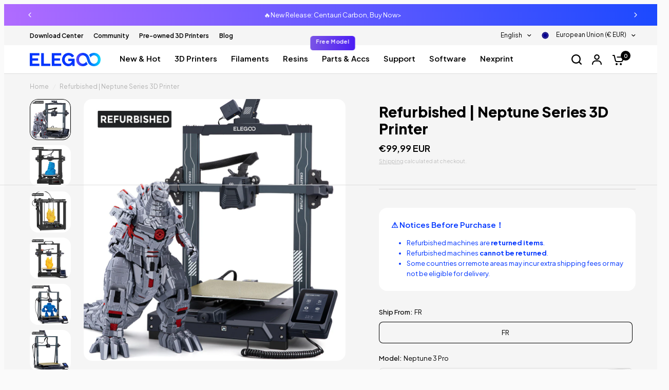

--- FILE ---
content_type: text/css
request_url: https://eu.elegoo.com/cdn/shop/t/23/assets/app.css?v=151763871412599519741761815600
body_size: 40496
content:
@charset "UTF-8";html{line-height:1.15;-webkit-text-size-adjust:100%}body{-webkit-user-drag:none;overflow-x:hidden;width:100%}h1{font-size:2em;margin:.67em 0}hr{box-sizing:content-box;overflow:visible}a{background-color:transparent}abbr[title]{border-bottom:0;text-decoration:underline dotted}b,strong{font-weight:bolder}code,kbd,samp{font-family:monospace,monospace;font-size:1em}sub,sup{font-size:75%;line-height:0}sub{bottom:-.25em}img{border-style:none}button,input,optgroup,select,textarea{font-size:100%;line-height:1.15}button,input{overflow:visible}button,select{text-transform:none}[type=button],[type=reset],[type=submit],button{-webkit-appearance:button;appearance:button}[type=button]::-moz-focus-inner,[type=reset]::-moz-focus-inner,[type=submit]::-moz-focus-inner,button::-moz-focus-inner{border-style:none;padding:0}[type=button]:-moz-focusring,[type=reset]:-moz-focusring,[type=submit]:-moz-focusring,button:-moz-focusring{outline:1px dotted ButtonText}fieldset{padding:.35em .75em .625em}legend{box-sizing:border-box;color:inherit;display:table;max-width:100%;white-space:normal}progress{vertical-align:baseline}textarea{overflow:auto}[type=checkbox],[type=radio]{box-sizing:border-box;padding:0}[type=number]::-webkit-inner-spin-button,[type=number]::-webkit-outer-spin-button{height:auto}[type=search]{-webkit-appearance:textfield;appearance:textfield;outline-offset:-2px}[type=search]::-webkit-search-decoration{-webkit-appearance:none}::-webkit-file-upload-button{-webkit-appearance:button;appearance:button;font:inherit}details{display:block}summary{display:list-item}[hidden],template{display:none}[data-whatinput=mouse] *,[data-whatinput=mouse] :focus,[data-whatinput=touch] *,[data-whatinput=touch] :focus,[data-whatintent=mouse] *,[data-whatintent=mouse] :focus,[data-whatintent=touch] *,[data-whatintent=touch] :focus{outline:none}[draggable=false]{-webkit-touch-callout:none;-webkit-user-select:none;user-select:none}html{box-sizing:border-box;font-size:100%}*,:after,:before{box-sizing:inherit}body{background:var(--bg-body, #f5f5f5);color:var(--color-body, #2c2d2e);font-family:-apple-system,BlinkMacSystemFont,avenir next,avenir,segoe ui,helvetica neue,helvetica,Cantarell,Ubuntu,roboto,noto,arial,sans-serif;line-height:1.6;-webkit-font-smoothing:antialiased;-moz-osx-font-smoothing:grayscale}img{display:inline-block;height:auto;max-width:100%;vertical-align:middle;-ms-interpolation-mode:bicubic}textarea{min-height:50px}select,textarea{border-radius:0}select{box-sizing:border-box;width:100%}.map_canvas embed,.map_canvas img,.map_canvas object,.mqa-display embed,.mqa-display img,.mqa-display object{max-width:none!important}button{-webkit-appearance:none;appearance:none;background:transparent;border:0;border-radius:0;cursor:auto;line-height:1;padding:0}[data-whatinput=mouse] button{outline:0}pre{-webkit-overflow-scrolling:touch}button,input,optgroup,select,textarea{font-family:inherit}.is-visible{display:block!important}.is-hidden{display:none!important}p{font-size:inherit;line-height:1.6;margin-bottom:1.25rem;text-rendering:optimizeLegibility}b,em,i,strong{line-height:inherit}b,strong{font-weight:500}small{font-size:80%;line-height:inherit}.h1,.h1-large,.h1-xlarge,.h2,.h3,.h4,.h5,.h6,blockquote p,blockquote span,h1,h2,h3,h4,h5,h6{color:var(--color-heading, #1a1c1d);font-family:-apple-system,BlinkMacSystemFont,avenir next,avenir,segoe ui,helvetica neue,helvetica,Cantarell,Ubuntu,roboto,noto,arial,sans-serif;font-style:normal;font-weight:900;text-rendering:optimizeLegibility}.h1 small,.h1-large small,.h1-xlarge small,.h2 small,.h3 small,.h4 small,.h5 small,.h6 small,blockquote p small,blockquote span small,h1 small,h2 small,h3 small,h4 small,h5 small,h6 small{color:#cacaca;line-height:0}.h1,.h1-large,.h1-xlarge,h1{font-size:2.875rem;line-height:1.45;margin-bottom:1.25rem;margin-top:0}.h2,blockquote p,blockquote span,h2{font-size:2.5rem}.h2,.h3,blockquote p,blockquote span,h2,h3{line-height:1.45;margin-bottom:1.25rem;margin-top:0}.h3,h3{font-size:2.125rem}.h4,h4{font-size:1.75rem}.h4,.h5,h4,h5{line-height:1.45;margin-bottom:1.25rem;margin-top:0}.h5,h5{font-size:1.5rem}.h6,h6{font-size:1.125rem;line-height:1.45;margin-bottom:1.25rem;margin-top:0}@media print,screen and (min-width: 48em){.h1,.h1-large,.h1-xlarge,h1{font-size:3.375rem}.h2,blockquote p,blockquote span,h2{font-size:2.875rem}.h3,h3{font-size:2.25rem}.h4,h4{font-size:1.75rem}.h5,h5{font-size:1.5rem}.h6,h6{font-size:1.125rem}}@media print,screen and (min-width: 66.75em){.h1,.h1-large,.h1-xlarge,h1{font-size:4rem}.h2,blockquote p,blockquote span,h2{font-size:3.375rem}.h3,h3{font-size:2.5rem}.h4,h4{font-size:1.875rem}.h5,h5{font-size:1.5rem}.h6,h6{font-size:1.125rem}}.h1,.h2,.h3,.h4,.h5,.h6,h1,h2,h3,h4,h5,h6{display:block;margin:0 0 7.5px}@media only screen and (min-width: 769px){.h1,.h2,.h3,.h4,.h5,.h6,h1,h2,h3,h4,h5,h6{margin:0 0 15px}}.h1 a,.h2 a,.h3 a,.h4 a,.h5 a,.h6 a,h1 a,h2 a,h3 a,h4 a,h5 a,h6 a{font-weight:inherit;text-decoration:none}.h1,.h2,.h3,h1,h2,h3{font-family:Poppins,sans-serif;font-weight:600;letter-spacing:0;line-height:1}.h1,h1{font-size:2.75em}.h2,h2{font-size:2.365em}.h3,h3{font-size:1.925em}.h4,.h5,.h6,h4,h5,h6{font-size:1em;letter-spacing:.05em}.h5,.h6,h5,h6{margin-bottom:10px}@media only screen and (max-width: 768px){.h5,.h6,h5,h6{margin-bottom:5px}}h1,.h1,.h1-large,.h1-xlarge{font-size:calc(var(--font-heading-scale) * 34px);line-height:calc(var(--font-heading-line-height-scale) * calc(var(--font-heading-scale) * 42px))}@media only screen and (min-width: 768px){h1,.h1,.h1-large,.h1-xlarge{font-size:calc(var(--font-heading-scale) * 38px);line-height:calc(var(--font-heading-line-height-scale) * calc(var(--font-heading-scale) * 46px))}}@media only screen and (min-width: 1068px){h1,.h1,.h1-large,.h1-xlarge{font-size:calc(var(--font-heading-scale) * 54px);line-height:calc(var(--font-heading-line-height-scale) * calc(var(--font-heading-scale) * 62px))}}h2,.h2{font-size:calc(var(--font-heading-scale) * 28px);line-height:calc(var(--font-heading-line-height-scale) * calc(var(--font-heading-scale) * 36px))}@media only screen and (min-width: 768px){h2,.h2{font-size:calc(var(--font-heading-scale) * 36px);line-height:calc(var(--font-heading-line-height-scale) * calc(var(--font-heading-scale) * 44px))}}@media only screen and (min-width: 1068px){h2,.h2{font-size:calc(var(--font-heading-scale) * 40px);line-height:calc(var(--font-heading-line-height-scale) * calc(var(--font-heading-scale) * 50px))}}h3,.h3,#shopify-product-reviews .spr-header-title{font-size:calc(var(--font-heading-scale) * 26px);line-height:calc(var(--font-heading-line-height-scale) * calc(var(--font-heading-scale) * 30px))}@media only screen and (min-width: 768px){h3,.h3,#shopify-product-reviews .spr-header-title{font-size:calc(var(--font-heading-scale) * 30px);line-height:calc(var(--font-heading-line-height-scale) * calc(var(--font-heading-scale) * 38px))}}@media only screen and (min-width: 1068px){h3,.h3,#shopify-product-reviews .spr-header-title{font-size:calc(var(--font-heading-scale) * 34px);line-height:calc(var(--font-heading-line-height-scale) * calc(var(--font-heading-scale) * 42px))}}h4,.h4{font-size:calc(var(--font-heading-scale) * 20px);line-height:calc(var(--font-heading-line-height-scale) * calc(var(--font-heading-scale) * 28px))}@media only screen and (min-width: 1068px){h4,.h4{font-size:calc(var(--font-heading-scale) * 28px);line-height:calc(var(--font-heading-line-height-scale) * calc(var(--font-heading-scale) * 36px))}}h5,.h5{font-size:calc(var(--font-heading-scale) * 24px);line-height:calc(var(--font-heading-line-height-scale) * calc(var(--font-heading-scale) * 32px))}#shopify-product-reviews .spr-review .spr-review-header-title{font-size:calc(var(--font-heading-scale) * 18px);line-height:calc(var(--font-heading-line-height-scale) * calc(var(--font-heading-scale) * 26px))}h6,.h6{font-size:calc(var(--font-heading-scale) * 16px);line-height:calc(var(--font-heading-line-height-scale) * calc(var(--font-heading-scale) * 26px))}@media only screen and (min-width: 768px){.h1-large{font-size:calc(var(--font-heading-scale) * 52px);line-height:calc(var(--font-heading-line-height-scale) * calc(var(--font-heading-scale) * 60px))}h6,.h6{font-size:calc(var(--font-heading-scale) * 20px)}}@media only screen and (min-width: 1068px){.h1-large{font-size:calc(var(--font-heading-scale) * 60px);line-height:calc(var(--font-heading-line-height-scale) * calc(var(--font-heading-scale) * 68px))}}@media only screen and (min-width: 768px){.h1-xlarge{font-size:calc(var(--font-heading-scale) * 60px);line-height:calc(var(--font-heading-line-height-scale) * calc(var(--font-heading-scale) * 68px))}}@media only screen and (min-width: 1068px){.h1-xlarge{font-size:calc(var(--font-heading-scale) * 72px);line-height:calc(var(--font-heading-line-height-scale) * calc(var(--font-heading-scale) * 80px))}}h1,.h1,.h1-large,.h1-xlarge,h2,.h2,h3,.h3,#shopify-product-reviews .spr-header-title,h4,.h4,h5,.h5,h6,.h6 .h1-large,#shopify-product-reviews .spr-review .spr-review-header-title .h1-large{letter-spacing:var(--font-heading-letter-spacing, normal)}a{color:var(--color-body, #2c2d2e);cursor:pointer;line-height:inherit;text-decoration:none}a:not([href]){cursor:auto}a img{pointer-events:none}a:focus,a:hover{color:var(--color-accent)}a img,hr{border:0}hr{border-bottom:1px solid #cacaca;clear:both;height:0;margin:1.25rem auto;max-width:1380px}dl,ol,ul{line-height:1.6;list-style-position:outside;margin-bottom:1.25rem}li{font-size:inherit}ul{list-style-type:disc}ol,ul{margin-left:1.25rem}ol ol,ol ul,ul ol,ul ul{margin-bottom:0;margin-left:1.25rem}dl{margin-bottom:1rem}dl dt{font-weight:500;margin-bottom:.3rem}blockquote{border-left:1px solid #cacaca;margin:0 0 1.25rem;padding:.5625rem 1.25rem 0 1.1875rem}blockquote,blockquote p{color:#8a8a8a;line-height:1.6}abbr,abbr[title]{border-bottom:1px dotted #2c2d2e;cursor:help;text-decoration:none}kbd{background-color:#e6e6e6;color:#2c2d2e;font-family:Consolas,Liberation Mono,Courier,monospace;padding:.125rem .25rem 0}.subheader{color:#8a8a8a;font-weight:400;line-height:1.4;margin-bottom:.5rem;margin-top:.2rem}.lead{font-size:125%;line-height:1.6}.stat{font-size:2.5rem;line-height:1}p+.stat{margin-top:-1rem}ol.no-bullet,ul.no-bullet{list-style:none;margin-left:0}@media print{*{background:transparent!important;box-shadow:none!important;color:#000!important;-webkit-print-color-adjust:economy;print-color-adjust:economy;text-shadow:none!important}a,a:visited{text-decoration:underline}a[href]:after{content:" (" attr(href) ")"}.ir a:after,a[href^="#"]:after,a[href^="javascript:"]:after{content:""}abbr[title]:after{content:" (" attr(title) ")"}blockquote,pre{border:1px solid #8a8a8a;page-break-inside:avoid}thead{display:table-header-group}img,tr{page-break-inside:avoid}img{max-width:100%!important}@page{margin:.5cm}h2,h3,p{orphans:3;widows:3}h2,h3{page-break-after:avoid}.print-break-inside{page-break-inside:auto}}.row{display:flex;flex-flow:row wrap;margin-left:auto;margin-right:auto;max-width:1380px}.row .row{margin-left:-.25rem;margin-right:-.25rem}@media print,screen and (min-width: 48em){.row .row{margin-left:-.9375rem;margin-right:-.9375rem}}@media print,screen and (min-width: 66.75em){.row .row{margin-left:-.9375rem;margin-right:-.9375rem}}.row .row.collapse{margin-left:0;margin-right:0}.row.expanded{max-width:none}.row.expanded .row{margin-left:auto;margin-right:auto}.row:not(.expanded) .row{max-width:none}.row.collapse>.column,.row.collapse>.columns{padding-left:0;padding-right:0}.row.collapse>.column>.row,.row.collapse>.columns>.row,.row.is-collapse-child{margin-left:0;margin-right:0}.column,.columns{flex:1 1 0px;min-width:0;padding-left:.25rem;padding-right:.25rem}@media print,screen and (min-width: 48em){.column,.columns{padding-left:.9375rem;padding-right:.9375rem}}.column.row.row,.row.row.columns{display:block;float:none}.row .column.row.row,.row .row.row.columns{margin-left:0;margin-right:0;padding-left:0;padding-right:0}.small-1{flex:0 0 8.33333%;max-width:8.33333%}.small-offset-0{margin-left:0}.small-2{flex:0 0 16.66667%;max-width:16.66667%}.small-offset-1{margin-left:8.33333%}.small-3{flex:0 0 25%;max-width:25%}.small-offset-2{margin-left:16.66667%}.small-4{flex:0 0 33.33333%;max-width:33.33333%}.small-offset-3{margin-left:25%}.small-5{flex:0 0 41.66667%;max-width:41.66667%}.small-offset-4{margin-left:33.33333%}.small-6{flex:0 0 50%;max-width:50%}.small-offset-5{margin-left:41.66667%}.small-7{flex:0 0 58.33333%;max-width:58.33333%}.small-offset-6{margin-left:50%}.small-8{flex:0 0 66.66667%;max-width:66.66667%}.small-offset-7{margin-left:58.33333%}.small-9{flex:0 0 75%;max-width:75%}.small-offset-8{margin-left:66.66667%}.small-10{flex:0 0 83.33333%;max-width:83.33333%}.small-offset-9{margin-left:75%}.small-11{flex:0 0 91.66667%;max-width:91.66667%}.small-offset-10{margin-left:83.33333%}.small-12{flex:0 0 100%;max-width:100%}.small-offset-11{margin-left:91.66667%}.small-up-1{flex-wrap:wrap}.small-up-1>.column,.small-up-1>.columns{flex:0 0 100%;max-width:100%}.small-up-2{flex-wrap:wrap}.small-up-2>.column,.small-up-2>.columns{flex:0 0 50%;max-width:50%}.small-up-3{flex-wrap:wrap}.small-up-3>.column,.small-up-3>.columns{flex:0 0 33.33333%;max-width:33.33333%}.small-up-4{flex-wrap:wrap}.small-up-4>.column,.small-up-4>.columns{flex:0 0 25%;max-width:25%}.small-up-5{flex-wrap:wrap}.small-up-5>.column,.small-up-5>.columns{flex:0 0 20%;max-width:20%}.small-up-6{flex-wrap:wrap}.small-up-6>.column,.small-up-6>.columns{flex:0 0 16.66667%;max-width:16.66667%}.small-up-7{flex-wrap:wrap}.small-up-7>.column,.small-up-7>.columns{flex:0 0 14.28571%;max-width:14.28571%}.small-up-8{flex-wrap:wrap}.small-up-8>.column,.small-up-8>.columns{flex:0 0 12.5%;max-width:12.5%}.small-collapse>.column,.small-collapse>.columns{padding-left:0;padding-right:0}.small-uncollapse>.column,.small-uncollapse>.columns{padding-left:.25rem;padding-right:.25rem}@media print,screen and (min-width: 48em){.medium-1{flex:0 0 8.33333%;max-width:8.33333%}.medium-offset-0{margin-left:0}.medium-2{flex:0 0 16.66667%;max-width:16.66667%}.medium-offset-1{margin-left:8.33333%}.medium-3{flex:0 0 25%;max-width:25%}.medium-offset-2{margin-left:16.66667%}.medium-4{flex:0 0 33.33333%;max-width:33.33333%}.medium-offset-3{margin-left:25%}.medium-5{flex:0 0 41.66667%;max-width:41.66667%}.medium-offset-4{margin-left:33.33333%}.medium-6{flex:0 0 50%;max-width:50%}.medium-offset-5{margin-left:41.66667%}.medium-7{flex:0 0 58.33333%;max-width:58.33333%}.medium-offset-6{margin-left:50%}.medium-8{flex:0 0 66.66667%;max-width:66.66667%}.medium-offset-7{margin-left:58.33333%}.medium-9{flex:0 0 75%;max-width:75%}.medium-offset-8{margin-left:66.66667%}.medium-10{flex:0 0 83.33333%;max-width:83.33333%}.medium-offset-9{margin-left:75%}.medium-11{flex:0 0 91.66667%;max-width:91.66667%}.medium-offset-10{margin-left:83.33333%}.medium-12{flex:0 0 100%;max-width:100%}.medium-offset-11{margin-left:91.66667%}.medium-up-1{flex-wrap:wrap}.medium-up-1>.column,.medium-up-1>.columns{flex:0 0 100%;max-width:100%}.medium-up-2{flex-wrap:wrap}.medium-up-2>.column,.medium-up-2>.columns{flex:0 0 50%;max-width:50%}.medium-up-3{flex-wrap:wrap}.medium-up-3>.column,.medium-up-3>.columns{flex:0 0 33.33333%;max-width:33.33333%}.medium-up-4{flex-wrap:wrap}.medium-up-4>.column,.medium-up-4>.columns{flex:0 0 25%;max-width:25%}.medium-up-5{flex-wrap:wrap}.medium-up-5>.column,.medium-up-5>.columns{flex:0 0 20%;max-width:20%}.medium-up-6{flex-wrap:wrap}.medium-up-6>.column,.medium-up-6>.columns{flex:0 0 16.66667%;max-width:16.66667%}.medium-up-7{flex-wrap:wrap}.medium-up-7>.column,.medium-up-7>.columns{flex:0 0 14.28571%;max-width:14.28571%}.medium-up-8{flex-wrap:wrap}.medium-up-8>.column,.medium-up-8>.columns{flex:0 0 12.5%;max-width:12.5%}}@media print,screen and (min-width: 48em) and (min-width: 48em){.medium-expand{flex:1 1 0px}}.row.medium-unstack>.column,.row.medium-unstack>.columns{flex:0 0 100%}@media print,screen and (min-width: 48em){.row.medium-unstack>.column,.row.medium-unstack>.columns{flex:1 1 0px}.medium-collapse>.column,.medium-collapse>.columns{padding-left:0;padding-right:0}.medium-uncollapse>.column,.medium-uncollapse>.columns{padding-left:.9375rem;padding-right:.9375rem}}@media print,screen and (min-width: 66.75em){.large-1{flex:0 0 8.33333%;max-width:8.33333%}.large-offset-0{margin-left:0}.large-2{flex:0 0 16.66667%;max-width:16.66667%}.large-offset-1{margin-left:8.33333%}.large-3{flex:0 0 25%;max-width:25%}.large-offset-2{margin-left:16.66667%}.large-4{flex:0 0 33.33333%;max-width:33.33333%}.large-offset-3{margin-left:25%}.large-5{flex:0 0 41.66667%;max-width:41.66667%}.large-offset-4{margin-left:33.33333%}.large-6{flex:0 0 50%;max-width:50%}.large-offset-5{margin-left:41.66667%}.large-7{flex:0 0 58.33333%;max-width:58.33333%}.large-offset-6{margin-left:50%}.large-8{flex:0 0 66.66667%;max-width:66.66667%}.large-offset-7{margin-left:58.33333%}.large-9{flex:0 0 75%;max-width:75%}.large-offset-8{margin-left:66.66667%}.large-10{flex:0 0 83.33333%;max-width:83.33333%}.large-offset-9{margin-left:75%}.large-11{flex:0 0 91.66667%;max-width:91.66667%}.large-offset-10{margin-left:83.33333%}.large-12{flex:0 0 100%;max-width:100%}.large-offset-11{margin-left:91.66667%}.large-up-1{flex-wrap:wrap}.large-up-1>.column,.large-up-1>.columns{flex:0 0 100%;max-width:100%}.large-up-2{flex-wrap:wrap}.large-up-2>.column,.large-up-2>.columns{flex:0 0 50%;max-width:50%}.large-up-3{flex-wrap:wrap}.large-up-3>.column,.large-up-3>.columns{flex:0 0 33.33333%;max-width:33.33333%}.large-up-4{flex-wrap:wrap}.large-up-4>.column,.large-up-4>.columns{flex:0 0 25%;max-width:25%}.large-up-5{flex-wrap:wrap}.large-up-5>.column,.large-up-5>.columns{flex:0 0 20%;max-width:20%}.large-up-6{flex-wrap:wrap}.large-up-6>.column,.large-up-6>.columns{flex:0 0 16.66667%;max-width:16.66667%}.large-up-7{flex-wrap:wrap}.large-up-7>.column,.large-up-7>.columns{flex:0 0 14.28571%;max-width:14.28571%}.large-up-8{flex-wrap:wrap}.large-up-8>.column,.large-up-8>.columns{flex:0 0 12.5%;max-width:12.5%}}@media print,screen and (min-width: 66.75em) and (min-width: 66.75em){.large-expand{flex:1 1 0px}}.row.large-unstack>.column,.row.large-unstack>.columns{flex:0 0 100%}@media print,screen and (min-width: 66.75em){.row.large-unstack>.column,.row.large-unstack>.columns{flex:1 1 0px}.large-collapse>.column,.large-collapse>.columns{padding-left:0;padding-right:0}.large-uncollapse>.column,.large-uncollapse>.columns{padding-left:.9375rem;padding-right:.9375rem}}.align-left{justify-content:flex-start}.align-right{justify-content:flex-end}.align-center{justify-content:center}.align-justify{justify-content:space-between}.align-spaced{justify-content:space-around}.align-left.vertical.menu>li>a{justify-content:flex-start}.align-right.vertical.menu>li>a{justify-content:flex-end}.align-center.vertical.menu>li>a{justify-content:center}.align-top{align-items:flex-start}.align-self-top{align-self:flex-start}.align-bottom{align-items:flex-end}.align-self-bottom{align-self:flex-end}.align-middle{align-items:center}.align-self-middle{align-self:center}.align-stretch{align-items:stretch}.align-self-stretch{align-self:stretch}.align-center-middle{align-content:center;align-items:center;justify-content:center}.small-order-1{order:1}.small-order-2{order:2}.small-order-3{order:3}.small-order-4{order:4}.small-order-5{order:5}.small-order-6{order:6}@media print,screen and (min-width: 48em){.medium-order-1{order:1}.medium-order-2{order:2}.medium-order-3{order:3}.medium-order-4{order:4}.medium-order-5{order:5}.medium-order-6{order:6}}@media print,screen and (min-width: 66.75em){.large-order-1{order:1}.large-order-2{order:2}.large-order-3{order:3}.large-order-4{order:4}.large-order-5{order:5}.large-order-6{order:6}}.flex-container{display:flex}.flex-child-auto{flex:1 1 auto}.flex-child-grow{flex:1 0 auto}.flex-child-shrink{flex:0 1 auto}.flex-dir-row{flex-direction:row}.flex-dir-row-reverse{flex-direction:row-reverse}.flex-dir-column{flex-direction:column}.flex-dir-column-reverse{flex-direction:column-reverse}@media print,screen and (min-width: 48em){.medium-flex-container{display:flex}.medium-flex-child-auto{flex:1 1 auto}.medium-flex-child-grow{flex:1 0 auto}.medium-flex-child-shrink{flex:0 1 auto}.medium-flex-dir-row{flex-direction:row}.medium-flex-dir-row-reverse{flex-direction:row-reverse}.medium-flex-dir-column{flex-direction:column}.medium-flex-dir-column-reverse{flex-direction:column-reverse}}@media print,screen and (min-width: 66.75em){.large-flex-container{display:flex}.large-flex-child-auto{flex:1 1 auto}.large-flex-child-grow{flex:1 0 auto}.large-flex-child-shrink{flex:0 1 auto}.large-flex-dir-row{flex-direction:row}.large-flex-dir-row-reverse{flex-direction:row-reverse}.large-flex-dir-column{flex-direction:column}.large-flex-dir-column-reverse{flex-direction:column-reverse}}html{font-size:calc(var(--font-body-scale) * 16px);scroll-behavior:smooth;scroll-padding-top:calc(var(--logo-height-mobile) + 106px)}@media only screen and (min-width: 768px){html{scroll-padding-top:calc(var(--logo-height) + 106px)}}body{background:var(--bg-body);font-size:1.0625rem;letter-spacing:var(--font-body-letter-spacing, normal);line-height:calc(var(--font-body-line-height-scale) * 1.6);overflow-wrap:break-word}body.open-cc #wrapper .click-capture{opacity:1;pointer-events:all;visibility:visible}body.open-cc #main-content{clip-path:none!important}body.open-cc--product #wrapper .click-capture--product{opacity:1;pointer-events:all;visibility:visible}body.open-cc--product #main-content{clip-path:none!important}*{box-sizing:border-box}:root{--bg-body: #f5f5f5;--bg-body-rgb: 245, 245, 245;--block-border-radius: 16px;--button-border-radius: 6px;--input-border-radius: 6px;--color-body: #2c2d2e;--color-body-rgb: 44, 45, 46;--color-heading-text: #1a1c1d;--color-heading-text-rgb: 26, 28, 29;--color-accent: #3f72e5;--color-accent-rgb: 63, 114, 229;--color-border: #dadce0;--color-form-border: #d3d3d3;--color-star: #fd9a52;--color-overlay-rgb: 159, 163, 167;--section-spacing-desktop-secondary: 48px;--section-spacing-desktop-half: 48px;--color-drawer-bg: #fff}@media only screen and (min-width: 768px){:root{--section-spacing-desktop-secondary: 80px}}a{transition:color .25s cubic-bezier(.104,.204,.492,1)}a,button,summary{-webkit-tap-highlight-color:rgba(0,0,0,0)}p{font-feature-settings:"kern" 1;font-kerning:normal;line-height:calc(var(--font-body-line-height-scale) * 1.6);word-spacing:.001em}hr{border-bottom-color:var(--color-border, #dadce0)}summary{display:inline-block}#wrapper{background:var(--color-footer-bg, var(--color-accent));display:flex;flex-direction:column;min-height:100vh;scroll-behavior:smooth}#wrapper #main-content{backface-visibility:hidden;background:var(--bg-body, #fff);display:flex;flex:1;flex-direction:column;min-height:calc(100vh - var(--header-height, 0px) - var(--announcement-height, 0px))}@supports (height: 100dvh){#wrapper #main-content{min-height:calc(100dvh - var(--header-height, 0px) - var(--announcement-height, 0px))}}#wrapper #main-content>.row{width:100%}#wrapper .click-capture,#wrapper .click-capture--product{backdrop-filter:blur(7px);-webkit-backdrop-filter:blur(7px);background:rgba(var(--color-overlay-rgb),.4);height:100%;left:0;opacity:0;pointer-events:none;position:fixed;top:0;visibility:hidden;width:100%;z-index:53}#wrapper .click-capture--product{z-index:91}.template-product-quick-view #wrapper .click-capture--product{opacity:1!important;visibility:visible!important}.row{padding:0 15px}@media only screen and (min-width: 768px){.row{padding:0 35px}}.row .columns{padding:0 4px}@media only screen and (min-width: 768px){.row .columns{padding:0 15px}}.row.no-padding{padding:0}.row.full-width-row{max-width:none}.row.full-width-row-full{max-width:none;padding:0}.row.full-width-row-full>.columns{padding:0}.text-size-large{font-size:1.0625rem}@media only screen and (min-width: 768px){.text-size-large{font-size:1.25rem}}.text-size-small{font-size:14px}@media only screen and (min-width: 768px){.text-size-small{font-size:15px}}.visually-hidden{border:0;margin:-1px;padding:0;position:absolute!important;word-wrap:normal!important}.overflow-hidden,.visually-hidden{overflow:hidden}blockquote{border-left:0;margin:50px 0;padding:0 5%;position:relative;text-align:center}blockquote,blockquote p,blockquote span{color:var(--color-heading, #1a1c1d)}.thb-placeholder{background:rgba(var(--color-body-rgb),.03);display:flex}.thb-placeholder svg{height:100%;width:100%;fill:var(--color-accent)}.rte a{text-decoration:underline;text-underline-offset:3px}.rte p+h1,.rte p+h2,.rte p+h3,.rte p+h4,.rte p+h5,.rte p+h6{margin-top:30px}.rte iframe{max-width:100%}.no-js .no-js-hidden,.no-js img.lazyload{display:none!important}.screen-reader-shortcut{position:fixed;top:-1000em}.screen-reader-shortcut:focus{background-color:#54cdcd;box-shadow:0 0 2px 2px #0009;color:#fff;display:block;font-size:14px;font-weight:600;height:auto;left:6px;line-height:normal;padding:15px 23px 14px;text-decoration:none;top:7px;width:auto;z-index:100000}table{border:1px solid var(--color-border, #dadce0);border-collapse:collapse;border-spacing:0;font-size:15px;margin-bottom:30px;text-align:left}table thead{line-height:1}table thead th{font-size:.8125rem;padding:15px 25px}table th,table thead th{font-weight:500}table td,table th{padding:15px 25px;border:1px solid var(--color-border, #dadce0)}table.collaterals{border:0;margin:0}table.collaterals tbody tr{border:0;font-weight:500}table.collaterals tbody tr td,table.collaterals tbody tr th{border:0;padding:5px 0}table.collaterals tbody tr td:last-child,table.collaterals tbody tr th:last-child{padding-right:0;text-align:right}table.collaterals tbody tr th{padding:5px 10px 5px 0}table.collaterals tbody tr .price{font-weight:500}table.collaterals tbody tr.cart-total .price{font-size:1.25rem}table.collaterals tbody tr:first-child td,table.collaterals tbody tr:first-child th{padding-top:0}table.no-borders{border:0}table.no-borders thead{line-height:1}table.no-borders thead th{border-bottom:1px solid var(--color-border, #dadce0);padding:18px 0}table.no-borders thead th:last-child{text-align:right}table.no-borders td,table.no-borders th{border:0;padding:10px 15px}@media only screen and (min-width: 768px){table.no-borders td,table.no-borders th{padding:15px 25px}}table.no-borders tbody tr td,table.no-borders tbody tr th{border-bottom:1px solid var(--color-border, #dadce0);padding:20px 15px 20px 0}table.no-borders tbody tr td:last-child,table.no-borders tbody tr th:last-child{padding-right:0;text-align:right}@media only screen and (min-width: 768px){table.no-borders tbody tr td,table.no-borders tbody tr th{padding:20px 30px 20px 0}}table.no-borders tbody tr:last-child td{border-bottom:0}table.no-borders tfoot{text-align:right}table.no-borders tfoot td{border-top:1px solid var(--color-border, #dadce0);padding:10px 0}table.no-borders tfoot td:first-child{text-align:left}.shopify-challenge__container{padding:40px 0}@media only screen and (min-width: 768px){.shopify-challenge__container{padding:70px 0}}@media only screen and (min-width: 1068px){.shopify-challenge__container{padding:100px 0}}.discounts{font-size:12px;list-style:none;margin:5px 0 0;padding:0}.discounts__discount{margin-bottom:5px}.discounts__discount svg{margin-right:6px;vertical-align:middle;width:10px}.side-panel{background:var(--color-drawer-bg, #fff);border-radius:var(--block-border-radius, 16px) 0 0 var(--block-border-radius, 16px);height:100vh;max-width:540px;overflow-x:hidden;position:fixed;right:0;top:0;transform:translate(100%);width:calc(100vw - 15px);z-index:90;--bg-body-rgb: var(--color-drawer-bg-rgb)}.side-panel:not(.active){box-shadow:none!important}@supports (height: 100dvh){.side-panel{height:100dvh}}.side-panel.active{transform:translate(0)}.side-panel.side-cart{z-index:99}.side-panel.facet-drawer{left:0;right:auto;transform:translate(-100%)}.side-panel.facet-drawer.active{transform:translate(0)}.side-panel.search-drawer{overflow:hidden}.side-panel.search-drawer .side-panel-inner{height:100%}.side-panel.search-drawer .side-panel-header div{height:70px;padding:10px 0}.side-panel.search-drawer .searchform{padding-right:20px;width:100%}.side-panel.search-drawer .searchform input{border:0;font-size:1rem;outline:0;padding:0}.side-panel.search-drawer .searchform label{display:none}.side-panel.search-drawer .side-panel-content--has-tabs{display:none;flex:1;height:calc(100% - 70px);position:relative}.side-panel.search-drawer .side-panel-content--has-tabs.active{display:flex;flex-direction:column}.side-panel.search-drawer .side-panel-content--has-tabs.active+.side-panel-content--initial{display:none}.side-panel.search-drawer .side-panel-content--has-tabs scroll-shadow{flex:1;overflow:hidden}.side-panel.search-drawer .side-panel-content--initial{height:calc(100% - 70px);overflow-x:hidden;overflow-y:scroll}.side-panel.search-drawer .product-card-small{background:transparent;border:0;margin-bottom:15px;padding:0;width:100%}.side-panel.product-drawer{bottom:10px;left:10px;margin:0;max-width:100%;opacity:0;pointer-events:none;right:10px;top:10px;width:auto;z-index:92}@media only screen and (min-width: 1068px){.side-panel.product-drawer{bottom:auto;left:50%;max-height:calc(100vh - 40px);max-width:1160px;right:auto;top:50%;transform:translate3d(-50%,-50%,0);width:100%}@supports (height: 100dvh){.side-panel.product-drawer{max-height:calc(100dvh - 40px)}}}.side-panel.product-drawer.active{opacity:1;pointer-events:all}@media only screen and (min-width: 1068px){.side-panel.product-drawer.active{transform:translate3d(-50%,-50%,0)}}.side-panel.product-drawer .side-panel-close{align-items:center;display:flex;height:40px;justify-content:center;position:absolute;right:5px;top:5px;width:40px;z-index:20}.side-panel.product-drawer .thb-product-detail{margin:0}.side-panel.product-drawer .side-panel-inner{position:relative;z-index:5}.side-panel.product-drawer .side-panel-content{padding:10px 20px 20px}@media only screen and (min-width: 1068px){.side-panel.product-drawer .side-panel-content{padding:40px}}.side-panel-header{background:var(--color-drawer-bg, #fff);left:0;padding:0 30px;position:sticky;top:0;z-index:35}.side-panel-header .h6{color:var(--color-body, #2c2d2e);line-height:1;margin:0}.side-panel-header .h6>span{display:block}.side-panel-header .h6 .facets__label{display:block;font-size:.75rem;margin-top:4px}.side-panel-header div{align-items:center;border-bottom:1px solid var(--color-border, #dadce0);display:flex;height:100%;justify-content:space-between;line-height:1;padding:23px 0}.side-panel-close{cursor:pointer}.side-panel-content{font-size:.9375rem;padding:25px 30px}.side-panel-content.side-panel-content--has-tabs{padding:0}.side-panel-content.side-panel-content--has-tabs .side-panel-content--inner{height:100%;overflow-x:hidden;overflow-y:scroll;padding:0 30px 25px}.side-panel-content--tabs{display:flex;padding:25px 30px}.side-panel-content--tabs button{align-items:center;color:rgba(var(--color-body-rgb),.6);display:inline-flex;font-size:1rem;font-weight:500;margin-right:15px;min-height:25px;padding:2px 0 5px;position:relative;z-index:2}.side-panel-content--tabs button:after{background:var(--color-body, #2c2d2e);bottom:0;content:"";display:block;height:2px;left:0;position:absolute;transform:scaleX(0);transform-origin:left center;width:100%;z-index:3}.side-panel-content--tabs button.tab-active,.side-panel-content--tabs button:hover{color:var(--color-body, #2c2d2e);opacity:1}.side-panel-content--tabs button.tab-active:after{transform:scale(1)}.side-panel-content--tab-panel{display:none}.side-panel-content--tab-panel.tab-active{display:block}.side-panel-content--search-footer{border-top:1px solid var(--color-border, #dadce0);margin-top:auto;padding:25px 30px}.side-panel-content .button{flex-shrink:0}.loading{position:relative}.loading:after{bottom:0;content:"";left:0;position:absolute;right:0;top:0;z-index:10}.loading .loading-overlay,.loading:after{display:block}.loading-overlay{display:none;height:42px;left:50%;line-height:0;position:absolute;top:50%;transform:translate3d(-50%,-50%,0);width:42px;z-index:20}.spinner{animation:rotator 1.4s linear infinite}.spinner-path{stroke-dasharray:280;stroke-dashoffset:0;animation:dash 1.4s ease infinite;transform-origin:center}@keyframes rotator{0%{transform:rotate(0)}to{transform:rotate(270deg)}}@keyframes dash{0%{stroke-dashoffset:280}50%{stroke-dashoffset:75;transform:rotate(135deg)}to{stroke-dashoffset:280;transform:rotate(450deg)}}.lazyload,.lazyloading{-webkit-filter:blur(5px);-moz-filter:blur(5px);filter:blur(5px);opacity:.75;will-change:opacity,filter}.lazyloaded{transition:opacity .2s cubic-bezier(.104,.204,.492,1),filter .2s cubic-bezier(.104,.204,.492,1)}@media only screen and (min-width: 768px){.medium-1\/5{-webkit-flex:0 0 20%;-ms-flex:0 0 20%;flex:0 0 20%;max-width:20%}}@media only screen and (min-width: 1068px){.large-1\/5{-webkit-flex:0 0 20%;-ms-flex:0 0 20%;flex:0 0 20%;max-width:20%}}scroll-shadow{display:inline-block;width:100%;--scroll-shadow-size: 20;--scroll-shadow-top: linear-gradient( rgba(var(--bg-body-rgb), 1), rgba(var(--bg-body-rgb), 0) );--scroll-shadow-bottom: linear-gradient( rgba(var(--bg-body-rgb), 0), rgba(var(--bg-body-rgb), 1) );--scroll-shadow-left: linear-gradient( 90deg, rgba(var(--bg-body-rgb), 1), rgba(var(--bg-body-rgb), 0) );--scroll-shadow-right: linear-gradient( 90deg, rgba(var(--bg-body-rgb), 0), rgba(var(--bg-body-rgb), 1) )}scroll-shadow>*{scrollbar-width:none}scroll-shadow>::-webkit-scrollbar{display:none}@media only screen and (max-width: 767px){.mobile-height-full{height:calc(100vh - var(--announcement-height, 0px))}@supports (height: 100dvh){.mobile-height-full{height:calc(100dvh - var(--announcement-height, 0px))}}}@media only screen and (max-width: 767px){.mobile-height-auto{min-height:auto}.mobile-height-300{min-height:300px}.mobile-height-350{min-height:350px}.mobile-height-400{min-height:400px}.mobile-height-450{min-height:450px}.mobile-height-500{min-height:500px}.mobile-height-600{min-height:600px}}@media only screen and (min-width: 768px){.desktop-height-full{height:calc(100vh - var(--header-height, 0px) - var(--secondary-header-height, 0px) - var(--announcement-height, 0px))}@supports (height: 100dvh){.desktop-height-full{height:calc(100dvh - var(--header-height, 0px) - var(--secondary-header-height, 0px) - var(--announcement-height, 0px))}}}@media only screen and (min-width: 768px){.desktop-height-auto{min-height:auto}.desktop-height-350{min-height:min(350px,23.3333vw)}.desktop-height-450{min-height:min(450px,30vw)}.desktop-height-550{min-height:min(550px,36.6667vw)}.desktop-height-650{min-height:min(650px,43.3333vw)}.desktop-height-750{min-height:min(750px,50vw)}.desktop-height-850{min-height:min(850px,56.6667vw)}.desktop-height-1080{min-height:min(1080px,72vw)}}.height-full{min-height:100vh}.height-auto{min-height:auto}.height-300{min-height:300px}.height-350{min-height:350px}.height-400{min-height:400px}.height-450{min-height:450px}.page-content-width{margin:0 auto;max-width:800px}.subheading{font-size:.75rem;font-weight:500;letter-spacing:.1em;margin-bottom:20px;text-transform:uppercase}.section-spacing{margin-bottom:var(--section-spacing-mobile, 0);margin-top:var(--section-spacing-mobile, 0)}@media only screen and (min-width: 768px){.section-spacing{margin-bottom:var(--section-spacing-desktop, 0);margin-top:var(--section-spacing-desktop, 0)}}.section-spacing.section-spacing--disable-top{margin-top:0}.section-spacing.section-spacing--disable-bottom{margin-bottom:0}.section-spacing-bottom{margin-bottom:var(--section-spacing-mobile, 0)}@media only screen and (min-width: 768px){.section-spacing-bottom{margin-bottom:var(--section-spacing-desktop, 0)}}.section-spacing-bottom.section-spacing--disable-bottom{margin-bottom:0}.section-spacing-padding{padding-bottom:var(--section-spacing-mobile, 0);padding-top:var(--section-spacing-mobile, 0)}.section-spacing-half-padding{padding-bottom:calc(var(--section-spacing-desktop-half, 0) / 2);padding-top:calc(var(--section-spacing-desktop-half, 0) / 2)}@media only screen and (min-width: 768px){.section-spacing-half-padding{padding-bottom:var(--section-spacing-desktop-half, 0);padding-top:var(--section-spacing-desktop-half, 0)}.section-spacing-padding{padding-bottom:var(--section-spacing-desktop, 0);padding-top:var(--section-spacing-desktop, 0)}.section-spacing-padding--half{padding-bottom:var(--section-spacing-desktop-half, 0);padding-top:var(--section-spacing-desktop-half, 0)}}.section-spacing-padding.section-spacing--disable-top{padding-top:0}.section-spacing-padding.section-spacing--disable-bottom{padding-bottom:0}.section-spacing-half-padding.section-spacing--disable-top{padding-top:0}.section-spacing-half-padding.section-spacing--disable-bottom{padding-bottom:0}.visibility-hidden{visibility:hidden}.thb-parallax-image{backface-visibility:hidden;pointer-events:none;transform-style:preserve-3d;will-change:transform}.has-shadow--true.has-shadow--hover:hover{box-shadow:0 4px 6px #00000029}.h1,.h1-large,.h1-xlarge,h1{font-size:calc(var(--font-heading-scale) * 34px);line-height:calc(var(--font-heading-line-height-scale) * var(--font-heading-scale) * 42px)}@media only screen and (min-width: 768px){.h1,.h1-large,.h1-xlarge,h1{font-size:calc(var(--font-heading-scale) * 38px);line-height:calc(var(--font-heading-line-height-scale) * var(--font-heading-scale) * 46px)}}@media only screen and (min-width: 1068px){.h1,.h1-large,.h1-xlarge,h1{font-size:calc(var(--font-heading-scale) * 54px);line-height:calc(var(--font-heading-line-height-scale) * var(--font-heading-scale) * 62px)}}.h2,blockquote p,blockquote span,h2{font-size:calc(var(--font-heading-scale) * 28px);line-height:calc(var(--font-heading-line-height-scale) * var(--font-heading-scale) * 36px)}@media only screen and (min-width: 768px){.h2,blockquote p,blockquote span,h2{font-size:calc(var(--font-heading-scale) * 36px);line-height:calc(var(--font-heading-line-height-scale) * var(--font-heading-scale) * 44px)}}@media only screen and (min-width: 1068px){.h2,blockquote p,blockquote span,h2{font-size:calc(var(--font-heading-scale) * 42px);line-height:calc(var(--font-heading-line-height-scale) * var(--font-heading-scale) * 50px)}}.h3,h3{font-size:calc(var(--font-heading-scale) * 26px);line-height:calc(var(--font-heading-line-height-scale) * var(--font-heading-scale) * 30px)}@media only screen and (min-width: 768px){.h3,h3{font-size:calc(var(--font-heading-scale) * 30px);line-height:calc(var(--font-heading-line-height-scale) * var(--font-heading-scale) * 38px)}}@media only screen and (min-width: 1068px){.h3,h3{font-size:calc(var(--font-heading-scale) * 34px);line-height:calc(var(--font-heading-line-height-scale) * var(--font-heading-scale) * 42px)}}.h4,h4{font-size:calc(var(--font-heading-scale) * 20px);line-height:calc(var(--font-heading-line-height-scale) * var(--font-heading-scale) * 28px)}@media only screen and (min-width: 1068px){.h4,h4{font-size:calc(var(--font-heading-scale) * 28px);line-height:calc(var(--font-heading-line-height-scale) * var(--font-heading-scale) * 36px)}}.h5,h5{font-size:calc(var(--font-heading-scale) * 24px);line-height:calc(var(--font-heading-line-height-scale) * var(--font-heading-scale) * 32px)}.h6,h6{font-size:calc(var(--font-heading-scale) * 18px);line-height:calc(var(--font-heading-line-height-scale) * var(--font-heading-scale) * 26px)}@media only screen and (min-width: 768px){.h1-large{font-size:calc(var(--font-heading-scale) * 52px);line-height:calc(var(--font-heading-line-height-scale) * var(--font-heading-scale) * 60px)}}@media only screen and (min-width: 1068px){.h1-large{font-size:calc(var(--font-heading-scale) * 60px);line-height:calc(var(--font-heading-line-height-scale) * var(--font-heading-scale) * 68px)}}@media only screen and (min-width: 768px){.h1-xlarge{font-size:calc(var(--font-heading-scale) * 60px);line-height:calc(var(--font-heading-line-height-scale) * var(--font-heading-scale) * 68px)}}@media only screen and (min-width: 1068px){.h1-xlarge{font-size:calc(var(--font-heading-scale) * 72px);line-height:calc(var(--font-heading-line-height-scale) * var(--font-heading-scale) * 80px)}}.h1,.h1-large,.h1-xlarge,.h2,.h3,.h4,.h5,.h6 .h1-large,blockquote p,blockquote span,h1,h2,h3,h4,h5,h6{letter-spacing:var(--font-heading-letter-spacing, normal)}@media only screen and (min-width: 1068px){.heading-size--small{font-size:2.125rem;line-height:2.625rem}.heading-size--medium{font-size:3rem;line-height:3.5rem}.heading-size--large{font-size:3.75rem;line-height:4.25rem}.heading-size--xlarge{font-size:4.5rem;line-height:5rem}}.header-section{left:0;position:sticky;top:0;width:100%;z-index:52}@media screen and (max-width: 767px){.header-section{min-height:56px}}.header{background:transparent;display:block;padding:0 15px;position:relative;width:100%;z-index:30}.header:before{background:var(--color-header-bg);bottom:0;content:"";left:0;opacity:1;position:absolute;top:0;transition:opacity .25s cubic-bezier(.104,.204,.492,1);width:100%;z-index:-1}@media only screen and (min-width: 768px){.header{padding:0 50px}}.header:after{bottom:0;content:"";left:0;opacity:0;pointer-events:none;position:absolute;top:0;width:100%;z-index:-1}.header.header--shadow-small:after{box-shadow:0 2px 5px #0000000f}.header.header--shadow-medium:after{box-shadow:0 9px 38px #0000000d,0 5px 12px #0000001a}.header.header--shadow-large:after{box-shadow:0 19px 38px #0000001a,0 5px 22px #00000026}.header.is-sticky:after{opacity:1}.header.is-sticky .header--inner:before{opacity:0}.header.transparent--true{position:absolute}.header.transparent--true:before{opacity:0}.header.transparent--true.is-sticky:before,.header.transparent--true:hover:before{opacity:1}.header.transparent--true:not(:hover):not(.is-sticky) .logolink.text-logo{color:var(--color-header-transparent-text, #fff)}.header.transparent--true:not(:hover):not(.is-sticky) .logolink .logoimg{opacity:0}.header.transparent--true:not(:hover):not(.is-sticky) .logolink .logoimg--light{opacity:1}.header.transparent--true:not(:hover):not(.is-sticky) .thb-full-menu>li>.relative a{color:var(--color-header-transparent-text, #fff)}.header.transparent--true:not(:hover):not(.is-sticky) .thb-full-menu>li>a:after{background:var(--color-header-transparent-text, #fff)}.header.transparent--true:not(:hover):not(.is-sticky) .thb-full-menu>li>a>svg path,.header.transparent--true:not(:hover):not(.is-sticky) .thb-localization-forms.inside-header-arrow svg path{stroke:var(--color-header-transparent-text, #fff)}.header.transparent--true:not(:hover):not(.is-sticky) .thb-localization-forms.inside-header .custom-select--button,.header.transparent--true:not(:hover):not(.is-sticky) .thb-secondary-area-item.thb-secondary-myaccount{color:var(--color-header-transparent-text, #fff)}.header.transparent--true:not(:hover):not(.is-sticky) .thb-secondary-area svg path{fill:var(--color-header-transparent-text, #fff)}.header.transparent--true:not(:hover):not(.is-sticky) .mobile-toggle span{background:var(--color-header-transparent-text, #fff)}.header--inner{align-items:center;display:grid;grid-template-columns:1fr auto 1fr;margin:0 auto;max-width:1280px;width:100%}@media only screen and (min-width: 1068px){.header--inner{min-height:80px}}.header--inner:before{background:var(--color-border, #dadce0);bottom:0;content:"";height:1px;left:0;position:absolute;width:100%}.template-index .header--inner:before,.transparent--true .header--inner:before{content:none}@media (min-width: 1068px){.template-index slide-show.main-slideshow .flickity-viewport:before{content:"";display:block;pointer-events:none;position:absolute;top:0;left:0;width:100%;height:90px;z-index:10;opacity:.2;background-image:linear-gradient(180deg,#000,transparent)}}.header .logolink{position:relative}.header .logolink .logoimg--light{height:100%;left:0;object-fit:contain;opacity:0;position:absolute;top:0;width:100%}.header.style1 .logolink{justify-content:center;text-align:center}@media only screen and (min-width: 1068px){.header.style1 .logolink{justify-content:flex-start;margin-right:auto;text-align:left}.header.style1 .header--inner{grid-template-columns:auto minmax(auto,70%) auto}}.header.style2 .logolink{flex-shrink:0;margin-left:auto;margin-right:auto;text-align:center}@media only screen and (min-width: 1068px){.header.style2 .logolink{margin-left:0}.header.style2 .header--inner{grid-template-columns:auto 1fr}}.header.style2 .full-menu{margin-left:25px}@media only screen and (min-width: 1068px){.header.style2 .logolink{text-align:left}}.header.style3 .logolink{justify-content:center;text-align:center}.header.style3 .logolink .logoimg{object-position:center}.header.style3 .full-menu{margin-left:0}.header.style3 .thb-full-menu{text-align:left}.header.style3 .thb-full-menu>li:first-child{padding-left:0}.header.style4 .full-menu{grid-column:span 3;justify-content:center;width:100%}@media only screen and (min-width: 1068px){.header.style4 .logolink{margin:15px 0}.header.style4 .header--inner{padding-bottom:10px;padding-top:10px}}.header.style4 .thb-header-desktop-left .thb-secondary-area{justify-content:flex-start}.header.style4 .thb-header-desktop-left .thb-secondary-area-item{padding-left:0;padding-right:10px}@media only screen and (min-width: 1068px){.header.style4 .thb-header-right .thb-quick-search{display:none}}.header.style5 .full-menu{grid-column:span 2;width:100%}.header.style5 .full-menu .thb-full-menu{text-align:left}.header.style5 .full-menu .thb-full-menu>li:first-child{padding-left:0}@media only screen and (min-width: 1068px){.header.style5 .logolink{margin:15px 0}.header.style5 .header--inner{grid-template-columns:auto 1fr;padding-bottom:10px;padding-top:10px}}.header .menu-logo-container{align-items:center;display:flex}.thb-secondary-area{display:inline-flex;height:100%;justify-content:end;line-height:1;margin-left:auto;min-width:70px;white-space:nowrap}@media only screen and (min-width: 768px){.thb-secondary-area{min-width:135px}}.thb-secondary-area .no-js-hidden{align-items:center;display:none}@media only screen and (min-width: 1068px){.thb-secondary-area .no-js-hidden{display:inline-flex}}.thb-secondary-area-item{align-items:center;display:inline-flex;height:100%;padding:0 7px}@media only screen and (min-width: 1068px){.thb-secondary-area-item{padding:0 10px}}.thb-secondary-area-item:last-child{padding-right:0}.thb-secondary-area-item.thb-secondary-myaccount{color:var(--color-header-links, --color-accent);display:none;font-size:calc(var(--font-navigation-scale, 1) * 15px);font-weight:500}.thb-secondary-area-item.thb-secondary-myaccount:hover{color:var(--color-header-links-hover, --color-accent2)}.navigation-uppercase-true .thb-secondary-area-item.thb-secondary-myaccount{text-transform:uppercase}@media only screen and (min-width: 768px){.thb-secondary-area-item.thb-secondary-myaccount{display:inline-flex}}.thb-secondary-area-item.thb-secondary-myaccount span{line-height:1.7;position:relative}.thb-secondary-area-item.thb-secondary-myaccount span:after{background:var(--color-header-links-hover, --color-accent);content:"";display:block;height:1px;left:0;position:absolute;top:100%;transform:scaleX(0);transform-origin:left center;width:100%;will-change:transform}.thb-secondary-area-item.thb-secondary-myaccount:focus,.thb-secondary-area-item.thb-secondary-myaccount:hover{color:var(--color-header-links-hover, --color-accent2)}.thb-secondary-area-item.thb-secondary-myaccount:focus span:after,.thb-secondary-area-item.thb-secondary-myaccount:hover span:after{transform:scale(1)}.thb-secondary-area-item.thb-secondary-cart .thb-item-count svg{fill:var(--color-header-bg, #fff);width:8px}.thb-secondary-area-item.thb-secondary-cart .thb-secondary-item-icon{transform:translateY(2px)}.thb-secondary-area-item svg{pointer-events:none}.thb-secondary-area .thb-secondary-item-icon{position:relative}.thb-secondary-area .thb-item-count{align-items:center;background:var(--color-accent);border-radius:50%;color:var(--color-header-bg, #fff);display:inline-flex;font-size:.625rem;font-weight:600;height:19px;justify-content:center;position:absolute;right:-12px;text-align:center;top:-8px;width:19px}.logolink{display:inline-flex;margin:20px 0}.logolink.text-logo{color:var(--color-header-links, --color-accent);font-size:1.125rem;font-weight:600;line-height:1;word-break:break-all}.logolink.text-logo:focus,.logolink.text-logo:hover{color:var(--color-header-links-hover, --color-accent2)}@media only screen and (min-width: 768px){.logolink.text-logo{font-size:1.5rem}}.logolink .logoimg{height:var(--logo-height-mobile, 30px);object-fit:contain;object-position:left;width:auto}@media only screen and (min-width: 768px){.logolink .logoimg{height:var(--logo-height, 30px)}}.thb-header-mobile-left{display:inline-flex;margin-right:auto}@media only screen and (min-width: 1068px){.thb-header-mobile-left{display:none}}.thb-header-desktop-left{display:none;line-height:1}@media only screen and (min-width: 1068px){.thb-header-desktop-left{display:inline-flex;margin-right:auto}}.mobile-toggle-wrapper{display:inline-flex}.no-js .mobile-toggle-wrapper[open] .mobile-menu-drawer{opacity:1;transform:translateY(0);visibility:visible}.no-js .mobile-toggle-wrapper[open] .mobile-toggle span:first-child{transform:rotate(45deg) translateY(-1px)}.no-js .mobile-toggle-wrapper[open] .mobile-toggle span:nth-child(2){opacity:0}.no-js .mobile-toggle-wrapper[open] .mobile-toggle span:nth-child(3){transform:rotate(-45deg)}.js .mobile-toggle-wrapper[open].active .mobile-menu-drawer{opacity:1;transform:translateY(0);visibility:visible}.js .mobile-toggle-wrapper[open].active .mobile-toggle span:first-child{transform:rotate(45deg) translateY(-3px)}.js .mobile-toggle-wrapper[open].active .mobile-toggle span:nth-child(2){opacity:0}.js .mobile-toggle-wrapper[open].active .mobile-toggle span:nth-child(3){transform:rotate(-45deg) translateY(1px)}.mobile-toggle-wrapper summary::-webkit-details-marker{display:none}.mobile-toggle{align-items:center;display:flex;height:48px;justify-content:center;margin-left:-15px;position:relative;width:48px}.mobile-toggle span{background:var(--color-header-icons, --color-accent);border-radius:1px;height:1.5px;left:15px;position:absolute;top:18px;width:18px}.mobile-toggle span:first-child{transform-origin:top left}.mobile-toggle span:nth-child(2){top:23px}.mobile-toggle span:nth-child(3){top:28px;transform-origin:top left}.mobile-menu-drawer{display:none;opacity:0;visibility:hidden}.full-menu{display:none;margin:0 auto;max-width:100%}@media only screen and (min-width: 1068px){.full-menu{display:inline-flex}}.thb-full-menu{font-size:.9375rem;list-style:none;margin:0;padding:0;text-align:center}.thb-full-menu a{color:var(--color-header-links, --color-accent);font-size:calc(var(--font-navigation-scale, 1) * 15px);position:relative}.navigation-uppercase-true .thb-full-menu a{text-transform:uppercase}.thb-full-menu a:after{background:var(--color-header-links-hover, --color-accent);content:"";display:block;height:1px;left:0;position:absolute;top:100%;transform:scaleX(0);transform-origin:left center;width:100%;will-change:transform}.thb-full-menu a:focus,.thb-full-menu a:hover{color:var(--color-header-links-hover, --color-accent2)}.thb-full-menu a:focus:after,.thb-full-menu a:hover:after{transform:scale(1)}.thb-full-menu a:focus svg path,.thb-full-menu a:hover svg path{stroke:var(--color-header-links-hover, --color-accent2)}.thb-full-menu>li{align-items:center;display:inline-flex;padding:0 12px}.thb-full-menu>li>.relative a{font-weight:500;margin:10px 0}.thb-full-menu li.menu-item-has-children{position:relative;z-index:1}.thb-full-menu li.menu-item-has-children:hover{z-index:2}.thb-full-menu li.menu-item-has-children:hover>.sub-menu{opacity:1;visibility:visible}.thb-full-menu li.menu-item-has-children:hover>.sub-menu.mega-menu-container{clip-path:polygon(0 0,100% 0,100% calc(100% + 15px),0 calc(100% + 15px))}.thb-full-menu li.menu-item-has-children:hover:before{content:attr(data-item-title);height:100%;margin-left:-30px;opacity:0;padding-left:30px;padding-right:30px;position:absolute;top:0}.thb-full-menu li.menu-item-has-children.left-submenu .sub-menu{left:auto;right:calc(100% + 35px)}.thb-full-menu li.menu-item-has-children.menu-item-has-megamenu{position:static}.thb-full-menu li.menu-item-has-children.menu-item-has-megamenu .sub-menu{left:0;right:0}.thb-full-menu li.menu-item-has-children.menu-item-has-megamenu:before{height:100%}.thb-full-menu li.menu-item-has-children.menu-item-has-megamenu:after{backdrop-filter:blur(7px);-webkit-backdrop-filter:blur(7px);background:rgba(var(--color-overlay-rgb),.4);content:"";display:block;height:calc(100dvh - 100%);left:0;opacity:0;pointer-events:none;position:absolute;top:100%;transition:opacity .25s ease;width:100%;z-index:1}.thb-full-menu li.menu-item-has-children.menu-item-has-megamenu:hover:after{opacity:1}.thb-full-menu li.menu-item-has-children>a{padding-right:0;position:relative}.thb-full-menu-show-expand-icon li.menu-item-has-children>a{padding-right:15px}.thb-full-menu li.menu-item-has-children>a:focus+.sub-menu{display:block;opacity:1;transform:translateY(0);visibility:visible}.thb-full-menu li.menu-item-has-children>a svg{margin-top:-3px;position:absolute;right:0;top:50%}.thb-full-menu li.menu-item-has-children:focus-within{z-index:2}.thb-full-menu li.menu-item-has-children:focus-within>.sub-menu.mega-menu-container{clip-path:polygon(0 0,100% 0,100% calc(100% + 15px),0 calc(100% + 15px));display:flex}.thb-full-menu .sub-menu{background:var(--color-drawer-bg, var(--color-header-bg, #fff));font-size:calc(var(--font-navigation-scale, 1) * 15px);left:-11px;line-height:1.1;list-style:none;margin:0;min-width:190px;opacity:0;padding:17px 26px;position:absolute;text-align:left;top:100%;visibility:hidden;white-space:nowrap;z-index:2}.thb-full-menu .sub-menu a:not(.text-button):after{top:calc(100% - 3px)}.thb-full-menu .sub-menu ul{line-height:inherit}.thb-full-menu .sub-menu li a{display:inline-block;padding-bottom:7px;padding-top:7px}.thb-full-menu .sub-menu .sub-menu{left:calc(100% + 35px);top:-22px}.thb-full-menu .sub-menu li.menu-item-has-children:hover:before{width:calc(100% + 65px)}.thb-full-menu .sub-menu.mega-menu-container{background:var(--color-header-bg, #fff);border-top-left-radius:0;border-top-right-radius:0;clip-path:polygon(0 0,100% 0,100% 0,0 0);display:flex;max-width:100vw;padding:30px 0;top:calc(100% - 10px)}.thb-full-menu .mega-menu-columns{display:grid;grid-auto-columns:minmax(0,1fr);grid-auto-flow:column;grid-column-gap:20px;flex:1;list-style:none;margin:0;white-space:normal}@media only screen and (min-width: 1200px){.thb-full-menu .mega-menu-columns{grid-column-gap:30px}}.thb-full-menu .mega-menu-columns ul{list-style:none;margin:0;padding:0}.thb-full-menu .mega-menu-columns__heading{font-weight:500;margin-bottom:10px;padding:0}.mega-menu-promotion{overflow:hidden;position:relative;width:100%}.mega-menu-promotion img{border-radius:16px;display:block;height:100%;object-fit:cover;transition:all .5s cubic-bezier(.104,.204,.492,1);width:100%;will-change:transform}.mega-menu-promotion:hover img{transform:scale(1.07)}.mega-menu-promotion--image{overflow:hidden}.mega-menu-promotion--content{margin-top:20px;text-align:center}.mega-menu-promotion--content h6{font-size:.9375rem;margin-bottom:5px}.mega-menu-promotion--content p{font-size:.8125rem;font-weight:400;margin:0}.mega-menu-promotion--content:last-child{margin-bottom:0}.mega-menu-promotion--link{display:block;height:100%;left:0;padding:0!important;position:absolute!important;top:0;width:100%}.mega-menu-promotion--link:after{content:none!important}.menu-item-badge{align-items:center;background:var(--menu-badge-bg);border-radius:5px;color:var(--menu-badge-text);display:inline-flex;font-size:.625rem;font-weight:600;letter-spacing:.03em;margin-left:10px;padding:2px 8px;transform:translateY(-5px)}@keyframes menu-badge-waving{0%{transform:translate(-50%) rotate(-5deg) scale(0);opacity:1}5.4444%{opacity:1}8.3333%{transform:translate(-50%) rotate(0) scale(1)}16.6667%{transform:translate(-50%) rotate(5deg) scale(1.07);opacity:1}25%{transform:translate(-50%) rotate(0) scale(1.17)}33.3333%{transform:translate(-50%) rotate(-5deg) scale(1.07)}41.6667%{transform:translate(-50%) rotate(0) scale(1)}50%{transform:translate(-50%) rotate(0) scale(1.07);opacity:1}58.3333%{transform:translate(-50%) rotate(0) scale(1.17)}66.6667%{transform:translate(-50%) rotate(0) scale(1.07)}75%{transform:translate(-50%) rotate(0) scale(1)}83.3333%{transform:translate(-50%) rotate(0) scale(1.07)}91.6667%{transform:translate(-50%) rotate(0) scale(1)}94.5555%{opacity:1;transform:translate(-50%) rotate(0) scale(0)}to{opacity:0;transform:translate(-50%) rotate(0) scale(0)}}.menu-item-badge[data-animated=true]{position:absolute;top:-16px;left:50%;padding-bottom:8px;mask:url([data-uri]);-webkit-mask-repeat:no-repeat;mask-repeat:no-repeat;-webkit-mask-size:contain;mask-size:contain;transform:translate(-50%);white-space:nowrap;margin:0;opacity:0;padding-left:10px;padding-right:10px;transform-origin:bottom center}.menu-item-badge[data-animated=true]:after{content:"";position:absolute;left:50%;transform:translate(-50%);border-bottom:4px solid transparent;border-left:4px solid var(--menu-badge-bg);border-right:4px solid var(--menu-badge-bg);top:100%}.menu-item-badge.animate[data-animated=true]{animation:menu-badge-waving 3s linear}@media (max-width: 1024px){.menu-item-badge[data-animated=true]{display:none}}.animations-true .animate-fade{opacity:0}.thb-localization-forms{display:block;font-size:.75rem}.thb-localization-forms .shopify-localization-form{display:inline-flex}.thb-localization-forms .shopify-localization-form>div{margin-left:15px}.thb-localization-forms .custom-select{font-size:inherit}.thb-localization-forms .custom-select+.custom-select{margin-left:20px}.thb-localization-forms--flag{border-radius:50%;height:14px;margin-right:12px;object-fit:cover;width:14px}.shopify-payment-button__more-options,.spr-summary-actions-newreview,.text-button{align-items:center;color:var(--color-accent);cursor:pointer;display:inline-flex;font-size:.9375rem;font-weight:600;letter-spacing:var(--button-letter-spacing, .02em);line-height:1;position:relative;text-decoration:underline;text-underline-offset:3px}.shopify-payment-button__more-options span,.spr-summary-actions-newreview span,.text-button span{margin-left:6px;overflow:hidden}@media (hover: hover){.shopify-payment-button__more-options:hover svg,.spr-summary-actions-newreview:hover svg,.text-button:hover svg{animation:text-button-arrow .35s linear 1 forwards}}.shopify-payment-button__more-options--has-icon,.spr-summary-actions-newreview--has-icon,.text-button--has-icon{text-decoration:none}.shopify-payment-button__more-options.white,.spr-summary-actions-newreview.white,.text-button.white{color:#fff}.shopify-payment-button__more-options.white svg path,.spr-summary-actions-newreview.white svg path,.text-button.white svg path{stroke:#fff}.shopify-payment-button__more-options.regular,.spr-summary-actions-newreview.regular,.text-button.regular{color:var(--solid-button-background, var(--color-accent))}.shopify-payment-button__more-options.regular svg path,.spr-summary-actions-newreview.regular svg path,.text-button.regular svg path{stroke:var(--solid-button-background, var(--color-accent))}@keyframes text-button-arrow{0%{transform:translate(0)}50%{transform:translate(100%)}51%{transform:translate(-100%)}to{transform:translate(0)}}button{color:var(--color-body, #2c2d2e)}.button,input[type=submit]{align-items:center;-webkit-appearance:none;-moz-appearance:none;appearance:none;background:var(--solid-button-background, var(--color-accent));border:0;border-radius:var(--button-border-radius, 6px);color:var(--solid-button-label, #fff);cursor:pointer;display:inline-flex;font-size:14px;font-weight:600;height:50px;justify-content:center;letter-spacing:var(--button-letter-spacing, .02em);overflow:hidden;padding:12px 32px;position:relative;text-align:center;transition:color .25s cubic-bezier(.104,.204,.492,1),background-color .25s cubic-bezier(.104,.204,.492,1);z-index:1}.button-dark,.button:hover,input[type=submit]:hover{color:#fff}.button-dark{background:#000}.button-uppercase-true .button,.button-uppercase-true input[type=submit]{text-transform:uppercase}.button.loading,.button:focus,[loading=true] .button,[loading=true] input[type=submit],input[type=submit].loading,input[type=submit]:focus{background:var(--solid-button-background-hover, var(--color-accent));color:var(--solid-button-label, #fff)}.button.loading .spinner-path,.button:focus .spinner-path,[loading=true] .button .spinner-path,[loading=true] input[type=submit] .spinner-path,input[type=submit].loading .spinner-path,input[type=submit]:focus .spinner-path{stroke:var(--bg-body)}@media screen and (hover: hover){.button:hover,input[type=submit]:hover{background:var(--solid-button-background-hover, var(--color-accent));color:var(--solid-button-label, #fff)}}.button.loading span,[loading=true] .button span,[loading=true] input[type=submit] span,input[type=submit].loading span{opacity:0}.button.loading .loading-overlay,[loading=true] .button .loading-overlay,[loading=true] input[type=submit] .loading-overlay,input[type=submit].loading .loading-overlay{opacity:1}.button span,input[type=submit] span{position:relative;z-index:8}.button .loading-overlay,input[type=submit] .loading-overlay{align-items:center;display:flex;justify-content:center;opacity:0;pointer-events:none;position:absolute}.button .loading-overlay svg,input[type=submit] .loading-overlay svg{height:20px;width:20px}.button.full,input[type=submit].full{width:100%}.button.pill,input[type=submit].pill{border-radius:500px}.button.small,input[type=submit].small{font-weight:500;height:32px;letter-spacing:.02em;padding:5px 20px;text-transform:none}.button.medium,input[type=submit].medium{font-size:.8125rem;height:40px}.button.outlined{background:unset;border:1.5px solid #fff;color:#fff}.button.white,input[type=submit].white{background:#fff;color:var(--white-button-label, var(--color-body, #2c2d2e))}@media screen and (hover: hover){.button.white:hover,input[type=submit].white:hover{background:#f0f0f0;color:var(--white-button-label, var(--color-body, #2c2d2e))}}.button.accent,input[type=submit].accent{background:var(--color-accent);color:var(--solid-button-label, #fff)}.button.accent .spinner-path,input[type=submit].accent .spinner-path{stroke:var(--bg-body)}@media screen and (hover: hover){.button.accent:hover,input[type=submit].accent:hover{background:var(--color-accent-hover, var(--color-accent))}}.button[disabled],input[type=submit][disabled]{background:rgba(var(--color-body-rgb),.4);color:#fff;cursor:not-allowed;pointer-events:none}form fieldset{border:0;margin:0;padding:0}[loading=true] input[type=submit],input[type=submit].loading,input[type=submit]:focus,input[type=submit]:hover{color:var(--solid-button-label, #fff)}input[type=date],input[type=datetime],input[type=email],input[type=number],input[type=password],input[type=search],input[type=tel],input[type=text],input[type=time],input[type=url],select,textarea{-webkit-appearance:none;-moz-appearance:none;appearance:none;background:transparent;border:1px solid var(--color-form-border);border-radius:var(--input-border-radius, 6px);color:var(--color-body, #2c2d2e);font-size:.8125rem;font-weight:400;height:50px;margin-bottom:10px;max-width:100%;padding:12px 17px}input[type=date]:focus,input[type=datetime]:focus,input[type=email]:focus,input[type=number]:focus,input[type=password]:focus,input[type=search]:focus,input[type=tel]:focus,input[type=text]:focus,input[type=time]:focus,input[type=url]:focus,select:focus,textarea:focus{border-color:var(--color-accent)}input[type=date]:-moz-placeholder,input[type=date]::-moz-placeholder,input[type=datetime]:-moz-placeholder,input[type=datetime]::-moz-placeholder,input[type=email]:-moz-placeholder,input[type=email]::-moz-placeholder,input[type=number]:-moz-placeholder,input[type=number]::-moz-placeholder,input[type=password]:-moz-placeholder,input[type=password]::-moz-placeholder,input[type=search]:-moz-placeholder,input[type=search]::-moz-placeholder,input[type=tel]:-moz-placeholder,input[type=tel]::-moz-placeholder,input[type=text]:-moz-placeholder,input[type=text]::-moz-placeholder,input[type=time]:-moz-placeholder,input[type=time]::-moz-placeholder,input[type=url]:-moz-placeholder,input[type=url]::-moz-placeholder,select:-moz-placeholder,select::-moz-placeholder,textarea:-moz-placeholder,textarea::-moz-placeholder{color:rgba(var(--color-body-rgb),0)}input[type=date]:-ms-input-placeholder,input[type=datetime]:-ms-input-placeholder,input[type=email]:-ms-input-placeholder,input[type=number]:-ms-input-placeholder,input[type=password]:-ms-input-placeholder,input[type=search]:-ms-input-placeholder,input[type=tel]:-ms-input-placeholder,input[type=text]:-ms-input-placeholder,input[type=time]:-ms-input-placeholder,input[type=url]:-ms-input-placeholder,select:-ms-input-placeholder,textarea:-ms-input-placeholder{color:rgba(var(--color-body-rgb),0)}input[type=date]::-webkit-input-placeholder,input[type=datetime]::-webkit-input-placeholder,input[type=email]::-webkit-input-placeholder,input[type=number]::-webkit-input-placeholder,input[type=password]::-webkit-input-placeholder,input[type=search]::-webkit-input-placeholder,input[type=tel]::-webkit-input-placeholder,input[type=text]::-webkit-input-placeholder,input[type=time]::-webkit-input-placeholder,input[type=url]::-webkit-input-placeholder,select::-webkit-input-placeholder,textarea::-webkit-input-placeholder{color:rgba(var(--color-body-rgb),0)}input[type=date].full,input[type=datetime].full,input[type=email].full,input[type=number].full,input[type=password].full,input[type=search].full,input[type=tel].full,input[type=text].full,input[type=time].full,input[type=url].full,select.full,textarea.full{width:100%}input[type=date].invalid,input[type=datetime].invalid,input[type=email].invalid,input[type=number].invalid,input[type=password].invalid,input[type=search].invalid,input[type=tel].invalid,input[type=text].invalid,input[type=time].invalid,input[type=url].invalid,select.invalid,textarea.invalid{border-color:#e93636}input[type=checkbox],input[type=radio]{border:1px solid var(--color-form-border);border-radius:3px;height:20px;vertical-align:middle;width:20px}textarea{height:auto;min-height:200px}label{color:var(--color-body, #2c2d2e);font-size:.8125rem;font-weight:400;letter-spacing:.02em}select{width:auto}select.resize-select{overflow:hidden;text-overflow:ellipsis;transition-property:color;width:100px}@media only screen and (min-width: 1068px){.fields{display:grid;grid-template-columns:1fr 1fr;grid-column-gap:10px}}.field{position:relative}.field label{align-items:center;color:rgba(var(--color-body-rgb),.6);display:flex;height:50px;left:0;line-height:1;padding:12px 17px;pointer-events:none;position:absolute;top:0;width:auto}.field input[type=date]:focus+label,.field input[type=date]:not(:placeholder-shown)+label,.field input[type=datetime]:focus+label,.field input[type=datetime]:not(:placeholder-shown)+label,.field input[type=email]:focus+label,.field input[type=email]:not(:placeholder-shown)+label,.field input[type=number]:focus+label,.field input[type=number]:not(:placeholder-shown)+label,.field input[type=password]:focus+label,.field input[type=password]:not(:placeholder-shown)+label,.field input[type=search]:focus+label,.field input[type=search]:not(:placeholder-shown)+label,.field input[type=tel]:focus+label,.field input[type=tel]:not(:placeholder-shown)+label,.field input[type=text]:focus+label,.field input[type=text]:not(:placeholder-shown)+label,.field input[type=time]:focus+label,.field input[type=time]:not(:placeholder-shown)+label,.field input[type=url]:focus+label,.field input[type=url]:not(:placeholder-shown)+label,.field select:focus+label,.field select:not(:placeholder-shown)+label,.field textarea:focus+label,.field textarea:not(:placeholder-shown)+label{background-color:var(--bg-body, #f5f5f5);font-size:.6875rem;height:auto;left:11px;padding:0 6px;transform:translateY(-50%)}.field input[type=date].invalid+label,.field input[type=datetime].invalid+label,.field input[type=email].invalid+label,.field input[type=number].invalid+label,.field input[type=password].invalid+label,.field input[type=search].invalid+label,.field input[type=tel].invalid+label,.field input[type=text].invalid+label,.field input[type=time].invalid+label,.field input[type=url].invalid+label,.field select.invalid+label,.field textarea.invalid+label{color:#e93636}.searchform fieldset{position:relative}.searchform fieldset input{margin:0;padding-right:50px;width:100%}.searchform fieldset input:-moz-placeholder,.searchform fieldset input::-moz-placeholder{color:rgba(var(--color-body-rgb),.6)}.searchform fieldset input:-ms-input-placeholder{color:rgba(var(--color-body-rgb),.6)}.searchform fieldset input::-webkit-input-placeholder{color:rgba(var(--color-body-rgb),.6)}.searchform fieldset .thb-search-submit{align-items:center;bottom:0;display:flex;justify-content:center;position:absolute;right:0;top:0;width:50px}.searchform fieldset .thb-search-submit svg{height:16px}.custom-checkbox[type=checkbox]{-webkit-appearance:none;appearance:none;background:var(--color-border, #dadce0);border:0;border-radius:12px;cursor:pointer;height:24px;position:relative;width:48px}.custom-checkbox[type=checkbox]:after{background:#fff;border-radius:8px;box-shadow:0 2px 10px #00000026;content:"";display:block;height:16px;left:4px;position:absolute;top:4px;width:16px}.custom-checkbox[type=checkbox]:checked{background:var(--color-accent)}.custom-checkbox[type=checkbox]:checked:after{transform:translate(24px)}.select{margin-bottom:20px;position:relative}.select select{margin-bottom:0;padding-right:24px}.select-arrow{display:flex;line-height:0;margin-top:-3.5px;pointer-events:none;position:absolute;right:12px;top:50%}.custom-select{display:inline-flex;position:relative}.custom-select--button{align-items:center;display:inline-flex;line-height:1;padding:15px 0}.custom-select--arrow{line-height:0;margin-left:10px}.custom-select--active .custom-select--list{opacity:1;visibility:visible}.custom-select--list{--bg-body-rgb: var(--color-drawer-bg-rgb);background:var(--color-drawer-bg, #fff);display:flex;height:max-content;max-height:300px;max-width:calc(100vw - 30px);opacity:0;position:absolute;right:0;text-align:start;top:100%;visibility:hidden;width:max-content;z-index:20}.custom-select--list ul{height:100%;list-style:none;margin:0;overflow-x:hidden;overflow-y:scroll;padding:20px}.custom-select--item{margin-bottom:13px}.custom-select--item .thb-localization-forms--flag{height:16px;width:16px}.custom-select--item-active{text-decoration:underline;text-underline-offset:4px}.custom-select--item:last-child{margin-bottom:0}.custom-select--item button{display:block}.custom-select--item button img,.custom-select--item button span{vertical-align:middle}.custom-select scroll-shadow{--scroll-shadow-radius: var(--block-border-radius, 16px)}.custom-select--top .custom-select--list{bottom:100%;top:auto}.custom-select--left .custom-select--list{left:0;right:auto}.form-notification{align-items:center;display:flex;font-size:.8125rem}.form-notification svg{flex-shrink:0;margin-right:10px}.form-notification[hidden]{display:none}.form-notification .errors ul,.form-notification ul{list-style:none;margin:0;padding:0}.quantity{border:1px solid var(--color-form-border);border-radius:var(--input-border-radius, 6px);display:inline-flex;padding:0 32px;position:relative;-webkit-touch-callout:none}.quantity .qty{background:transparent;border:0;display:inline-flex;font-size:.8125rem;font-weight:400;height:42px;justify-content:center;line-height:42px;margin:0;outline:0;padding:0;text-align:center;width:34px}.no-js .quantity .qty{width:50px}.quantity.buttons_added .qty{-webkit-appearance:none;-moz-appearance:none;appearance:none}.quantity.buttons_added .qty::-webkit-inner-spin-button,.quantity.buttons_added .qty::-webkit-outer-spin-button{-webkit-appearance:none;-moz-appearance:none;appearance:none;margin:0}.quantity.small-qty{padding:0 25px}.quantity.small-qty .qty{height:34px;line-height:1}.quantity.small-qty .minus,.quantity.small-qty .plus{height:34px;width:25px}.quantity .minus,.quantity .plus{align-items:center;background:transparent;border:0;cursor:pointer;display:flex;height:42px;justify-content:center;left:0;margin:0;padding:0;position:absolute;top:0;-webkit-user-select:none;-moz-user-select:none;-ms-user-select:none;user-select:none;width:32px}.quantity .minus svg,.quantity .plus svg{opacity:.8}.quantity .minus:hover svg,.quantity .plus:hover svg{opacity:1}.no-js .quantity .minus,.no-js .quantity .plus{display:none}.quantity .minus.disabled,.quantity .plus.disabled{cursor:not-allowed}.quantity .minus.disabled svg,.quantity .plus.disabled svg{opacity:.6}.quantity .plus{left:auto;right:0;top:0}.quantity+.remove{margin-left:13px}.remove svg{pointer-events:none}.badge{align-items:center;background:var(--color-badge-sale, #c62a32);border-radius:var(--badge-corner-radius, 50px);color:var(--color-badge-text, #fff);display:inline-flex;font-size:11px;font-weight:500;height:28px;line-height:0;padding:8px 12px}.badge.out-of-stock{background:var(--color-badge-sold-out, #acacac)}.price{color:var(--color-price, --color-accent);display:block;font-size:.9375rem;font-weight:400}.price>span{display:inline-flex;vertical-align:middle}.price del+ins{margin-left:10px}.price .from{font-weight:400}.price ins,.price>.amount{text-decoration:none}.price .amount.discounted{color:var(--color-price-discounted, #ee3b45)}.price .unit-price{color:rgba(var(--color-price-rgb),.55);font-size:.75rem;margin-left:5px}.price .unit-price:before{content:"( "}.price .unit-price:after{content:" )"}.price .unit-price.hidden{display:none}.product-cart-item{align-items:flex-start;display:flex;margin-bottom:20px;max-width:400px;width:100%}.product-cart-item-image{flex-shrink:0;margin-right:15px;position:relative}@media only screen and (min-width: 768px){.product-cart-item-image{margin-right:25px}}.product-cart-item-image .loading-overlay{align-items:center;backdrop-filter:blur(3px);-webkit-backdrop-filter:blur(3px);background:rgba(var(--bg-body-rgb),.5);display:none;height:100%;justify-content:center;left:0;position:absolute;top:0;transform:none;width:100%}.product-cart-item-image .loading-overlay svg{width:24px}.product-cart-item-image img{border-radius:calc(var(--block-border-radius, 16px) / 2)}.product-cart-item-info .price{display:block}@media only screen and (min-width: 1068px){.product-cart-item-info .price{display:none}}.product-cart-item-price{margin-left:auto;padding-left:15px;text-align:right}.product-cart-item-price .price{display:none}@media only screen and (min-width: 1068px){.product-cart-item-price .price{display:block}}.product-cart-item-price .price .unit-price{display:block}.product-cart-item .thb-placeholder,.product-cart-item img{height:auto;width:75px}@media only screen and (min-width: 768px){.product-cart-item .thb-placeholder,.product-cart-item img{width:96px}}.product-cart-item .cart-product-link{display:block;font-size:calc(var(--font-product-title-scale, 1) * .9375rem);font-weight:500;line-height:calc(var(--font-product-title-line-height-scale, 1) * 1.5)}.product-cart-item.thb-loading{pointer-events:none}.product-cart-item.thb-loading .loading-overlay{display:flex}.product-cart-item-options,.product-cart-item-properties{font-size:.75rem;margin-top:5px;opacity:.8}.product-cart-item .form-notification,.product-cart-item .small-qty{margin-top:8px}.cart-drawer .side-panel-inner{display:grid;grid-template-rows:auto 1fr auto;height:100vh;overflow:hidden}@supports (height: 100dvh){.cart-drawer .side-panel-inner{height:100dvh}}.cart-drawer .side-panel-content{display:flex;flex-direction:column;overflow-y:auto}.cart-drawer .side-panel-footer{border-top:1px solid var(--color-border, #dadce0);font-size:.9375rem;position:relative}.cart-drawer .side-panel-footer .cart-policy-text{font-size:.8125rem;font-weight:400;margin:0;opacity:.6}.cart-drawer-footer{padding:25px 30px}.cart-drawer-footer .cart-policy-text{text-align:left}.cart-drawer-footer .cart-total{vertical-align:top}.cart-drawer .complementary-products{border-top:1px solid var(--color-border, #dadce0);margin-top:5px;padding-top:20px}.cart-drawer .product-cart-item{max-width:100%}.cart-drawer__empty-cart{align-items:center;display:flex;flex-direction:column;height:100%;justify-content:center;padding:10vh 0;text-align:center}.cart-drawer__empty-cart svg{margin-bottom:45px}.cart-drawer-terms{margin-top:10px}.cart-drawer-terms a{color:var(--color-accent);text-decoration:underline;text-underline-offset:2px}.cart-drawer-buttons{display:grid;grid-template-columns:auto 1fr;margin-top:20px;grid-gap:10px}.cart-drawer .text-button{font-size:.75rem;margin-right:0;margin-top:15px;text-transform:uppercase}.cart-drawer .order-note-toggle{align-items:center;color:var(--color-accent);display:inline-flex;font-size:.8125rem;position:relative;text-decoration:underline;text-underline-offset:2px}.cart-drawer .order-note-toggle__content{background:var(--bg-body, #f5f5f5);bottom:0;box-shadow:0 -8px 20px #0000000d;left:0;padding:30px;position:absolute;right:0;transform:translateY(100%);z-index:40}.cart-drawer .order-note-toggle__content-overlay{background:#0003;bottom:100%;content:"";height:calc(100vh + 100%);left:0;opacity:0;pointer-events:none;position:absolute;right:0;z-index:30}.cart-drawer .order-note-toggle__content label{display:block;font-size:.75rem;font-weight:500;margin-bottom:20px;text-transform:uppercase}.cart-drawer .order-note-toggle__content textarea{min-height:0;width:100%}.cart-drawer .order-note-toggle__content.active{transform:translateY(0)}.cart-drawer .order-note-toggle__content.active .order-note-toggle__content-overlay{opacity:1;pointer-events:all}[role=main] .shopify-policy__title{align-items:center;display:flex;justify-content:center;min-height:250px;padding:30px 0;text-align:center}@media only screen and (min-width: 768px){[role=main] .shopify-policy__title{padding:60px}}[role=main] .shopify-policy__container{margin:0 auto;max-width:1140px;padding:0 12.5px}@media only screen and (min-width: 768px){[role=main] .shopify-policy__container{padding:0 40px}}[role=main] .shopify-policy__container .rte{margin-bottom:40px}@media only screen and (min-width: 768px){[role=main] .shopify-policy__container .rte{margin-bottom:60px}}#wrapper .click-capture,#wrapper .click-capture--product,.back-to-top,.back-to-top path,.button span,.cart-drawer .order-note-toggle,.cart-drawer .order-note-toggle__content,.cart-drawer .order-note-toggle__content-overlay,.custom-checkbox[type=checkbox],.custom-checkbox[type=checkbox]:after,.custom-select--list,.field label,.flickity-nav,.flickity-nav svg,.flickity-page-dots .dot,.header .logolink .logoimg,.header:after,.mobile-toggle span,.quantity .minus svg,.quantity .plus svg,.side-panel,.side-panel-content--tabs button,.side-panel-content--tabs button:after,.thb-full-menu a:after,.thb-full-menu li.menu-item-has-children>a svg path,.thb-secondary-area .thb-item-count,.thb-secondary-area-item svg path,.thb-secondary-area-item.thb-secondary-myaccount span:after,input[type=checkbox],input[type=date],input[type=datetime],input[type=email],input[type=number],input[type=password],input[type=radio],input[type=search],input[type=submit] span,input[type=tel],input[type=text],input[type=time],input[type=url],select,textarea{transition:all .25s cubic-bezier(.104,.204,.492,1)}/*! Flickity v2.3.0
https://flickity.metafizzy.co
---------------------------------------------- */.flickity-enabled{position:relative}.flickity-enabled:focus{outline:none}.flickity-viewport{height:100%;min-width:100%;overflow:hidden;position:relative}.flickity-slider{height:100%;position:absolute;width:100%;will-change:transform}.flickity-enabled.is-draggable{-webkit-tap-highlight-color:transparent;-webkit-user-select:none;-moz-user-select:none;-ms-user-select:none;user-select:none}.flickity-enabled.is-draggable .flickity-viewport{cursor:move;cursor:-webkit-grab;cursor:grab}.flickity-enabled.is-draggable .flickity-viewport.is-pointer-down{cursor:-webkit-grabbing;cursor:grabbing}.flickity-enabled.is-fade .flickity-slider>*{pointer-events:none;z-index:0}.flickity-enabled.is-fade .flickity-slider>.is-selected{pointer-events:auto;z-index:1}.flickity-enabled.is-fade .flickity-slider .carousel__slide{will-change:opacity,z-index}.flickity-enabled.is-fade.main-slideshow.transition--zoom .slideshow__slide{will-change:z-index}.flickity-enabled.is-fade.main-slideshow.transition--zoom .slideshow__slide-bg,.flickity-enabled.is-fade.main-slideshow.transition--zoom .slideshow__slide-video-bg{transform:scale(1.1)}.static-dots .flickity-page-dots{position:static}.flickity-page-dots{align-items:center;border:0;bottom:28px;display:inline-flex;justify-content:center;left:0;line-height:0;list-style:none;margin:0 auto;padding:0;position:absolute;text-align:center;width:100%;z-index:20}.flickity-page-dots .dot{background:var(--color-body, #2c2d2e);border-radius:4px;cursor:pointer;display:inline-block;height:8px;margin:0 6px;opacity:.2;position:relative;transform:scale(1);width:8px}.flickity-page-dots .dot.is-selected{opacity:1}@media (hover: hover){.flickity-page-dots .dot:hover{opacity:1}}.flickity-page-dots .dot.is-selected{width:32px}.flickity-page-dots.dot-style--logos{align-items:center;display:inline-flex;overflow:scroll;scrollbar-width:none}.flickity-page-dots.dot-style--logos::-webkit-scrollbar{display:none}.flickity-page-dots.dot-style--logos .dot{align-items:center;background:none;display:inline-flex;flex-shrink:0;height:100px;width:auto}.flickity-page-dots.dot-style--logos .dot img{max-height:100%;object-fit:contain;width:auto}.flickity-nav{align-items:center;background:var(--color-drawer-bg, #fff);border-radius:50%;cursor:pointer;display:none;height:42px;justify-content:center;margin-top:-21px;opacity:0;position:absolute;top:50%;width:42px;z-index:30}.flickity-nav svg{pointer-events:none}@media only screen and (min-width: 768px){.flickity-enabled .flickity-nav{display:flex}}.flickity-nav.flickity-prev{left:-21px}.flickity-nav.flickity-next{right:-21px}.flickity-nav:focus-visible{opacity:1}.flickity-nav:hover svg{transform:scale(1.2)}.flickity-enabled:hover .flickity-nav{opacity:1}.flickity-progress{background:var(--color-border, #dadce0);border-radius:.5px;display:block;height:2px;margin-top:20px;pointer-events:none;position:relative;width:100%}.flickity-progress--bar{background:var(--color-body, #2c2d2e);border-radius:.5px;height:2px;left:0;position:absolute;top:0;width:0}#wrapper .click-capture,#wrapper .click-capture--product,.button span,.cart-drawer .order-note-toggle,.cart-drawer .order-note-toggle__content,.cart-drawer .order-note-toggle__content-overlay,.custom-checkbox[type=checkbox],.custom-checkbox[type=checkbox]:after,.custom-select--list,.field label,.flickity-nav,.flickity-nav svg,.flickity-page-dots .dot,.header .logolink .logoimg,.header:after,.mobile-toggle span,.quantity .minus svg,.quantity .plus svg,.side-panel,.side-panel-content--tabs button,.side-panel-content--tabs button:after,.thb-full-menu a:after,.thb-full-menu li.menu-item-has-children>a svg path,.thb-secondary-area .thb-item-count,.thb-secondary-area-item svg path,.thb-secondary-area-item.thb-secondary-myaccount span:after,input[type=checkbox],input[type=date],input[type=datetime],input[type=email],input[type=number],input[type=password],input[type=radio],input[type=search],input[type=submit] span,input[type=tel],input[type=text],input[type=time],input[type=url],select,textarea{transition:all .25s cubic-bezier(.104,.204,.492,1)}.thb-full-menu .sub-menu{transition:all .25s ease}.custom-select--list,.side-panel.product-drawer,.thb-full-menu .sub-menu{border-radius:var(--block-border-radius, 16px);isolation:isolate}.no-js .flickity-nav,.no-js .quantity .minus,.no-js .quantity .plus,.quantity .no-js .minus,.quantity .no-js .plus{display:none!important}.custom-select--list,.flickity-nav,.has-shadow--true,.side-panel,.thb-full-menu .sub-menu{box-shadow:0 4px 6px #00000014}.thb-full-menu .mega-menu-columns{margin-left:auto;margin-right:auto;max-width:1380px;padding:0 15px}@media only screen and (min-width: 768px){.thb-full-menu .mega-menu-columns{padding:0 40px}}.section-header{display:flex;flex-direction:column;padding:0 0 30px}@media only screen and (min-width: 768px){.section-header{grid-gap:30px}}.section-header--title{margin-bottom:10px}.section-header--title:only-child{margin-bottom:0}.section-header--description{font-size:.9375rem}@media only screen and (min-width: 768px){.section-header--description{font-size:1.0625rem}}.section-header--description p{font-size:inherit;margin-bottom:0}.section-header--content>:last-child{margin-bottom:0}@media only screen and (min-width: 768px){.section-header--button{flex-shrink:0}}.section-header scroll-shadow{display:block;max-width:100%;overflow:hidden;width:auto}.aspect-ratio{height:0;padding-bottom:var(--ratio-percent);position:relative}.aspect-ratio .thb-placeholder,.aspect-ratio img{left:0;position:absolute;top:0;z-index:10}.aspect-ratio .thb-placeholder,.aspect-ratio .thb-placeholder svg,.aspect-ratio img{height:100%;object-fit:cover;width:100%}.aspect-ratio.aspect-ratio--portrait{padding-bottom:125%}.aspect-ratio.aspect-ratio--square{padding-bottom:100%}.aspect-ratio.aspect-ratio--landscape{padding-bottom:75%}.aspect-ratio.aspect-ratio--circle{border-radius:50%;isolation:isolate;overflow:hidden;padding-bottom:100%}.column-spacing--small{grid-gap:10px}.column-spacing--medium{grid-gap:8px}@media only screen and (min-width: 768px){.column-spacing--medium{grid-gap:20px}}.column-spacing--large{grid-gap:10px}@media only screen and (min-width: 768px){.column-spacing--large{grid-gap:30px}}.inline-badge{align-items:center;background:var(--badge-bg, var(--color-accent));border-radius:15px;color:var(--badge-text, #fff);display:inline-flex;font-size:.75rem;font-weight:500;height:30px;margin-bottom:25px;padding:8px 15px 8px 30px;position:relative;white-space:nowrap}.inline-badge:before{background:var(--badge-text, #fff);border-radius:3px;content:"";display:block;height:6px;left:14px;position:absolute;top:12px;width:6px}.animated-marker{display:inline-block;position:relative;z-index:2}.animated-marker .svg-marker{left:0;position:absolute;top:0;z-index:-1}.animated-marker .svg-marker--style1{bottom:-20%;height:30%;top:auto;width:100%}.animated-marker .svg-marker--style2{bottom:-30%;height:40%;top:auto;width:100%}.animated-marker .svg-marker--style3,.animated-marker .svg-marker--style4{bottom:-20%;height:30%;top:auto;width:100%}.animated-marker .svg-marker--style5{bottom:-23%;height:30%;top:auto;width:100%}.support-centre__contact{padding:var(--section-spacing-desktop-secondary) 0}.support-centre__contact .rich-text__inner{max-width:1000px}.support-centre__contact p{text-align:center}@media only screen and (max-width: 767px){.support-centre__media .description{display:none}.support-centre__media .media-grid--content .h3 .section-header--title{font-size:20px}}div.globo-formbuilder{margin-bottom:0!important}div.globo-form-app.boxed-layout{background:var(--FFFFFF, #fff);border-radius:16px;box-shadow:none;max-width:100%;padding:48px 0}div.globo-form-app .header{margin-bottom:24px;z-index:0}div.globo-form-app .header:before{background-color:transparent}div.globo-form-app .header p{color:#000;font-weight:600;line-height:100%}div.globo-form-app form.g-container{margin:0 auto;max-width:500px;width:100%}div.globo-form-app .globo-form-control{margin-bottom:10px}div.globo-form-app .globo-form-control input,div.globo-form-app .globo-form-control select,div.globo-form-app .globo-form-control textarea{background-color:transparent;border:1px solid var(--Divider, #dedede);border-radius:8px;box-shadow:none;height:56px;padding:17px 12px}div.globo-form-app .globo-form-control select{background-image:url('data:image/svg+xml;charset=utf-8,<svg xmlns="http://www.w3.org/2000/svg" width="10" height="11" fill="none" viewBox="0 0 10 11"><path stroke="%23000" stroke-width="1.5" d="m1.176 3.436 3.823 4.117 3.824-4.117"/></svg>')!important;background-position:97%;background-repeat:no-repeat}div.globo-form-app .globo-form-control input:focus,div.globo-form-app .globo-form-control select:focus,div.globo-form-app .globo-form-control textarea:focus{border:1px solid var(--accent-3, #1b49ff)}div.globo-form-app .globo-form-control textarea{min-height:120px}div.globo-form-app .globo-form-control label,div.globo-form-app .globo-form-control small{margin:0!important}div.globo-form-app .footer.wizard__footer{margin:0;padding:0;text-align:center}div.globo-form-app .footer.wizard__footer button.submit{background:var(--000000, #000);border:0;border-radius:100px;font-weight:600!important;height:50px;margin-top:14px;padding:12px 32px}div.globo-form-app .header .description{font-size:15px}@media only screen and (max-width: 768px){div.globo-form-app.boxed-layout{margin-bottom:0;margin-top:24px;padding:32px 20px}}.header .header--inner{min-height:56px}.header .logolink{margin:15px 0}@media only screen and (max-width: 767px){.mobile-hide{display:none!important}}@media only screen and (min-width: 768px){.desktop-hide{display:none!important}}.side-panel-header .h6{text-transform:capitalize}.side-panel-header .facets__label{color:#b2b2b2;font-size:10px}.thb-filter-sort select{background-image:none}.thb-filter-sort .select-arrow{transform:rotateX(180deg)}@media screen and (max-width: 767px){.header.transparent--true:before,header.transparent--true:before{opacity:1}.header.transparent--true:not(:hover):not(.is-sticky) .logolink.text-logo{color:var(--color-header-links, --color-accent)}.header.transparent--true:not(:hover):not(.is-sticky) .logolink .logoimg{opacity:1}.header.transparent--true:not(:hover):not(.is-sticky) .logolink .logoimg--light{opacity:0}.header.transparent--true:not(:hover):not(.is-sticky) .thb-full-menu>li>a{color:var(--color-header-transparent-text, #fff)}.header.transparent--true:not(:hover):not(.is-sticky) .thb-full-menu>li>a:after{background:var(--color-header-transparent-text, #fff)}.header.transparent--true:not(:hover):not(.is-sticky) .thb-full-menu>li>a>svg path,.header.transparent--true:not(:hover):not(.is-sticky) .thb-localization-forms.inside-header-arrow svg path{stroke:#000}.header.transparent--true:not(:hover):not(.is-sticky) .thb-localization-forms.inside-header .custom-select--button,.header.transparent--true:not(:hover):not(.is-sticky) .thb-secondary-area-item.thb-secondary-myaccount{color:var(--color-header-links-hover, --color-accent2)}.header.transparent--true:not(:hover):not(.is-sticky) .thb-secondary-area svg path{fill:#000}.header.transparent--true:not(:hover):not(.is-sticky) .mobile-toggle span{background:#000}}.globo-form input[type=date]:-moz-placeholder,.globo-form input[type=date]::-moz-placeholder,.globo-form input[type=datetime]:-moz-placeholder,.globo-form input[type=datetime]::-moz-placeholder,.globo-form input[type=email]:-moz-placeholder,.globo-form input[type=email]::-moz-placeholder,.globo-form input[type=number]:-moz-placeholder,.globo-form input[type=number]::-moz-placeholder,.globo-form input[type=password]:-moz-placeholder,.globo-form input[type=password]::-moz-placeholder,.globo-form input[type=search]:-moz-placeholder,.globo-form input[type=search]::-moz-placeholder,.globo-form input[type=tel]:-moz-placeholder,.globo-form input[type=tel]::-moz-placeholder,.globo-form input[type=text]:-moz-placeholder,.globo-form input[type=text]::-moz-placeholder,.globo-form input[type=time]:-moz-placeholder,.globo-form input[type=time]::-moz-placeholder,.globo-form input[type=url]:-moz-placeholder,.globo-form input[type=url]::-moz-placeholder,.globo-form select:-moz-placeholder,.globo-form select::-moz-placeholder,.globo-form textarea:-moz-placeholder,.globo-form textarea::-moz-placeholder{color:rgba(var(--color-body-rgb),1)}.globo-form input[type=date]:-ms-input-placeholder,.globo-form input[type=datetime]:-ms-input-placeholder,.globo-form input[type=email]:-ms-input-placeholder,.globo-form input[type=number]:-ms-input-placeholder,.globo-form input[type=password]:-ms-input-placeholder,.globo-form input[type=search]:-ms-input-placeholder,.globo-form input[type=tel]:-ms-input-placeholder,.globo-form input[type=text]:-ms-input-placeholder,.globo-form input[type=time]:-ms-input-placeholder,.globo-form input[type=url]:-ms-input-placeholder,.globo-form select:-ms-input-placeholder,.globo-form textarea:-ms-input-placeholder{color:rgba(var(--color-body-rgb),1)}.globo-form input[type=date]::-webkit-input-placeholder,.globo-form input[type=datetime]::-webkit-input-placeholder,.globo-form input[type=email]::-webkit-input-placeholder,.globo-form input[type=number]::-webkit-input-placeholder,.globo-form input[type=password]::-webkit-input-placeholder,.globo-form input[type=search]::-webkit-input-placeholder,.globo-form input[type=tel]::-webkit-input-placeholder,.globo-form input[type=text]::-webkit-input-placeholder,.globo-form input[type=time]::-webkit-input-placeholder,.globo-form input[type=url]::-webkit-input-placeholder,.globo-form select::-webkit-input-placeholder,.globo-form textarea::-webkit-input-placeholder{color:rgba(var(--color-body-rgb),1)}p{text-rendering:optimizeSpeed}svg.payment-icons__icon{border-radius:2px;height:24px;width:38px}.scrolling-content .rte p{font-size:16px}.side-panel-content--tab-panel h1{font-size:30px}.side-panel-content--tab-panel h2{font-size:28px}.side-panel-content--tab-panel h3{font-size:24px}.side-panel-content--tab-panel table{display:block;overflow-x:scroll}.side-panel-content--tab-panel table tbody{display:table;width:100%}.side-panel-content--tab-panel table tr>td,.side-panel-content--tab-panel table tr>th{border:1px solid var(--color-border, #dadce0);text-align:center}.section-slideshow .flickity-page-dots{background:linear-gradient(180deg,transparent,rgba(0,0,0,.6));bottom:0;height:70px;line-height:40px;opacity:.6;padding:20px 0 10px}.toggle-boxes .section-header{text-align:left}.full-menu h6,.full-menu li a{font-weight:600!important}@media (hover: hover){.icons-menu-content a:hover svg,.mega-menu-promotion:hover h6 svg,.menu-additional-item a:hover svg{animation:text-button-arrow .35s linear 1 forwards}}.template-header--content>div{width:100%}.template-header--content .search-content{align-items:center;display:flex;justify-content:space-between}.template-header--content .search-types{display:flex;gap:10px;margin-bottom:15px;margin-top:25px}.search-types .search-type{align-items:center;background:#b3b3b333;border-radius:100px;cursor:pointer;height:50px;justify-content:center;padding:12px 32px}.search-types .search-type.active{background:#000;color:#fff}.products[data-type="article,page"] .column{flex:0 0 50%!important;max-width:50%!important}.side-panel-content--search-footer button,.side-panel-content--search-footer button:hover{background:#000}.side-panel.search-drawer .side-panel-header,.side-panel.search-drawer .side-panel-inner{background:#f5f5f5}.search-drawer .product-cart-item{align-items:center;background:#fff;border-radius:16px;gap:32px;max-width:100%;padding:20px}.search-drawer .product-cart-item-image{margin-right:0}.search-drawer .product-cart-item img{width:80px}.search-drawer .cart-product-link{font-size:16px}.template-search .load-search{display:none}@media only screen and (max-width: 767px){.template-header--content .search-content{flex-direction:column}.template-header .searchform{margin-bottom:0;margin-top:24px}.template-header .searchform,.template-header--content .search-types{max-width:100%;width:100%}.search-types .search-type{display:flex;flex:1}.products[data-type="article,page"] .column{flex:0 0 100%!important;max-width:100%!important}}.r-container{max-width:1380px!important;padding:0 50px!important}.r-container .r--header{padding:0!important}.thb-full-menu li:focus a:after,.thb-full-menu li:hover a:after{transform:scale(1)}.thb-full-menu>li:focus>a,.thb-full-menu>li:hover>a{color:var(--color-header-links-hover, --color-accent2)}#PBarNextFrameWrapper,#admin-bar-iframe{display:none!important}.is-not-main #PBarNextFrameWrapper,.is-not-main #admin-bar-iframe{display:unset!important}.cbb-frequently-bought-selector-list.cbb-frequently-bought-selector-list.cbb-frequently-bought-selector-list{font-size:14px!important;margin-bottom:0}.cbb-frequently-bought-title.cbb-frequently-bought-title.cbb-frequently-bought-title{font-size:20px!important}.qbk-offer__body--unavailable{display:none!important}#conversions_layers_root{position:absolute!important}.clearfix:after{clear:both;content:"";display:table}article,aside,details,figcaption,figure,footer,header,hgroup,main,nav,section,summary{display:block}audio,canvas,progress,video{display:inline-block;vertical-align:baseline}input[type=number]::-webkit-inner-spin-button,input[type=number]::-webkit-outer-spin-button{height:auto}input[type=search]::-webkit-search-cancel-button,input[type=search]::-webkit-search-decoration{-webkit-appearance:none}.grid{list-style:none;margin:0 0 0 -22px;padding:0}.grid:after{clear:both;content:"";display:table}@media only screen and (max-width: 768px){.grid{margin-left:-17px}}.grid--small{margin-left:-10px}.grid--small .grid__item{padding-left:10px}.grid__item{float:left;min-height:1px;padding-left:22px;width:100%}@media only screen and (max-width: 768px){.grid__item{padding-left:17px}}.grid__item[class*=--push]{position:relative}.grid--no-gutters{margin-left:0}.grid--no-gutters .grid__item{padding-left:0}.grid--small-gutters{margin-bottom:-10px;margin-left:-10px}.grid--small-gutters .grid__item{padding-bottom:10px;padding-left:10px}.grid--flush-bottom{margin-bottom:-22px;overflow:auto}.grid--flush-bottom>.grid__item{margin-bottom:22px}.one-whole{width:100%}.one-half{width:50%}.one-third{width:33.33333%}.two-thirds{width:66.66667%}.one-quarter{width:25%}.two-quarters{width:50%}.three-quarters{width:75%}.one-fifth{width:20%}.two-fifths{width:40%}.three-fifths{width:60%}.four-fifths{width:80%}.one-sixth{width:16.66667%}.two-sixths{width:33.33333%}.three-sixths{width:50%}.four-sixths{width:66.66667%}.five-sixths{width:83.33333%}.one-eighth{width:12.5%}.two-eighths{width:25%}.three-eighths{width:37.5%}.four-eighths{width:50%}.five-eighths{width:62.5%}.six-eighths{width:75%}.seven-eighths{width:87.5%}.one-tenth{width:10%}.two-tenths{width:20%}.three-tenths{width:30%}.four-tenths{width:40%}.five-tenths{width:50%}.six-tenths{width:60%}.seven-tenths{width:70%}.eight-tenths{width:80%}.nine-tenths{width:90%}.one-twelfth{width:8.33333%}.two-twelfths{width:16.66667%}.three-twelfths{width:25%}.four-twelfths{width:33.33333%}.five-twelfths{width:41.66667%}.six-twelfths{width:50%}.seven-twelfths{width:58.33333%}.eight-twelfths{width:66.66667%}.nine-twelfths{width:75%}.ten-twelfths{width:83.33333%}.eleven-twelfths{width:91.66667%}.show{display:block!important}.hide{display:none!important}@media only screen and (max-width: 768px){.small--one-whole{width:100%}.small--one-half{width:50%}.small--one-third{width:33.33333%}.small--two-thirds{width:66.66667%}.small--one-quarter{width:25%}.small--two-quarters{width:50%}.small--three-quarters{width:75%}.small--one-fifth{width:20%}.small--two-fifths{width:40%}.small--three-fifths{width:60%}.small--four-fifths{width:80%}.small--one-sixth{width:16.66667%}.small--two-sixths{width:33.33333%}.small--three-sixths{width:50%}.small--four-sixths{width:66.66667%}.small--five-sixths{width:83.33333%}.small--one-eighth{width:12.5%}.small--two-eighths{width:25%}.small--three-eighths{width:37.5%}.small--four-eighths{width:50%}.small--five-eighths{width:62.5%}.small--six-eighths{width:75%}.small--seven-eighths{width:87.5%}.small--one-tenth{width:10%}.small--two-tenths{width:20%}.small--three-tenths{width:30%}.small--four-tenths{width:40%}.small--five-tenths{width:50%}.small--six-tenths{width:60%}.small--seven-tenths{width:70%}.small--eight-tenths{width:80%}.small--nine-tenths{width:90%}.small--one-twelfth{width:8.33333%}.small--two-twelfths{width:16.66667%}.small--three-twelfths{width:25%}.small--four-twelfths{width:33.33333%}.small--five-twelfths{width:41.66667%}.small--six-twelfths{width:50%}.small--seven-twelfths{width:58.33333%}.small--eight-twelfths{width:66.66667%}.small--nine-twelfths{width:75%}.small--ten-twelfths{width:83.33333%}.small--eleven-twelfths{width:91.66667%}.grid--uniform .small--five-tenths:nth-child(odd),.grid--uniform .small--four-eighths:nth-child(odd),.grid--uniform .small--four-twelfths:nth-child(3n+1),.grid--uniform .small--one-eighth:nth-child(8n+1),.grid--uniform .small--one-fifth:nth-child(5n+1),.grid--uniform .small--one-half:nth-child(odd),.grid--uniform .small--one-quarter:nth-child(4n+1),.grid--uniform .small--one-sixth:nth-child(6n+1),.grid--uniform .small--one-third:nth-child(3n+1),.grid--uniform .small--one-twelfth:nth-child(12n+1),.grid--uniform .small--six-twelfths:nth-child(odd),.grid--uniform .small--three-sixths:nth-child(odd),.grid--uniform .small--three-twelfths:nth-child(4n+1),.grid--uniform .small--two-eighths:nth-child(4n+1),.grid--uniform .small--two-sixths:nth-child(3n+1),.grid--uniform .small--two-twelfths:nth-child(6n+1){clear:both}}@media only screen and (min-width: 769px){.medium-up--one-whole{width:100%}.medium-up--one-half{width:50%}.medium-up--one-third{width:33.33333%}.medium-up--two-thirds{width:66.66667%}.medium-up--one-quarter{width:25%}.medium-up--two-quarters{width:50%}.medium-up--three-quarters{width:75%}.medium-up--one-fifth{width:20%}.medium-up--two-fifths{width:40%}.medium-up--three-fifths{width:60%}.medium-up--four-fifths{width:80%}.medium-up--one-sixth{width:16.66667%}.medium-up--two-sixths{width:33.33333%}.medium-up--three-sixths{width:50%}.medium-up--four-sixths{width:66.66667%}.medium-up--five-sixths{width:83.33333%}.medium-up--one-eighth{width:12.5%}.medium-up--two-eighths{width:25%}.medium-up--three-eighths{width:37.5%}.medium-up--four-eighths{width:50%}.medium-up--five-eighths{width:62.5%}.medium-up--six-eighths{width:75%}.medium-up--seven-eighths{width:87.5%}.medium-up--one-tenth{width:10%}.medium-up--two-tenths{width:20%}.medium-up--three-tenths{width:30%}.medium-up--four-tenths{width:40%}.medium-up--five-tenths{width:50%}.medium-up--six-tenths{width:60%}.medium-up--seven-tenths{width:70%}.medium-up--eight-tenths{width:80%}.medium-up--nine-tenths{width:90%}.medium-up--one-twelfth{width:8.33333%}.medium-up--two-twelfths{width:16.66667%}.medium-up--three-twelfths{width:25%}.medium-up--four-twelfths{width:33.33333%}.medium-up--five-twelfths{width:41.66667%}.medium-up--six-twelfths{width:50%}.medium-up--seven-twelfths{width:58.33333%}.medium-up--eight-twelfths{width:66.66667%}.medium-up--nine-twelfths{width:75%}.medium-up--ten-twelfths{width:83.33333%}.medium-up--eleven-twelfths{width:91.66667%}.grid--uniform .medium-up--five-tenths:nth-child(odd),.grid--uniform .medium-up--four-eighths:nth-child(odd),.grid--uniform .medium-up--four-twelfths:nth-child(3n+1),.grid--uniform .medium-up--one-eighth:nth-child(8n+1),.grid--uniform .medium-up--one-fifth:nth-child(5n+1),.grid--uniform .medium-up--one-half:nth-child(odd),.grid--uniform .medium-up--one-quarter:nth-child(4n+1),.grid--uniform .medium-up--one-sixth:nth-child(6n+1),.grid--uniform .medium-up--one-third:nth-child(3n+1),.grid--uniform .medium-up--one-twelfth:nth-child(12n+1),.grid--uniform .medium-up--six-twelfths:nth-child(odd),.grid--uniform .medium-up--three-sixths:nth-child(odd),.grid--uniform .medium-up--three-twelfths:nth-child(4n+1),.grid--uniform .medium-up--two-eighths:nth-child(4n+1),.grid--uniform .medium-up--two-sixths:nth-child(3n+1),.grid--uniform .medium-up--two-twelfths:nth-child(6n+1){clear:both}}@media only screen and (min-width: 1050px){.widescreen--one-whole{width:100%}.widescreen--one-half{width:50%}.widescreen--one-third{width:33.33333%}.widescreen--two-thirds{width:66.66667%}.widescreen--one-quarter{width:25%}.widescreen--two-quarters{width:50%}.widescreen--three-quarters{width:75%}.widescreen--one-fifth{width:20%}.widescreen--two-fifths{width:40%}.widescreen--three-fifths{width:60%}.widescreen--four-fifths{width:80%}.widescreen--one-sixth{width:16.66667%}.widescreen--two-sixths{width:33.33333%}.widescreen--three-sixths{width:50%}.widescreen--four-sixths{width:66.66667%}.widescreen--five-sixths{width:83.33333%}.widescreen--one-eighth{width:12.5%}.widescreen--two-eighths{width:25%}.widescreen--three-eighths{width:37.5%}.widescreen--four-eighths{width:50%}.widescreen--five-eighths{width:62.5%}.widescreen--six-eighths{width:75%}.widescreen--seven-eighths{width:87.5%}.widescreen--one-tenth{width:10%}.widescreen--two-tenths{width:20%}.widescreen--three-tenths{width:30%}.widescreen--four-tenths{width:40%}.widescreen--five-tenths{width:50%}.widescreen--six-tenths{width:60%}.widescreen--seven-tenths{width:70%}.widescreen--eight-tenths{width:80%}.widescreen--nine-tenths{width:90%}.widescreen--one-twelfth{width:8.33333%}.widescreen--two-twelfths{width:16.66667%}.widescreen--three-twelfths{width:25%}.widescreen--four-twelfths{width:33.33333%}.widescreen--five-twelfths{width:41.66667%}.widescreen--six-twelfths{width:50%}.widescreen--seven-twelfths{width:58.33333%}.widescreen--eight-twelfths{width:66.66667%}.widescreen--nine-twelfths{width:75%}.widescreen--ten-twelfths{width:83.33333%}.widescreen--eleven-twelfths{width:91.66667%}.grid--uniform .widescreen--five-tenths:nth-child(odd),.grid--uniform .widescreen--four-eighths:nth-child(odd),.grid--uniform .widescreen--four-twelfths:nth-child(3n+1),.grid--uniform .widescreen--one-eighth:nth-child(8n+1),.grid--uniform .widescreen--one-fifth:nth-child(5n+1),.grid--uniform .widescreen--one-half:nth-child(odd),.grid--uniform .widescreen--one-quarter:nth-child(4n+1),.grid--uniform .widescreen--one-sixth:nth-child(6n+1),.grid--uniform .widescreen--one-third:nth-child(3n+1),.grid--uniform .widescreen--one-twelfth:nth-child(12n+1),.grid--uniform .widescreen--six-twelfths:nth-child(odd),.grid--uniform .widescreen--three-sixths:nth-child(odd),.grid--uniform .widescreen--three-twelfths:nth-child(4n+1),.grid--uniform .widescreen--two-eighths:nth-child(4n+1),.grid--uniform .widescreen--two-sixths:nth-child(3n+1),.grid--uniform .widescreen--two-twelfths:nth-child(6n+1){clear:both}}@media only screen and (max-width: 768px){.small--show{display:block!important}.small--hide{display:none!important}.small--text-left{text-align:left!important}.small--text-right{text-align:right!important}.small--text-center{text-align:center!important}}@media only screen and (max-width: 959px){.medium-down--show{display:block!important}.medium-down--hide{display:none!important}.medium-down--text-left{text-align:left!important}.medium-down--text-right{text-align:right!important}.medium-down--text-center{text-align:center!important}}@media only screen and (min-width: 769px){.medium-up--show{display:block!important}.medium-up--hide{display:none!important}.medium-up--text-left{text-align:left!important}.medium-up--text-right{text-align:right!important}.medium-up--text-center{text-align:center!important}}@media only screen and (min-width: 1050px){.widescreen--show{display:block!important}.widescreen--hide{display:none!important}.widescreen--text-left{text-align:left!important}.widescreen--text-right{text-align:right!important}.widescreen--text-center{text-align:center!important}}@media only screen and (min-width: 769px){.medium-up--push-one-half{left:50%}.medium-up--push-one-third{left:33.33333%}.medium-up--push-two-thirds{left:66.66667%}.medium-up--push-one-quarter{left:25%}.medium-up--push-two-quarters{left:50%}.medium-up--push-three-quarters{left:75%}.medium-up--push-one-fifth{left:20%}.medium-up--push-two-fifths{left:40%}.medium-up--push-three-fifths{left:60%}.medium-up--push-four-fifths{left:80%}.medium-up--push-one-sixth{left:16.66667%}.medium-up--push-two-sixths{left:33.33333%}.medium-up--push-three-sixths{left:50%}.medium-up--push-four-sixths{left:66.66667%}.medium-up--push-five-sixths{left:83.33333%}.medium-up--push-one-eighth{left:12.5%}.medium-up--push-two-eighths{left:25%}.medium-up--push-three-eighths{left:37.5%}.medium-up--push-four-eighths{left:50%}.medium-up--push-five-eighths{left:62.5%}.medium-up--push-six-eighths{left:75%}.medium-up--push-seven-eighths{left:87.5%}.medium-up--push-one-tenth{left:10%}.medium-up--push-two-tenths{left:20%}.medium-up--push-three-tenths{left:30%}.medium-up--push-four-tenths{left:40%}.medium-up--push-five-tenths{left:50%}.medium-up--push-six-tenths{left:60%}.medium-up--push-seven-tenths{left:70%}.medium-up--push-eight-tenths{left:80%}.medium-up--push-nine-tenths{left:90%}.medium-up--push-one-twelfth{left:8.33333%}.medium-up--push-two-twelfths{left:16.66667%}.medium-up--push-three-twelfths{left:25%}.medium-up--push-four-twelfths{left:33.33333%}.medium-up--push-five-twelfths{left:41.66667%}.medium-up--push-six-twelfths{left:50%}.medium-up--push-seven-twelfths{left:58.33333%}.medium-up--push-eight-twelfths{left:66.66667%}.medium-up--push-nine-twelfths{left:75%}.medium-up--push-ten-twelfths{left:83.33333%}.medium-up--push-eleven-twelfths{left:91.66667%}}@media only screen and (min-width: 1050px){.widescreen--push-one-half{left:50%}.widescreen--push-one-third{left:33.33333%}.widescreen--push-two-thirds{left:66.66667%}.widescreen--push-one-quarter{left:25%}.widescreen--push-two-quarters{left:50%}.widescreen--push-three-quarters{left:75%}.widescreen--push-one-fifth{left:20%}.widescreen--push-two-fifths{left:40%}.widescreen--push-three-fifths{left:60%}.widescreen--push-four-fifths{left:80%}.widescreen--push-one-sixth{left:16.66667%}.widescreen--push-two-sixths{left:33.33333%}.widescreen--push-three-sixths{left:50%}.widescreen--push-four-sixths{left:66.66667%}.widescreen--push-five-sixths{left:83.33333%}.widescreen--push-one-eighth{left:12.5%}.widescreen--push-two-eighths{left:25%}.widescreen--push-three-eighths{left:37.5%}.widescreen--push-four-eighths{left:50%}.widescreen--push-five-eighths{left:62.5%}.widescreen--push-six-eighths{left:75%}.widescreen--push-seven-eighths{left:87.5%}.widescreen--push-one-tenth{left:10%}.widescreen--push-two-tenths{left:20%}.widescreen--push-three-tenths{left:30%}.widescreen--push-four-tenths{left:40%}.widescreen--push-five-tenths{left:50%}.widescreen--push-six-tenths{left:60%}.widescreen--push-seven-tenths{left:70%}.widescreen--push-eight-tenths{left:80%}.widescreen--push-nine-tenths{left:90%}.widescreen--push-one-twelfth{left:8.33333%}.widescreen--push-two-twelfths{left:16.66667%}.widescreen--push-three-twelfths{left:25%}.widescreen--push-four-twelfths{left:33.33333%}.widescreen--push-five-twelfths{left:41.66667%}.widescreen--push-six-twelfths{left:50%}.widescreen--push-seven-twelfths{left:58.33333%}.widescreen--push-eight-twelfths{left:66.66667%}.widescreen--push-nine-twelfths{left:75%}.widescreen--push-ten-twelfths{left:83.33333%}.widescreen--push-eleven-twelfths{left:91.66667%}}[tabindex="-1"]:focus,html:not(.tab-outline) :focus{outline:none}.is-transitioning{display:block!important;visibility:visible!important}@media only screen and (min-width: 769px){.medium-up--display-table{display:table;table-layout:fixed;width:100%}.medium-up--display-table-cell{display:table-cell;float:none;vertical-align:middle}}.visually-hidden{clip:rect(0 0 0 0);clip:rect(0,0,0,0);height:1px;overflow:hidden;position:absolute;width:1px}.media,.media-flex{overflow:hidden;_overflow:visible;zoom:1}.media-img{float:left;margin-right:30px}.media-img-right{float:right;margin-left:30px}.media-img img,.media-img-right img{display:block}.skip-link:focus{clip:auto;background-color:#fafafa;color:#000;height:auto;margin:0;opacity:1;padding:10px;transition:none;width:auto;z-index:10000}html{-ms-touch-action:manipulation;touch-action:manipulation}body,html{background-color:#fafafa;color:#000}.page-width{margin:0 auto;max-width:1500px}.page-full,.page-width{padding:0 10px}@media only screen and (min-width: 769px){.page-full,.page-width{padding:0 15px}}@media only screen and (max-width: 768px){.page-width--flush-small{padding:0}}.page-content,.shopify-policy__container{padding-bottom:40px;padding-top:40px}@media only screen and (min-width: 769px){.page-content,.shopify-policy__container{padding-bottom:75px;padding-top:75px}}.page-content--top,.page-content--with-blocks{padding-bottom:0}.page-content--bottom{padding-top:0}.main-content{display:block;min-height:300px}@media only screen and (min-width: 769px){.main-content{min-height:700px}}.hr--large,.hr--medium,.hr--small,hr{border:0;border-top:1px solid #d2d1d1;height:1px}.hr--small{margin:15px auto}.hr--medium{margin:25px auto}@media only screen and (min-width: 769px){.hr--medium{margin:35px auto}}.hr--large{margin:30px auto}@media only screen and (min-width: 769px){.hr--large{margin:45px auto}}.page-blocks+.hr--large,.page-blocks+[data-section-type=recently-viewed] .hr--large{margin-top:0}.hr--clear{border:0}@media only screen and (max-width: 768px){.table--responsive thead{display:none}.table--responsive tr{display:block}.table--responsive td,.table--responsive tr{clear:both;float:left;width:100%}.table--responsive td,.table--responsive th{display:block;padding:15px;text-align:right}.table--responsive td:before{content:attr(data-label);float:left;font-size:12px;padding-right:10px}.table--small-hide{display:none!important}.table__section+.table__section{margin-top:10px;padding-top:15px;position:relative}.table__section+.table__section:after{border-bottom:1px solid #d2d1d1;content:"";display:block;left:15px;position:absolute;right:15px;top:0}}body,button,input,select,textarea{font-family:Poppins,sans-serif;font-size:13.6px;letter-spacing:0;line-height:1.6;-webkit-font-smoothing:antialiased;-webkit-text-size-adjust:100%;text-rendering:optimizeSpeed}@media only screen and (min-width: 769px){body,button,input,select,textarea{font-size:16px}}body{font-weight:400}p{margin:0 0 15px}p img{margin:0}b,strong{font-weight:700}small{font-size:.85em}sub,sup{font-size:60%;position:relative;vertical-align:baseline}sup{top:-.5em}sub{bottom:-.5em}.rte blockquote,blockquote{margin:0;padding:15px 30px 40px}.rte blockquote p,blockquote p{margin-bottom:0}.rte blockquote p+cite,blockquote p+cite{margin-top:15px}.rte blockquote cite,blockquote cite{display:block}.rte blockquote cite:before,blockquote cite:before{content:"\2014  "}code,pre{background-color:#faf7f5;border:0;color:#51ab62;font-family:Consolas,monospace;font-size:1em;padding:0 2px}pre{margin:0 0 30px;overflow:auto;padding:15px}.label-info,label{display:block;margin-bottom:10px}.text-spacing,.text-spacing.rte:last-child{margin-bottom:15px}@media only screen and (max-width: 768px){.rte table td,.rte table th{padding:6px 8px}}.collapsible-content .rte table td,.collapsible-content .rte table th{padding:6px 8px}.comment-author{margin-bottom:0}.comment-date{display:block;font-size:13.6px;margin-top:3px}@media only screen and (max-width: 768px){.comment-date{margin-bottom:15px}}.rte .enlarge-text{font-size:1.3em;margin:0}.rte .enlarge-text p:last-child{margin-bottom:0}@media only screen and (min-width: 769px){.rte .enlarge-text--offset p{padding-right:15%}.text-center .rte .enlarge-text--offset p{padding:0 5%}.table--small-text{font-size:13.6px}}.index-section--footer .h3,.index-section--footer h3{font-size:1.5em}ol,ul{margin:0 0 15px 30px;padding:0;text-rendering:optimizeLegibility}ol ol{list-style:lower-alpha}ol:not([type]){list-style-type:decimal}ol ol,ol ul,ul ol,ul ul{margin:4px 0 5px 20px}li{margin-bottom:.25em}ul.square{list-style:square outside}ul.disc{list-style:disc outside}ol.alpha{list-style:lower-alpha outside}.no-bullets{list-style:none outside;margin-left:0}.inline-list{margin:0;padding:0}.inline-list li{display:inline-block;margin-bottom:0;vertical-align:middle}table{border-spacing:1px;position:relative;width:100%}table:not([border="1"]){border:0}.table-wrapper{max-width:100%;overflow:auto;-webkit-overflow-scrolling:touch}table:not([border="1"]) td,table:not([border="1"]) th{border:0}td,th{padding:10px 15px;text-align:left}.table__title,th{font-weight:700}.text-link{background:none;border:0;display:inline;margin:0;padding:0}.rte a,.shopify-policy__container a{color:#000}button{overflow:visible}button[disabled],html input[disabled]{cursor:default}.btn,.product-reviews .spr-button,.product-reviews .spr-summary-actions a,.rte .btn,.shopify-payment-button .shopify-payment-button__button--unbranded{-webkit-appearance:none;-moz-appearance:none;appearance:none;background:#4381ff;border:1px solid transparent;border-radius:0;color:#fff;cursor:pointer;display:inline-block;font-size:14px;font-weight:400;letter-spacing:.05em;line-height:1.42;margin:0;min-width:90px;padding:13px 30px;text-align:center;text-decoration:none;text-transform:uppercase;-webkit-user-select:none;-moz-user-select:none;-ms-user-select:none;user-select:none;vertical-align:middle;white-space:normal;width:auto}@media only screen and (max-width: 768px){.btn,.product-reviews .spr-button,.product-reviews .spr-summary-actions a,.rte .btn,.shopify-payment-button .shopify-payment-button__button--unbranded{font-size:11px;padding:9px 17px}}.btn:hover,.product-reviews .spr-button:hover,.product-reviews .spr-summary-actions a:hover,.rte .btn:hover,.shopify-payment-button .shopify-payment-button__button--unbranded:hover{background-color:#4381ff;color:#fff}.btn.disabled,.btn[disabled],.product-reviews .spr-button.disabled,.product-reviews .spr-button[disabled],.product-reviews .spr-summary-actions a.disabled,.product-reviews .spr-summary-actions a[disabled],.rte .btn.disabled,.rte .btn[disabled],.shopify-payment-button .shopify-payment-button__button--unbranded.disabled,.shopify-payment-button .shopify-payment-button__button--unbranded[disabled]{background-color:#f6f6f6;color:#717171;cursor:default}.btn.disabled:hover,.btn[disabled]:hover,.product-reviews .spr-button.disabled:hover,.product-reviews .spr-button[disabled]:hover,.product-reviews .spr-summary-actions a.disabled:hover,.product-reviews .spr-summary-actions a[disabled]:hover,.rte .btn.disabled:hover,.rte .btn[disabled]:hover,.shopify-payment-button .shopify-payment-button__button--unbranded.disabled:hover,.shopify-payment-button .shopify-payment-button__button--unbranded[disabled]:hover{background-color:#f6f6f6;color:#717171}.btn:not(.btn--secondary):not(.btn--tertiary):not(.btn--inverse):not(.btn--body),.product-reviews .spr-button:not(.btn--secondary):not(.btn--tertiary):not(.btn--inverse):not(.btn--body),.product-reviews .spr-summary-actions a:not(.btn--secondary):not(.btn--tertiary):not(.btn--inverse):not(.btn--body),.rte .btn:not(.btn--secondary):not(.btn--tertiary):not(.btn--inverse):not(.btn--body),.shopify-payment-button .shopify-payment-button__button--unbranded:not(.btn--secondary):not(.btn--tertiary):not(.btn--inverse):not(.btn--body){overflow:hidden;position:relative;transition:background .2s ease 0s}.btn:not(.btn--secondary):not(.btn--tertiary):not(.btn--inverse):not(.btn--body):after,.product-reviews .spr-button:not(.btn--secondary):not(.btn--tertiary):not(.btn--inverse):not(.btn--body):after,.product-reviews .spr-summary-actions a:not(.btn--secondary):not(.btn--tertiary):not(.btn--inverse):not(.btn--body):after,.rte .btn:not(.btn--secondary):not(.btn--tertiary):not(.btn--inverse):not(.btn--body):after,.shopify-payment-button .shopify-payment-button__button--unbranded:not(.btn--secondary):not(.btn--tertiary):not(.btn--inverse):not(.btn--body):after{background-image:linear-gradient(90deg,transparent,hsla(0,0%,100%,.25),transparent);content:"";height:100%;left:150%;position:absolute;top:0;transform:skew(-20deg);width:200%}.btn:not(.btn--secondary):not(.btn--tertiary):not(.btn--inverse):not(.btn--body):hover:after,.product-reviews .spr-button:not(.btn--secondary):not(.btn--tertiary):not(.btn--inverse):not(.btn--body):hover:after,.product-reviews .spr-summary-actions a:not(.btn--secondary):not(.btn--tertiary):not(.btn--inverse):not(.btn--body):hover:after,.rte .btn:not(.btn--secondary):not(.btn--tertiary):not(.btn--inverse):not(.btn--body):hover:after,.shopify-payment-button .shopify-payment-button__button--unbranded:not(.btn--secondary):not(.btn--tertiary):not(.btn--inverse):not(.btn--body):hover:after{animation:shine .75s cubic-bezier(.01,.56,1,1)}.btn:not(.btn--secondary):not(.btn--tertiary):not(.btn--inverse):not(.btn--body):hover,.product-reviews .spr-button:not(.btn--secondary):not(.btn--tertiary):not(.btn--inverse):not(.btn--body):hover,.product-reviews .spr-summary-actions a:not(.btn--secondary):not(.btn--tertiary):not(.btn--inverse):not(.btn--body):hover,.rte .btn:not(.btn--secondary):not(.btn--tertiary):not(.btn--inverse):not(.btn--body):hover,.shopify-payment-button .shopify-payment-button__button--unbranded:not(.btn--secondary):not(.btn--tertiary):not(.btn--inverse):not(.btn--body):hover{background:#76a3ff;transition-delay:.25s}.btn:not(.btn--secondary):not(.btn--tertiary):not(.btn--inverse):not(.btn--body):active,.product-reviews .spr-button:not(.btn--secondary):not(.btn--tertiary):not(.btn--inverse):not(.btn--body):active,.product-reviews .spr-summary-actions a:not(.btn--secondary):not(.btn--tertiary):not(.btn--inverse):not(.btn--body):active,.rte .btn:not(.btn--secondary):not(.btn--tertiary):not(.btn--inverse):not(.btn--body):active,.shopify-payment-button .shopify-payment-button__button--unbranded:not(.btn--secondary):not(.btn--tertiary):not(.btn--inverse):not(.btn--body):active{background:#4381ff;transition-delay:0s}.shopify-payment-button .shopify-payment-button__button--unbranded:hover:not([disabled]){background-color:#4381ff;color:#fff}.btn--secondary,.rte .btn--secondary{background-color:transparent;border:1px solid #d2d1d1;color:#000}.btn--secondary:hover,.rte .btn--secondary:hover{background-color:transparent;border-color:#d2d1d1;color:#000}.btn--secondary:hover:after,.btn--secondary:hover:before,.rte .btn--secondary:hover:after,.rte .btn--secondary:hover:before{border-color:#d2d1d1}.btn--small,.collapsibles-wrapper .spr-button,.collapsibles-wrapper .spr-summary-actions a{background-position:150% 45%;font-size:12px;min-width:90px;padding:8px 14px}@media only screen and (max-width: 768px){.btn--small,.collapsibles-wrapper .spr-button,.collapsibles-wrapper .spr-summary-actions a{font-size:10px}}.btn--secondary.btn--small{font-weight:400}.btn--inverse{border:2px solid #fff;color:#fff}.btn--inverse,.btn--inverse:focus,.btn--inverse:hover{background-color:transparent}.hero__link .btn--inverse{border-color:#fff;color:#fff}.collapsible-trigger-btn{display:block;font-size:1em;letter-spacing:.05em;padding:17.14286px 0;text-align:left;text-align:center;text-transform:uppercase;width:100%}@media only screen and (max-width: 768px){.collapsible-trigger-btn{padding:15px 0}}.collapsible-trigger-btn--borders{border:1px solid #d2d1d1;border-bottom:0;padding:12px}.collapsible-trigger-btn--borders .collapsible-trigger__icon{right:12px}@media only screen and (min-width: 769px){.collapsible-trigger-btn--borders{padding:15px}.collapsible-trigger-btn--borders .collapsible-trigger__icon{right:15px}}.collapsible-content+.collapsible-trigger-btn--borders{margin-top:-1px}.collapsible-trigger-btn--borders+.collapsible-content .collapsible-content__inner{border:1px solid #d2d1d1;border-top:0;font-size:12px;padding:0 20px 20px}@media only screen and (min-width: 769px){.collapsible-trigger-btn--borders+.collapsible-content .collapsible-content__inner{font-size:13.6px}}.collapsible-trigger-btn--borders+.collapsible-content--expanded{margin-bottom:30px}.collapsible-trigger-btn--borders+.collapsible-content--expanded:last-child{margin-bottom:-1px}.collapsible-trigger-btn--borders-top{border-top:1px solid #d2d1d1}.shopify-payment-button .shopify-payment-button__button--unbranded{display:block;transition:none;width:100%}.payment-buttons .add-to-cart,.payment-buttons .shopify-payment-button,.payment-buttons .shopify-payment-button__button--unbranded{min-height:50px}.add-to-cart.btn--secondary{border:1px solid #000}.shopify-payment-button__button--hidden{display:none!important}img{border:0}svg:not(:root){overflow:hidden}iframe,img{max-width:100%}.lazyload{opacity:0}.no-js .lazyload{display:none}.lazyloaded{opacity:1;transition:opacity .4s ease}.video-wrapper{height:0;height:auto;max-width:100%;overflow:hidden;padding-bottom:56.25%;position:relative}.video-wrapper iframe{height:100%;left:0;position:absolute;top:0;width:100%}.video-wrapper--modal{width:1000px}.grid__image-ratio{background-color:#fff;background-position:50%;background-repeat:no-repeat;background-size:contain;opacity:0;position:relative}.grid__image-ratio.lazyloaded{animation:fade-in 1s cubic-bezier(.26,.54,.32,1) 0s forwards;opacity:1;transition:none}.grid__image-ratio:before{content:"";display:block;height:0;width:100%}.grid__image-ratio .placeholder-svg{bottom:0;left:0;position:absolute;right:0;top:0}.grid__image-ratio--cover{background-size:cover}.grid__image-ratio--wide:before{padding-bottom:56.25%}.grid__image-ratio--landscape:before{padding-bottom:75%}.grid__image-ratio--square:before{padding-bottom:100%}.grid__image-ratio--portrait:before{padding-bottom:150%}.image-fit{font-family:"object-fit: cover";height:100%;object-fit:cover;position:relative;width:100%;z-index:1}.parallax-container{height:160%;top:-30%}.parallax-container,.parallax-image{left:0;position:absolute;width:100%}.parallax-image{background-position:50% 50%;background-repeat:no-repeat;background-size:cover;bottom:0;top:0}@media only screen and (min-width: 769px){.parallax-image{background-attachment:fixed}.js-ipad .parallax-image{background-attachment:scroll}}.form-vertical{margin-bottom:15px;text-align:center}.form-vertical label{text-align:left}.inline{display:inline}@media only screen and (max-width: 959px){input,select,textarea{font-size:16px!important}}button,input,textarea{-webkit-appearance:none;-moz-appearance:none;appearance:none}button{background:none;border:none;cursor:pointer;display:inline-block}fieldset{border:1px solid #d2d1d1;padding:15px}legend{border:0;padding:0}button,input[type=submit]{cursor:pointer}input,select,textarea{border:1px solid #d2d1d1;border-radius:0;max-width:100%;padding:8px 10px}input.disabled,input[disabled],select.disabled,select[disabled],textarea.disabled,textarea[disabled]{border-color:#b6b6b6;cursor:default}input.input-full,select.input-full,textarea.input-full{width:100%}textarea{min-height:100px}input[type=checkbox],input[type=radio]{margin:0 10px 0 0;padding:0;width:auto}input[type=checkbox]{-webkit-appearance:checkbox;-moz-appearance:checkbox;appearance:checkbox}input[type=radio]{-webkit-appearance:radio;-moz-appearance:radio;appearance:radio}input[type=image]{padding-left:0;padding-right:0}select{-webkit-appearance:none;-moz-appearance:none;appearance:none;background-color:transparent;background-image:url(//cdn.shopify.com/s/files/1/0296/9026/5648/t/26/assets/ico-select.svg);background-position:right 10px center;background-repeat:no-repeat;background-size:11px;color:inherit;cursor:pointer;padding-right:28px;text-indent:.01px;text-overflow:""}optgroup{font-weight:700}option{background-color:#fff;color:#000}select::-ms-expand{display:none}.hidden-label{clip:rect(0 0 0 0);clip:rect(0,0,0,0);height:1px;overflow:hidden;position:absolute;width:1px}label[for]{cursor:pointer}.form-vertical input,.form-vertical select,.form-vertical textarea{display:block;margin-bottom:30px}.form-vertical .btn,.form-vertical input[type=checkbox],.form-vertical input[type=radio]{display:inline-block}small{display:block}input.error,textarea.error{background-color:#fff6f6;border-color:#d02e2e;color:#d02e2e}label.error{color:#d02e2e}.selector-wrapper label{margin-right:10px}.selector-wrapper+.selector-wrapper{margin-top:15px}.input-group{display:-ms-flexbox;display:flex}.input-group .input-group-btn:first-child .btn,.input-group .input-group-btn:last-child .btn,.input-group .input-group-field:first-child,.input-group .input-group-field:last-child,.input-group input[type=hidden]:first-child+.input-group-btn .btn,.input-group input[type=hidden]:first-child+.input-group-field{border-radius:0}.input-group input::-moz-focus-inner{border:0;margin-bottom:-1px;margin-top:-1px;padding:0}.input-group-field{-ms-flex:1 1 auto;flex:1 1 auto;margin:0;min-width:0}.input-group-btn{display:-ms-flexbox;display:flex;-ms-flex:0 1 auto;flex:0 1 auto;margin:0}.input-group-btn .icon{vertical-align:initial}.icon{display:inline-block;height:20px;vertical-align:middle;width:20px;fill:currentColor}.no-svg .icon{display:none}.icon--full-color{fill:initial}svg.icon:not(.icon--full-color) circle,svg.icon:not(.icon--full-color) ellipse,svg.icon:not(.icon--full-color) g,svg.icon:not(.icon--full-color) line,svg.icon:not(.icon--full-color) path,svg.icon:not(.icon--full-color) polygon,svg.icon:not(.icon--full-color) polyline,svg.icon:not(.icon--full-color) rect,symbol.icon:not(.icon--full-color) circle,symbol.icon:not(.icon--full-color) ellipse,symbol.icon:not(.icon--full-color) g,symbol.icon:not(.icon--full-color) line,symbol.icon:not(.icon--full-color) path,symbol.icon:not(.icon--full-color) polygon,symbol.icon:not(.icon--full-color) polyline,symbol.icon:not(.icon--full-color) rect{fill:inherit;stroke:inherit}.icon-bag circle,.icon-bag ellipse,.icon-bag g,.icon-bag line,.icon-bag path,.icon-bag polygon,.icon-bag polyline,.icon-bag rect,.icon-cart circle,.icon-cart ellipse,.icon-cart g,.icon-cart line,.icon-cart path,.icon-cart polygon,.icon-cart polyline,.icon-cart rect,.icon-chevron-down circle,.icon-chevron-down ellipse,.icon-chevron-down g,.icon-chevron-down line,.icon-chevron-down path,.icon-chevron-down polygon,.icon-chevron-down polyline,.icon-chevron-down rect,.icon-close circle,.icon-close ellipse,.icon-close g,.icon-close line,.icon-close path,.icon-close polygon,.icon-close polyline,.icon-close rect,.icon-email circle,.icon-email ellipse,.icon-email g,.icon-email line,.icon-email path,.icon-email polygon,.icon-email polyline,.icon-email rect,.icon-filter circle,.icon-filter ellipse,.icon-filter g,.icon-filter line,.icon-filter path,.icon-filter polygon,.icon-filter polyline,.icon-filter rect,.icon-hamburger circle,.icon-hamburger ellipse,.icon-hamburger g,.icon-hamburger line,.icon-hamburger path,.icon-hamburger polygon,.icon-hamburger polyline,.icon-hamburger rect,.icon-search circle,.icon-search ellipse,.icon-search g,.icon-search line,.icon-search path,.icon-search polygon,.icon-search polyline,.icon-search rect,.icon-user circle,.icon-user ellipse,.icon-user g,.icon-user line,.icon-user path,.icon-user polygon,.icon-user polyline,.icon-user rect{fill:none!important;stroke-width:4px;stroke:currentColor!important;stroke-linecap:round;stroke-linejoin:round}.icon-cart circle{fill:currentColor!important}.icon__fallback-text{clip:rect(0 0 0 0);clip:rect(0,0,0,0);height:1px;overflow:hidden;position:absolute;width:1px}.payment-icons{cursor:default;margin-bottom:15px;text-align:center;-webkit-user-select:none;-moz-user-select:none;-ms-user-select:none;user-select:none}@media only screen and (min-width: 769px){.payment-icons{margin-bottom:0;margin-top:30px}}.payment-icons li{cursor:default;margin:0 4px}.payment-icons .icon{height:40px;width:40px}.payment-icons .icon__fallback-text{text-transform:capitalize}.drawer,.js-drawer-open{overflow:hidden}.drawer{display:none;position:fixed;-webkit-overflow-scrolling:touch;background-color:#fff;bottom:0;box-shadow:0 0 150px #0000001a;color:#000;max-width:95%;padding:0 15px 15px;top:0;transition:transform .25s cubic-bezier(.165,.84,.44,1);z-index:30}@media only screen and (min-width: 769px){.drawer{padding:0 30px 30px}}.drawer a:not(.btn),.drawer a:not(.btn):hover{color:#000}.drawer input,.drawer textarea{border-color:#fff}.drawer .btn{background-color:#4381ff;color:#fff}.drawer--left{left:-300px;width:300px}.drawer--left.drawer--is-open{display:block;transform:translate(300px);transition-duration:.45s}.drawer--right{right:-300px;width:300px}@media only screen and (min-width: 769px){.drawer--right{right:-400px;width:400px}}.drawer--right.drawer--is-open{display:block;transform:translate(-300px);transition-duration:.45s}@media only screen and (min-width: 769px){.drawer--right.drawer--is-open{transform:translate(-400px)}}.drawer__header{border-bottom:1px solid #fff;display:table;height:70px;margin-bottom:0;padding:11.53846px 0;width:100%}@media only screen and (min-width: 769px){.drawer__header{height:119px}.drawer__header--full{padding-left:30px;padding-right:30px}}.drawer__fixed-header{height:70px;left:0;overflow:visible;position:absolute;right:0;top:0}@media only screen and (min-width: 769px){.drawer__fixed-header{height:119px}.drawer__fixed-header:not(.drawer__fixed-header--full){left:30px;right:30px}}.drawer__close,.drawer__title{display:table-cell;vertical-align:middle}.drawer__title{width:100%}@media only screen and (max-width: 768px){.drawer__title{padding-left:15px}}.drawer__close{text-align:center;width:1%}.drawer__close-button{color:inherit;height:100%;padding:0 15px;position:relative}.drawer__close-button:active{background-color:#f2f2f2}.drawer__close-button .icon{height:28px;width:28px}@media only screen and (min-width: 769px){.drawer__close-button{right:-30px}}.drawer__close--left{text-align:left}.drawer__close--left .drawer__close-button{left:-30px;right:auto}.drawer__inner{bottom:0;left:0;overflow:auto;padding:15px 15px 0;position:absolute;right:0;top:70px;-webkit-overflow-scrolling:touch}@media only screen and (min-width: 769px){.drawer__inner{padding-left:30px;padding-right:30px;top:119px}}.drawer--has-fixed-footer .drawer__inner{overflow:hidden;overflow-y:auto}.drawer__inner--has-fixed-footer{bottom:130px;left:0;margin:0;overflow:auto;padding:15px 15px 0;position:absolute;right:0;top:0;-webkit-overflow-scrolling:touch}@media only screen and (min-width: 769px){.drawer__inner--has-fixed-footer{padding:22.22222px 30px 0}}@media screen and (max-height: 400px){.drawer__inner--has-fixed-footer{padding:0;position:static}}.drawer__footer{border-top:1px solid #fff;padding-top:15px}@media only screen and (min-width: 769px){.drawer__footer{padding-top:22.22222px}}.drawer__footer--fixed{bottom:0;left:15px;min-height:130px;padding-bottom:30px;position:absolute;right:15px}@media only screen and (max-width: 768px){.drawer__footer--fixed{padding-bottom:15px}}@media only screen and (min-width: 769px){.drawer__footer--fixed{left:30px;right:30px}}@media screen and (max-height: 400px){.drawer__footer--fixed{position:static}}.drawer__cart.is-loading{min-height:100px}.drawer__cart.is-loading .cart{opacity:.4;transition:opacity .3s ease .7s}#CartSpecialInstructions{height:60px;margin-bottom:10px;margin-top:10px;min-height:60px}@media only screen and (min-width: 769px){#CartSpecialInstructions{height:80px;min-height:80px}}.ajaxcart__row>.grid{margin-left:-15px}.ajaxcart__row>.grid>.grid__item{padding-left:15px}.ajaxcart__product{max-height:500px;position:relative}.ajaxcart__product.is-removed{-webkit-backface-visibility:hidden;backface-visibility:hidden;max-height:0;overflow:hidden;transition:all .45s cubic-bezier(.57,.06,.05,.95);visibility:hidden}.ajaxcart__row{border-bottom:1px solid #fff;margin-bottom:15px;padding-bottom:15px}@media only screen and (min-width: 769px){.ajaxcart__row{margin-bottom:22.22222px;padding-bottom:22.22222px}}.ajaxcart__product:last-child .ajaxcart__row{border-bottom:0;padding-bottom:0}.ajaxcart__product-image{display:block;overflow:hidden;padding-top:3px}.ajaxcart__product-image img{display:block;margin:0 auto;max-width:100%}.ajaxcart__product-meta,.ajaxcart__product-name{display:block}.ajaxcart__product-name--wrapper{margin-bottom:11px}.ajaxcart__product-name+.ajaxcart__product-meta{padding-top:8px}.ajaxcart__discount{padding-top:3px}.placeholder-svg{fill:#999;background-color:#e1e1e1;display:block;height:100%;max-height:100%;max-width:100%;padding:30px 0;width:100%}.placeholder-noblocks{padding:40px;text-align:center}.animation-cropper{display:-ms-inline-flexbox;display:inline-flex;overflow:hidden}.animation-delay-1{animation-delay:0s!important}.animation-delay-2{animation-delay:.12s!important}.animation-delay-3{animation-delay:.18s!important}.animation-delay-4{animation-delay:.24s!important}.animation-delay-5{animation-delay:.3s!important}.animation-delay-6{animation-delay:.36s!important}.animation-delay-7{animation-delay:.42s!important}.animation-delay-8{animation-delay:.48s!important}.animation-delay-9{animation-delay:.54s!important}.animation-delay-10{animation-delay:.6s!important}.animation-delay-11{animation-delay:.66s!important}.animation-delay-12{animation-delay:.72s!important}.animation-delay-13{animation-delay:.78s!important}.animation-delay-14{animation-delay:.84s!important}.animation-delay-15{animation-delay:.9s!important}.animation-delay-16{animation-delay:.96s!important}.animation-delay-17{animation-delay:1.02s!important}.animation-delay-18{animation-delay:1.08s!important}.animation-delay-19{animation-delay:1.14s!important}.image-wrap{background:#fff;overflow:hidden}.image-wrap img:not([role=presentation]){display:block}.no-js .image-wrap img:not([role=presentation]).lazyload{display:none}.image-wrap .animate-me,.image-wrap img:not([role=presentation]),.image-wrap svg{opacity:0}.no-js .image-wrap .animate-me,.no-js .image-wrap img:not([role=presentation]),.no-js .image-wrap svg{opacity:1}.aos-animate .image-wrap .animate-me,.aos-animate .image-wrap .lazyloaded:not([role=presentation]),.aos-animate .image-wrap svg{animation:fade-in 1s cubic-bezier(.26,.54,.32,1) 0s forwards}[data-aos=row-of-3].aos-animate:nth-child(3n+2) .image-wrap img{animation-delay:.15s}[data-aos=row-of-3].aos-animate:nth-child(3n+3) .image-wrap img{animation-delay:.3s}[data-aos=row-of-4].aos-animate:nth-child(4n+2) .image-wrap img{animation-delay:.12s}[data-aos=row-of-4].aos-animate:nth-child(4n+3) .image-wrap img{animation-delay:.24s}[data-aos=row-of-4].aos-animate:nth-child(4n+4) .image-wrap img{animation-delay:.36s}[data-aos=row-of-5].aos-animate:nth-child(5n+2) .image-wrap img{animation-delay:75ms}[data-aos=row-of-5].aos-animate:nth-child(5n+3) .image-wrap img{animation-delay:.15s}[data-aos=row-of-5].aos-animate:nth-child(5n+4) .image-wrap img{animation-delay:225ms}[data-aos=row-of-5].aos-animate:nth-child(5n+5) .image-wrap img{animation-delay:.3s}[data-aos=row-of-6].aos-animate:nth-child(6n+2) .image-wrap img{animation-delay:50ms}[data-aos=row-of-6].aos-animate:nth-child(6n+3) .image-wrap img{animation-delay:.1s}[data-aos=row-of-6].aos-animate:nth-child(6n+4) .image-wrap img{animation-delay:.15s}[data-aos=row-of-6].aos-animate:nth-child(6n+5) .image-wrap img{animation-delay:.2s}[data-aos=row-of-6].aos-animate:nth-child(6n+6) .image-wrap img{animation-delay:.25s}[data-aos=row-of-3].aos-animate:nth-child(3n+2) .collection-image{animation-delay:.15s}[data-aos=row-of-3].aos-animate:nth-child(3n+3) .collection-image{animation-delay:.3s}[data-aos=row-of-4].aos-animate:nth-child(4n+2) .collection-image{animation-delay:.12s}[data-aos=row-of-4].aos-animate:nth-child(4n+3) .collection-image{animation-delay:.24s}[data-aos=row-of-4].aos-animate:nth-child(4n+4) .collection-image{animation-delay:.36s}[data-aos=row-of-5].aos-animate:nth-child(5n+2) .collection-image{animation-delay:75ms}[data-aos=row-of-5].aos-animate:nth-child(5n+3) .collection-image{animation-delay:.15s}[data-aos=row-of-5].aos-animate:nth-child(5n+4) .collection-image{animation-delay:225ms}[data-aos=row-of-5].aos-animate:nth-child(5n+5) .collection-image{animation-delay:.3s}[data-aos=row-of-6].aos-animate:nth-child(6n+2) .collection-image{animation-delay:50ms}[data-aos=row-of-6].aos-animate:nth-child(6n+3) .collection-image{animation-delay:.1s}[data-aos=row-of-6].aos-animate:nth-child(6n+4) .collection-image{animation-delay:.15s}[data-aos=row-of-6].aos-animate:nth-child(6n+5) .collection-image{animation-delay:.2s}[data-aos=row-of-6].aos-animate:nth-child(6n+6) .collection-image{animation-delay:.25s}.instagram-feed-wrap .grid__item{opacity:0}.instagram-feed-wrap.aos-animate .grid__item{animation:fade-in 1s cubic-bezier(.26,.54,.32,1) 0s forwards}@media only screen and (min-width: 769px){.instagram-feed-wrap.aos-animate .grid__item:nth-child(6n+1),.instagram-feed-wrap.aos-animate .grid__item:nth-child(6n+6){animation-delay:.3s}.instagram-feed-wrap.aos-animate .grid__item:nth-child(6n+2),.instagram-feed-wrap.aos-animate .grid__item:nth-child(6n+5){animation-delay:.15s}}@keyframes overlay-on{0%{opacity:0}to{opacity:.6}}@keyframes overlay-off{0%{opacity:.6}to{opacity:0}}@keyframes full-overlay-on{0%{opacity:0}to{opacity:1}}@keyframes full-overlay-off{0%{opacity:1}to{opacity:0}}@keyframes modal-open{0%{opacity:0;transform:translateY(30px)}to{opacity:1;transform:translateY(0)}}@keyframes modal-closing{0%{opacity:1;transform:scale(1)}to{opacity:0;transform:scale(.9)}}@keyframes rise-up{0%{opacity:1;transform:translateY(120%)}to{opacity:1;transform:translateY(0)}}@keyframes rise-up-out{0%{opacity:1;transform:translateY(0)}to{opacity:1;transform:translateY(-120%)}}@keyframes paint-across{0%{-webkit-clip-path:polygon(0 0,0 0,0 100%,0 100%);clip-path:polygon(0 0,0 0,0 100%,0 100%);opacity:1}to{-webkit-clip-path:polygon(0 0,100% 0,100% 100%,0 100%);clip-path:polygon(0 0,100% 0,100% 100%,0 100%);opacity:1}}@keyframes paint-across-small{0%{-webkit-clip-path:polygon(0 0,0 0,0 100%,0 100%);clip-path:polygon(0 0,0 0,0 100%,0 100%);opacity:1}to{-webkit-clip-path:polygon(0 0,100% 0,100% 100%,0 100%);clip-path:polygon(0 0,100% 0,100% 100%,0 100%);opacity:1}}@keyframes paint-across-out{0%{-webkit-clip-path:polygon(0 0,100% 0,100% 100%,0 100%);clip-path:polygon(0 0,100% 0,100% 100%,0 100%);opacity:1}to{-webkit-clip-path:polygon(100% 0,100% 0,100% 100%,100% 100%);clip-path:polygon(100% 0,100% 0,100% 100%,100% 100%);opacity:1}}@keyframes fade-in{0%{opacity:0}to{opacity:1}}@keyframes fade-in-small{0%{opacity:0}to{opacity:1}}@keyframes fade-in-out{0%{opacity:1}to{opacity:0}}@keyframes fade-out{0%{opacity:1}to{opacity:0}}@keyframes zoom-fade{0%{opacity:0;transform:scale(1.3)}to{opacity:1;transform:scale(1)}}@keyframes zoom-fade-password{0%{opacity:0;transform:scale(1.4)}5%{opacity:1;transform:scale(1)}to{opacity:1;transform:scale(1.2)}}@keyframes zoom-fade-small{0%{opacity:0;transform:scale(1.1)}10%{opacity:1;transform:scale(1)}12%{opacity:1;transform:scale(1)}to{opacity:1;transform:scale(1.03)}}@keyframes kenburns{0%{animation-timing-function:cubic-bezier(.12,.63,.6,.74);opacity:0;transform:scale(1.8)}10%{animation-timing-function:linear;opacity:1;transform:scale(1.6)}to{opacity:1;transform:scale(1)}}@keyframes kenburns-out{0%{animation-timing-function:ease-out;opacity:1;transform:scale(1)}to{opacity:0;transform:scale(1.2)}}@keyframes loading{0%{width:0}60%{margin-left:-50px;width:100px}to{margin-left:50px;width:0}}.loading:after,.loading:before{background:#fff;content:"";height:5px;left:50%;margin:-3px 0 0 -50px;opacity:0;position:absolute;top:50%;width:100px;z-index:4}.no-js .loading:after,.no-js .loading:before{display:none}.loading:before{animation:fade-in .5s 0s forwards;background:#ffffff26}.loading:after{animation:preloading .5s ease .3s infinite}.loading--delayed:before{animation-delay:.8s!important;animation-duration:1s!important}.loading--delayed:after{animation-delay:1.3s!important}@keyframes preloading{0%{opacity:0;width:0}60%{margin-left:-50px;opacity:1;width:100px}to{margin-left:50px;opacity:1;width:0}}@keyframes slideshowBars{0%{width:0}to{width:100%}}@keyframes grid-product__loading{0%{opacity:0}60%{opacity:.2}to{opacity:0}}@keyframes shine{to{left:-200%}}.appear-animation{opacity:0;transform:translateY(60px)}.appear-delay-1{transition:transform .85s cubic-bezier(.165,.84,.44,1) 75ms,opacity .85s cubic-bezier(.165,.84,.44,1) .15s}.appear-delay-2{transition:transform .85s cubic-bezier(.165,.84,.44,1) .195s,opacity .85s cubic-bezier(.165,.84,.44,1) .27s}.appear-delay-3{transition:transform .85s cubic-bezier(.165,.84,.44,1) .255s,opacity .85s cubic-bezier(.165,.84,.44,1) .33s}.appear-delay-4{transition:transform .85s cubic-bezier(.165,.84,.44,1) .315s,opacity .85s cubic-bezier(.165,.84,.44,1) .39s}.appear-delay-5{transition:transform .85s cubic-bezier(.165,.84,.44,1) .375s,opacity .85s cubic-bezier(.165,.84,.44,1) .45s}.appear-delay-6{transition:transform .85s cubic-bezier(.165,.84,.44,1) .435s,opacity .85s cubic-bezier(.165,.84,.44,1) .51s}.appear-delay-7{transition:transform .85s cubic-bezier(.165,.84,.44,1) .495s,opacity .85s cubic-bezier(.165,.84,.44,1) .57s}.appear-delay-8{transition:transform .85s cubic-bezier(.165,.84,.44,1) .555s,opacity .85s cubic-bezier(.165,.84,.44,1) .63s}.appear-delay-9{transition:transform .85s cubic-bezier(.165,.84,.44,1) .615s,opacity .85s cubic-bezier(.165,.84,.44,1) .69s}.appear-delay-10{transition:transform .85s cubic-bezier(.165,.84,.44,1) .675s,opacity .85s cubic-bezier(.165,.84,.44,1) .75s}.appear-delay-11{transition:transform .85s cubic-bezier(.165,.84,.44,1) .735s,opacity .85s cubic-bezier(.165,.84,.44,1) .81s}.appear-delay-12{transition:transform .85s cubic-bezier(.165,.84,.44,1) .795s,opacity .85s cubic-bezier(.165,.84,.44,1) .87s}.appear-delay-13{transition:transform .85s cubic-bezier(.165,.84,.44,1) .855s,opacity .85s cubic-bezier(.165,.84,.44,1) .93s}.appear-delay-14{transition:transform .85s cubic-bezier(.165,.84,.44,1) .915s,opacity .85s cubic-bezier(.165,.84,.44,1) .99s}.appear-delay-15{transition:transform .85s cubic-bezier(.165,.84,.44,1) .975s,opacity .85s cubic-bezier(.165,.84,.44,1) 1.05s}.appear-delay-16{transition:transform .85s cubic-bezier(.165,.84,.44,1) 1.035s,opacity .85s cubic-bezier(.165,.84,.44,1) 1.11s}.appear-delay-17{transition:transform .85s cubic-bezier(.165,.84,.44,1) 1.095s,opacity .85s cubic-bezier(.165,.84,.44,1) 1.17s}.appear-delay-18{transition:transform .85s cubic-bezier(.165,.84,.44,1) 1.155s,opacity .85s cubic-bezier(.165,.84,.44,1) 1.23s}.appear-delay-19{transition:transform .85s cubic-bezier(.165,.84,.44,1) 1.215s,opacity .85s cubic-bezier(.165,.84,.44,1) 1.29s}.js-drawer-open .appear-animation{opacity:1;transform:translateY(0)}.js-drawer-closing .appear-animation{transition-delay:.5s;transition-duration:0s}.spr-badge-starrating,.spr-icon-star-empty,.spr-icon-star-hover,.spr-icon-star-hover:hover,.spr-starrating,.spr-starratings{color:#f3c200}.product-single__meta .spr-icon{font-size:14px!important;vertical-align:text-bottom}.spr-header-title{font-family:Poppins,sans-serif;font-size:1.925em!important;font-weight:600;letter-spacing:0;line-height:1;margin-bottom:20px!important}.spr-container.spr-container{border:0;padding:0;text-align:center}.product-reviews #shopify-product-reviews{margin:0}.product-reviews .spr-summary-actions-newreview{float:none}.product-reviews .spr-form-label,.product-reviews .spr-review-content-body{font-size:14px;line-height:1.563}.product-reviews .spr-review-header-byline{font-size:11px;opacity:1}.product-reviews .spr-review-header-byline strong{font-weight:400}.product-reviews .spr-review{border:none!important}.product-reviews .spr-form-label{display:block;margin-top:20px;text-align:left}.product-reviews .spr-summary-actions,.product-reviews .spr-summary-caption{display:block}.product-reviews .spr-summary-actions{margin-top:20px}@media only screen and (min-width: 769px){.product-reviews--full.index-section{margin-top:0}.product-reviews--full .spr-form-title{display:none}.product-reviews--full .spr-form{border-top:none;margin:0 auto;max-width:650px}.product-reviews--full .spr-reviews{display:-ms-flexbox;display:flex;-ms-flex-wrap:wrap;flex-wrap:wrap;margin-top:45px;-ms-flex-pack:center;justify-content:center}.product-reviews--full .spr-review:first-child{margin-top:0}.product-reviews--full .spr-review{-ms-flex:1 1 40%;flex:1 1 40%;margin-bottom:22px;margin-left:22px;max-width:30%;padding:20px}.product-reviews--full .spr-review:nth-child(3n+1){margin-left:0}.product-reviews--full .spr-review:last-child{padding-bottom:20px}}.grid-product .spr-badge[data-rating="0.0"]{display:none}.grid-product .spr-badge-starrating{font-size:.65em}.grid-product .spr-icon{margin-right:1px}.grid-product .spr-badge-caption{font-size:.6875em;margin-left:4px;vertical-align:bottom}@media only screen and (min-width: 769px){.grid-product .spr-badge-caption{font-size:.75em}}.product-reviews--tab .collapsible-trigger .spr-badge-caption{margin-left:0}.product-reviews--tab .collapsible-trigger .spr-badge-starrating{font-size:.8125em;margin-right:10px}@media only screen and (min-width: 769px){.product-reviews--tab .collapsible-trigger .spr-badge-starrating{font-size:.875em}}.product-reviews--tab .collapsible-trigger .spr-badge[data-rating="0.0"] .spr-starrating{display:none}.product-reviews--tab .spr-icon{margin-right:1px}.product-reviews--tab .spr-badge-caption{margin-left:4px}.product-reviews--tab .spr-header-title,.product-reviews--tab .spr-summary-caption,.product-reviews--tab .spr-summary-starrating{display:none!important}.product-reviews--tab .spr-button,.product-reviews--tab .spr-summary-actions a{margin-top:0!important}.product-reviews--tab .spr-button-primary{float:none}@media only screen and (max-width: 480px){.product-reviews--tab .spr-summary{text-align:left}}.product-reviews--tab .spr-form-title{display:none}.product-reviews--tab .spr-form-label{font-size:13px!important}.product-reviews--tab .spr-review-header .spr-starratings{font-size:14px}.spr-content .spr-review-header-title{font-family:Poppins,sans-serif;font-size:13.6px;font-weight:700;letter-spacing:0;line-height:1.6;text-transform:none}@media only screen and (min-width: 769px){.spr-content .spr-review-header-title{font-size:16px}}.spr-pagination{-ms-flex:1 1 100%;flex:1 1 100%}.spr-review-reportreview{display:block;float:none!important;opacity:.4}.spr-summary-starrating{font-size:.8em}.footer-promotions{text-align:center}@media only screen and (max-width: 768px){.footer-promotions .grid__item{margin-bottom:32px}.footer-promotions .grid__item:last-child{margin-bottom:0}}.footer__small-text{font-size:12px;margin:0;padding:7.5px 0;text-align:center}ul+.footer__small-text{padding-top:15px}.footer__clear{clear:both;height:30px}@media only screen and (min-width: 769px){.footer__item-padding{padding-right:60px}}.footer__title{color:#000}@media only screen and (min-width: 769px){.footer__title{margin-bottom:20px}}@media only screen and (max-width: 768px){.footer__title{text-align:center}}.footer__newsletter{display:inline-block;max-width:300px;position:relative;width:100%}.footer__newsletter-input{background-color:#f8f9fb;border:0;border-bottom:2px solid #000;border-radius:0;color:#000;max-width:300px;padding:10px 45px 10px 0;width:100%}.footer__newsletter-input:focus{border:0;border-bottom:2px solid #000}.footer__newsletter-input::-webkit-input-placeholder{color:#000;opacity:1}.footer__newsletter-input:-moz-placeholder,.footer__newsletter-input::-moz-placeholder{color:#000;opacity:1}.footer__newsletter-input:-ms-input-placeholder{color:#000;opacity:1}.footer__newsletter-input::-ms-input-placeholder{color:#000;opacity:1}.footer__newsletter-input--active{padding-right:80px}.footer__newsletter-btn{color:#000;padding:0;position:absolute;right:0;top:50%;transform:translateY(-50%)}.footer__newsletter-btn .icon{height:24px;width:26px}.footer__newsletter-input--active+.footer__newsletter-btn .icon{display:none}.footer__newsletter-input--active+.footer__newsletter-btn .footer__newsletter-btn-label{display:block}.footer__newsletter-btn-label{display:none;font-size:13.6px}.footer__social{margin:0}form+.footer__social{margin-top:30px}.footer__social li{display:inline-block;margin:0 15px 15px 0}.footer__social a{display:block}.footer__social .icon{height:22px;width:22px}@media only screen and (min-width: 769px){.footer__social .icon{height:24px;width:24px}}.footer__social .icon.icon--wide{width:40px}@media only screen and (max-width: 768px){.footer__collapsible{padding:0 0 15px}.footer_collapsible--disabled{padding-top:15px}}.collapsible-content__inner p a:after{border-bottom:2px solid #000;bottom:-2px;content:"";left:0;position:absolute;transition:width .5s ease;width:0}.collapsible-content__inner p a{border-bottom:2px solid rgba(0,0,0,.1);position:relative;text-decoration:none}.collapsible-content__inner p a:focus:after,.collapsible-content__inner p a:hover:after{width:100%}.errors,.note{border:1px solid transparent;border-radius:0;margin-bottom:15px;padding:6px 12px;text-align:left}.errors ol,.errors ul,.note ol,.note ul{margin-bottom:0;margin-top:0}.errors li:last-child,.errors p,.note li:last-child,.note p{margin-bottom:0}.note{border-color:#d2d1d1}.errors ul{list-style:disc outside;margin-left:20px}.note--success{background-color:#ecfef0;border-color:#56ad6a;color:#56ad6a}.note--success a{color:#56ad6a;text-decoration:underline}.note--success a:hover{text-decoration:none}.errors,.form-error{background-color:#fff6f6;border-color:#d02e2e;color:#d02e2e}.errors a,.form-error a{color:#d02e2e;text-decoration:underline}.errors a:hover,.form-error a:hover{text-decoration:none}.pagination{margin:0;padding:60px 0;text-align:center}.pagination>span{line-height:1;vertical-align:middle}.pagination a,.pagination>span{display:inline-block}.pagination .page.current,.pagination a{padding:8px 12px}.pagination .page.current{opacity:.3}.pagination .next,.pagination .prev{background:#4381ff;width:43px}@media only screen and (max-width: 768px){.pagination .next,.pagination .prev{width:35px}}.rte{margin-bottom:7.5px}.rte:after{clear:both;content:"";display:table}@media only screen and (min-width: 769px){.rte{margin-bottom:15px}}.rte:last-child{margin-bottom:0}.rte+.rte{margin-top:30px}.rte ol,.rte p,.rte table,.rte ul{margin-bottom:15px}@media only screen and (min-width: 769px){.rte ol,.rte p,.rte table,.rte ul{margin-bottom:25px}}.rte ol:last-child,.rte p:last-child,.rte table:last-child,.rte ul ul,.rte ul:last-child{margin-bottom:0}.rte .h1,.rte .h2,.rte .h3,.rte .h4,.rte .h5,.rte .h6,.rte h1,.rte h2,.rte h3,.rte h4,.rte h5,.rte h6{margin-bottom:25px;margin-top:60px}.rte .h1:first-child,.rte .h2:first-child,.rte .h3:first-child,.rte .h4:first-child,.rte .h5:first-child,.rte .h6:first-child,.rte h1:first-child,.rte h2:first-child,.rte h3:first-child,.rte h4:first-child,.rte h5:first-child,.rte h6:first-child{margin-top:0}.rte .h1 a,.rte .h2 a,.rte .h3 a,.rte .h4 a,.rte .h5 a,.rte .h6 a,.rte h1 a,.rte h2 a,.rte h3 a,.rte h4 a,.rte h5 a,.rte h6 a{text-decoration:none}.rte meta:first-child+.h1,.rte meta:first-child+.h2,.rte meta:first-child+.h3,.rte meta:first-child+.h4,.rte meta:first-child+.h5,.rte meta:first-child+.h6,.rte meta:first-child+h1,.rte meta:first-child+h2,.rte meta:first-child+h3,.rte meta:first-child+h4,.rte meta:first-child+h5,.rte meta:first-child+h6{margin-top:0}.rte li,.rte>p:last-child{margin-bottom:0}.rte table{table-layout:fixed}.rte--block{margin-bottom:8px}@media only screen and (min-width: 769px){.rte--block{margin-bottom:12px}}.rte-setting>p:last-child{margin-bottom:0}.rte a,.rte-setting a{text-decoration:none}.rte img,.rte-setting img{height:auto}.rte a:not(.rte__image),.rte-setting a:not(.rte__image){border-bottom:1px solid rgba(0,0,0,.15);display:inline-block;position:relative;text-decoration:none}.rte a:not(.btn):after,.rte-setting a:not(.btn):after{border-bottom:2px solid;bottom:-2px;content:"";left:0;position:absolute;transition:width .5s ease;width:0}.rte a:not(.btn):focus:after,.rte a:not(.btn):hover:after,.rte-setting a:not(.btn):focus:after,.rte-setting a:not(.btn):hover:after{width:100%}.rte a.rte__image:after,.rte-setting a.rte__image:after{content:none}.text-center .rte ol,.text-center .rte ul,.text-center.rte ol,.text-center.rte ul{list-style-position:inside;margin-left:0}.rte--nomargin{margin-bottom:0}.section-header{margin-bottom:30px}.section-header select{display:inline-block;vertical-align:middle}.section-header--flush{margin-bottom:0}.section-header--with-link{display:-ms-flexbox;display:flex;-ms-flex-align:center;align-items:center}.section-header--with-link select{-ms-flex:0 1 auto;flex:0 1 auto}.section-header--hero{color:#fff;-ms-flex:1 1 100%;flex:1 1 100%;margin-bottom:0;position:relative}.section-header--hero a{color:#fff}.section-header__shadow{display:inline-block;position:relative}.section-header__shadow:before{background:radial-gradient(transparent 0,transparent 60%);bottom:0;content:"";left:0;margin:-100px -200px;position:absolute;right:0;top:0;z-index:-1}.section-header__shadow .breadcrumb,.section-header__shadow .section-header__title{position:relative}.section-header__title{margin-bottom:0}.section-header--with-link .section-header__title{-ms-flex:1 1 auto;flex:1 1 auto}@media only screen and (min-width: 769px){.section-header--hero .section-header__title{font-size:3.9875em}}.section-header__link{-ms-flex:0 1 auto;flex:0 1 auto;margin-top:15px}.section-header--with-link .section-header__link{margin-top:0}.section-header--404{margin-bottom:0;padding:80px 0}.section-header p,.section-header select{margin:10px 0}.text-center .site-navigation{margin:0 auto}.breadcrumb{font-size:13.6px;margin:0}.template-product .breadcrumb{margin-top:10px}@media only screen and (min-width: 769px){.template-product .breadcrumb{text-align:left}}@media only screen and (max-width: 768px){.breadcrumb{margin-bottom:15px 0}}.breadcrumb .divider,.breadcrumb a,.breadcrumb span{color:#fff}.megamenu{line-height:1.8;opacity:0;padding:39px 0;transform:none;transition:all .3s cubic-bezier(.2,.06,.05,.95);transition-delay:.3s}.is-focused>.megamenu,.site-nav--has-dropdown:hover .megamenu{opacity:1;transition-delay:0s}.is-focused>.megamenu .appear-animation{opacity:1;transform:none}.megamenu__colection-image{background-position:top;background-repeat:no-repeat;background-size:cover;display:block;height:0;margin-bottom:20px;padding-bottom:46%}.text-center .megamenu .grid{text-align:center}.text-center .megamenu .grid .grid__item{display:inline-block;float:none;text-align:left;vertical-align:top}.modal{bottom:0;color:#fff;display:none;left:0;opacity:1;overflow:hidden;position:fixed;right:0;top:0;z-index:25;-ms-flex-align:center;align-items:center;-ms-flex-pack:center;justify-content:center}.modal a,.modal a:hover{color:inherit}.modal .btn:not([disabled]):not(.btn--secondary),.modal .btn:not([disabled]):not(.btn--secondary):hover{color:#fff}.modal-open .modal .modal__inner{animation:modal-open .5s forwards}.modal-open .modal:before{animation:overlay-on .5s forwards;background-color:#fff;content:"";cursor:pointer;height:100%;left:0;position:fixed;top:0;width:100%}.modal-closing .modal .modal__inner{animation:modal-closing .5s forwards}.modal-closing .modal:before{animation:overlay-off .5s forwards;background-color:#fff;content:"";height:100%;left:0;position:fixed;top:0;width:100%}.modal-open--solid .modal:before{background-color:#fff}.modal-open .modal--solid:before{animation:full-overlay-on .5s forwards;background-color:#000}.modal-closing .modal--solid:before{animation:full-overlay-off .5s forwards;background-color:#000}.modal--is-active,.modal--is-closing{display:-ms-flexbox!important;display:flex!important;overflow:hidden}@media only screen and (min-width: 769px){.modal-open{overflow:hidden}}.modal__inner{display:-ms-flexbox;display:flex;-ms-flex:0 1 auto;flex:0 1 auto;margin:15px;max-width:100%;transform-style:preserve-3d;-ms-flex-align:center;align-items:center}@media only screen and (min-width: 769px){.modal__inner{margin:40px}}.modal--square .modal__inner{background-color:#fafafa;color:#000}.modal__inner img{display:block;max-height:90vh}.modal__inner .image-wrap img{max-height:none}.modal__centered{-ms-flex:0 1 auto;flex:0 1 auto;max-width:100%;min-width:1px;position:relative}.modal--square .modal__centered-content{max-height:80vh;min-height:200px;min-width:200px;overflow:auto;padding:22.5px;-webkit-overflow-scrolling:touch}@media only screen and (min-width: 769px){.modal--square .modal__centered-content{max-height:90vh;max-width:1200px;padding:45px}}.modal__close{border:0;color:#fff;padding:15px;position:fixed;right:0;top:0}@media only screen and (min-width: 769px){.modal__close{padding:30px}}.modal__close .icon{height:28px;width:28px}.modal__close:focus,.modal__close:hover{color:#fff}.modal--square .modal__close{color:#000;padding:10px;position:absolute}.modal--square .modal__close:focus,.modal--square .modal__close:hover{color:#000}.modal__footer-text{font-size:13.6px;padding:15px 30px;text-align:center}.modal .page-content,.modal .page-width{padding:0}.popup-cta{margin-bottom:15px}@media only screen and (max-width: 768px){.modal--mobile-friendly{bottom:0;overflow:auto;top:auto}.modal--mobile-friendly.modal--square .modal__centered-content{padding:20px 20px 0}.modal--mobile-friendly.modal--is-active{overflow:auto}.modal-open .modal--mobile-friendly:before{display:none}.modal--mobile-friendly .modal__inner{border:2px solid #000;margin:0}.modal--mobile-friendly .h1{padding-right:25px}.modal--mobile-friendly input{font-size:16px!important}.modal--mobile-friendly .text-close{display:none}}.js-qty__wrapper{background-color:#fafafa;color:#000;display:inline-block;max-width:100px;min-width:75px;overflow:visible;position:relative}.js-qty__num{margin:0;padding:8px 25px;width:100%;z-index:1}.js-qty__adjust,.js-qty__num{background:none;display:block;text-align:center}.js-qty__adjust{-webkit-backface-visibility:hidden;backface-visibility:hidden;border:0;bottom:0;cursor:pointer;line-height:1;overflow:hidden;padding:0 5px;position:absolute;top:0;transition:background-color .1s ease-out;-webkit-user-select:none;-moz-user-select:none;-ms-user-select:none;user-select:none;z-index:2;fill:#000}.js-qty__adjust .icon{display:block;font-size:8px;height:10px;width:10px;fill:inherit}.js-qty__adjust:hover{background-color:#ededed;color:#000}.js-qty__adjust:active{background-color:#b9b7b7}.js-qty__num:active~.js-qty__adjust,.js-qty__num:focus~.js-qty__adjust{border-color:#000}.js-qty__adjust--plus{border-left:1px solid #ededed;right:0}.js-qty__adjust--minus{border-right:1px solid #ededed;left:0}.drawer .js-qty__wrapper{background-color:transparent;border-color:#fff}.drawer .js-qty__num{border-color:#fff;color:#000;padding-bottom:2px;padding-top:2px}.drawer .js-qty__adjust{border-color:#fff;color:#000;fill:#000}.drawer .js-qty__adjust:hover{background-color:#000;color:#fff;fill:#fff}.drawer .js-qty__num:active~.js-qty__adjust,.drawer .js-qty__num:focus~.js-qty__adjust{border-color:#fff}.currency-picker{display:inline-block}.currency-picker--drawer{display:block}.currency-picker__btn{display:block;padding:0}.currency-picker--toolbar .currency-picker__btn{font-size:14px}.currency-picker--toolbar{padding:5px}.currency-picker__label{display:inline-block;vertical-align:middle}.is-light .currency-picker__label{color:#fff}.currency-options__btn{display:block;margin:5px auto;padding:5px;width:170px}.currency-flag{display:inline-block;height:50px;overflow:hidden;text-indent:-999px;vertical-align:middle;width:50px}.currency-flag--small{height:20px;width:20px}.currency-options__label{display:inline-block;vertical-align:middle;width:100px}.currency-options__label span{border-bottom:2px solid transparent}.currency-options__btn:active .currency-options__label span,.is-active .currency-options__label span{border-bottom:2px solid}.collapsibles-wrapper--border-bottom{border-bottom:1px solid #d2d1d1}.collapsible-trigger{color:inherit;position:relative}.collapsible-trigger__icon{display:block;height:10px;position:absolute;right:0;top:50%;transform:translateY(-50%);width:10px}@media only screen and (min-width: 769px){.collapsible-trigger__icon{height:12px;width:12px}}.mobile-nav__has-sublist .collapsible-trigger__icon{right:25px}.collapsible-trigger__icon .icon{display:block;height:10px;transition:all .1s ease-in;width:10px}@media only screen and (min-width: 769px){.collapsible-trigger__icon .icon{height:12px;width:12px}}.collapsible-trigger--inline{padding:11px 0 11px 40px}.collapsible-trigger--inline .collapsible-trigger__icon{left:0;right:auto}.collapsible-trigger__icon--circle{border:1px solid #d2d1d1;border-radius:28px;height:28px;text-align:center;width:28px}.collapsible-trigger__icon--circle .icon{left:50%;position:absolute;top:50%;transform:translate(-50%,-50%)}.collapsible-trigger.is-open .collapsible-trigger__icon>.icon-chevron-down{transform:scaleY(-1)}.collapsible-trigger.is-open .collapsible-trigger__icon--circle>.icon-chevron-down{transform:translate(-50%,-50%) scaleY(-1)}.collapsible-content{transition:opacity .3s cubic-bezier(.25,.46,.45,.94),height .3s cubic-bezier(.25,.46,.45,.94)}.collapsible-content.is-open{opacity:1;transition:opacity 1s cubic-bezier(.25,.46,.45,.94),height .35s cubic-bezier(.25,.46,.45,.94);visibility:visible}.collapsible-content--all{-webkit-backface-visibility:hidden;backface-visibility:hidden;height:0;opacity:0;overflow:hidden;visibility:hidden}.collapsible-content--all .collapsible-content__inner{transform:translateY(40px)}.collapsible-content--all .collapsible-content__inner--no-translate{transform:translateY(0)}@media only screen and (max-width: 768px){.collapsible-content--small{-webkit-backface-visibility:hidden;backface-visibility:hidden;height:0;opacity:0;visibility:hidden}.collapsible-content--small .collapsible-content__inner{transform:translateY(40px)}.collapsible-content--small .collapsible-content__inner--no-translate{transform:translateY(0)}}.collapsible-content__inner{transition:transform .3s cubic-bezier(.25,.46,.45,.94)}.is-open .collapsible-content__inner{transform:translateY(0);transition:transform .5s cubic-bezier(.25,.46,.45,.94)}.rte.collapsible-content__inner--faq{padding-bottom:30px}.collapsible-label__open,.collapsible-trigger[aria-expanded=true] .collapsible-label__closed{display:none}.collapsible-trigger[aria-expanded=true] .collapsible-label__open{display:inline-block}.collapsible-content--sidebar{-webkit-backface-visibility:hidden;backface-visibility:hidden;height:0;opacity:0;overflow:hidden;visibility:hidden}@media only screen and (min-width: 769px){.collapsible-content--sidebar.is-open{height:auto;opacity:1;overflow:initial;visibility:visible}}::-webkit-input-placeholder{color:inherit;opacity:.5}:-moz-placeholder{color:inherit;opacity:.5}:-ms-input-placeholder{color:inherit;opacity:.5}::-ms-input-placeholder{color:inherit;opacity:1}input,select,textarea{background-color:inherit;color:inherit}input.disabled,input[disabled],select.disabled,select[disabled],textarea.disabled,textarea[disabled]{background-color:#f6f6f6;border-color:transparent}input:active,input:focus,select:active,select:focus,textarea:active,textarea:focus{border:1px solid #000}input[type=image]{background-color:transparent}.grid-search{margin-bottom:30px}.grid-search__product{position:relative;text-align:center}.grid-search__page-link,.grid-search__product-link{height:280px}.grid-search__page-link{background-color:#f5f5f5;color:#000;display:block;overflow:hidden;padding:20px;text-overflow:ellipsis}.grid-search__page-link:focus,.grid-search__page-link:hover{background-color:#f0f0f0}.grid-search__page-content{display:block;height:100%;overflow:hidden}.grid-search__page-content img{display:block;margin-bottom:10px}.grid-search__image{display:block;margin:0 auto;max-height:100%;max-width:100%;padding:20px}@media only screen and (min-width: 769px){.grid-search__image{left:50%;position:absolute;top:50%;transform:translate(-50%,-50%)}}.index-section{margin:40px 0}.index-section--small{margin:18px 0}.index-section+.index-section,.index-section+.index-section--hidden,.main-content+.index-section{margin-top:0}.index-section--flush{margin:0}.section--divider{border-top:1px solid #d2d1d1;padding-top:40px}.index-section--faq{margin-bottom:40px}.newsletter-section{padding:40px 0}.newsletter-section--with-divider{border-top:1px solid #d2d1d1}.newsletter-section input[type=email]{margin-bottom:0}.index-section--footer .index-section{margin-top:0}@media only screen and (min-width: 769px){.index-section{margin:75px 0}.index-section--small{margin:30px 0}.section--divider{padding-top:75px}.index-section--faq{margin:75px 0 37.5px}.newsletter-section{padding:75px 0}}.page-blocks--flush .page-width{padding:0}.page-blocks>div:first-child .index-section{margin-top:0}.feature-row{display:-ms-flexbox;display:flex;margin:0 auto;-ms-flex-pack:justify;justify-content:space-between;-ms-flex-align:center;align-items:center}@media only screen and (min-width: 1050px){.feature-row{margin:0 6%}}@media only screen and (max-width: 959px){.feature-row{-ms-flex-direction:column;flex-direction:column;margin:0}.feature-row--small-none{display:block}}.feature-row__item{-ms-flex:0 1 50%;flex:0 1 50%;min-width:50%}@media only screen and (max-width: 959px){.feature-row__item{-ms-flex:1 1 100%;flex:1 1 100%;max-width:100%;min-width:0;width:100%}}.feature-row__image{display:block;margin:0 auto}@media only screen and (max-width: 959px){.feature-row__image{-ms-flex-order:1;order:1}}.feature-row__text{font-size:1.1em;padding-bottom:30px;padding-top:30px}@media only screen and (max-width: 959px){.feature-row__text{-ms-flex-order:2;order:2;padding-bottom:0;padding-top:15px;text-align:center}}.feature-row__text .rte{margin:0}.feature-row__text .btn{margin:15px 10px 0 0}@media only screen and (min-width: 769px){.feature-row__text--left{padding-left:60px}.feature-row__text--right{padding-right:60px}}.hero .slideshow__slide{height:100%}.slideshow-wrapper{position:relative}.slideshow__pause:focus{clip:auto;background-color:#4381ff;color:#fff;height:auto;margin:0;padding:10px;transition:none;width:auto;z-index:10000}.video-is-playing .slideshow__pause:focus{display:none}.slideshow__pause-stop{display:block}.is-paused .slideshow__pause-stop,.slideshow__pause-play{display:none}.is-paused .slideshow__pause-play{display:block}.slideshow__slide{display:none;overflow:hidden;position:relative}.slideshow__slide:first-child{display:block}.hero{background:#000;overflow:hidden;position:relative}.hero__image-wrapper,.hero__media,.hero__media-container{height:100%;left:0;position:absolute;top:0;width:100%}.hero__image-wrapper:before,.hero__media:before{background-color:transparent;bottom:0;content:"";left:0;opacity:0;position:absolute;right:0;top:0;z-index:3}.video-interactable .hero__image-wrapper:before,.video-interactable .hero__media:before{pointer-events:none}.hero__image,.hero__media{z-index:1}.hero__media{background-position:top;background-repeat:no-repeat;background-size:cover}.hero__image-wrapper--no-overlay:before{content:none}.hero__media iframe,.hero__media video{height:100%;pointer-events:none;width:100%}.video-interactable .hero__media iframe,.video-interactable .hero__media video{pointer-events:auto}.hero__media video{font-family:"object-fit: cover";object-fit:cover;position:relative}.hero__media iframe{left:-100%;max-width:none;position:absolute;top:0;width:300%}@media screen and (min-width: 1140px){.hero__media iframe{height:300%;left:auto;top:-100%;width:100%}}.vimeo-mobile-trigger{display:block;margin-top:90px;position:absolute;width:100%;z-index:2}.hero__text-content .vimeo-mobile-trigger{bottom:120%}.vimeo-mobile-trigger .icon{background-color:#fff;border-radius:50%;height:40px;padding:10px;width:40px}.hero__slide-link{display:block;height:100%;position:absolute;width:100%;z-index:5}.hero__slide-link:hover~.hero__text-wrap .btn:not(.btn--secondary):not(.btn--tertiary):not(.btn--inverse){background:#76a3ff;transition-delay:.25s}.hero__slide-link:hover~.hero__text-wrap .btn:not(.btn--secondary):not(.btn--tertiary):not(.btn--inverse):after{animation:shine .75s cubic-bezier(.01,.56,1,1)}.hero__text-wrap{color:#fff;height:100%;position:relative}.video-interactable .hero__text-wrap{pointer-events:none}.hero__text-wrap .page-width{display:table;height:100%;width:100%}.hero__text-content{padding:15px 0;position:relative;z-index:4}@media only screen and (min-width: 769px){.hero__text-content{padding:45px 0}}.hero__text-shadow{display:inline-block;position:relative}.hero__text-shadow:before{background:radial-gradient(transparent 0,transparent 60%);bottom:0;content:"";left:0;margin:-100px -200px;position:absolute;right:0;top:0}.hero__top-subtitle{font-size:1.1em;letter-spacing:.05em;margin-bottom:5px;text-transform:uppercase}.hero__title{display:block;margin-bottom:0}.hero__subtext{margin-top:20px}.hero__subtitle{display:block;font-size:1.3em;margin-bottom:5px;margin-top:5px}.hero__link{display:block;position:relative}.video-interactable .hero__link{pointer-events:auto}.hero__link .btn{margin:4px 3px 2px 0}@media only screen and (min-width: 769px){.hero__link .btn{margin-right:5px;margin-top:0}}.hero__link .btn+.btn{margin-left:2px}@media only screen and (min-width: 769px){.hero__link .btn+.btn{margin-left:10px}}.hero__text-content{display:table-cell}.hero__text-content .hero__link{margin-top:7.5px}@media only screen and (min-width: 769px){.hero__text-content .hero__link{margin-top:15px}}.hero__text-content.horizontal-left{text-align:left}.hero__text-content.horizontal-center{text-align:center}.hero__text-content.horizontal-right{text-align:right}.hero__text-content.vertical-center{vertical-align:middle}.hero__text-content.vertical-bottom{vertical-align:bottom}.overlaid-header .index-section--hero:first-child .hero__text-content.vertical-center{padding-top:50px}@media only screen and (min-width: 769px){.overlaid-header .index-section--hero:first-child .hero__text-content.vertical-center{padding-top:90px}}.hero--450px{height:292px}.hero--550px{height:357px}.hero--650px{height:422px}.hero--750px{height:487px}.hero--100vh{height:100vh}.hero--natural[data-natural]{bottom:0;left:0;position:absolute;right:0;top:0}@media only screen and (min-width: 769px){.hero--450px{height:450px}.hero--550px{height:550px}.hero--650px{height:650px}.hero--750px{height:750px}}@media only screen and (max-width: 768px){.hero--mobile--250px:not([data-natural]){height:250px}.hero--mobile--300px:not([data-natural]){height:300px}.hero--mobile--400px:not([data-natural]){height:400px}.hero--mobile--500px:not([data-natural]){height:500px}.hero--mobile--100vh:not([data-natural]){height:90vh}}.index-section--hero:first-child [data-align-top] .slideshow-wrapper{position:relative;z-index:1}.hero .slideshow__slide .hero__link .btn,.hero .slideshow__slide .hero__subtitle .animation-contents,.hero .slideshow__slide .hero__title .animation-contents,.hero .slideshow__slide .hero__top-subtitle .animation-contents,[data-aos=hero__animation] .hero__link .btn,[data-aos=hero__animation] .hero__subtitle .animation-contents,[data-aos=hero__animation] .hero__title .animation-contents,[data-aos=hero__animation] .hero__top-subtitle .animation-contents{opacity:0}.no-js .hero .slideshow__slide .hero__link .btn,.no-js .hero .slideshow__slide .hero__subtitle .animation-contents,.no-js .hero .slideshow__slide .hero__title .animation-contents,.no-js .hero .slideshow__slide .hero__top-subtitle .animation-contents,.no-js [data-aos=hero__animation] .hero__link .btn,.no-js [data-aos=hero__animation] .hero__subtitle .animation-contents,.no-js [data-aos=hero__animation] .hero__title .animation-contents,.no-js [data-aos=hero__animation] .hero__top-subtitle .animation-contents{opacity:1}.hero .slideshow__slide .hero__image,.hero .slideshow__slide .hero__media,[data-aos=hero__animation] .hero__image,[data-aos=hero__animation] .hero__media{opacity:0}.no-js .hero .slideshow__slide .hero__image,.no-js .hero .slideshow__slide .hero__media,.no-js [data-aos=hero__animation] .hero__image,.no-js [data-aos=hero__animation] .hero__media{opacity:1}[data-aos=hero__animation].loaded.aos-animate .hero__top-subtitle .animation-contents{animation:rise-up 1s cubic-bezier(.26,.54,.32,1) .7s forwards}[data-aos=hero__animation].loaded.aos-animate .hero__title .animation-contents{animation:rise-up .8s cubic-bezier(.26,.54,.32,1) .3s forwards}[data-aos=hero__animation].loaded.aos-animate .hero__subtitle .animation-contents{animation:rise-up 1s cubic-bezier(.26,.54,.32,1) .7s forwards}[data-aos=hero__animation].loaded.aos-animate .hero__link .btn{animation:fade-in 2s ease 1.3s forwards}[data-aos=hero__animation].loaded.aos-animate .hero__link .btn:nth-child(2){animation:fade-in 2s ease 1.6s forwards}[data-aos=hero__animation].loaded.aos-animate .hero__image--svg,[data-aos=hero__animation].loaded.aos-animate .hero__image.lazyloaded,[data-aos=hero__animation].loaded.aos-animate .hero__media{animation:zoom-fade 2.5s cubic-bezier(.26,.54,.32,1) 0s forwards;transition:none}.hero__image-wrapper{transform:translate(200px)}.hero__image-wrapper,.slideshow__slide .hero__link,.slideshow__slide .hero__subtitle .animation-cropper,.slideshow__slide .hero__title .animation-cropper,.slideshow__slide .hero__top-subtitle .animation-cropper{opacity:0;transition:none}.slideshow__slide.animate-out .hero__image-wrapper{opacity:0;transform:translate(-200px);transition:all .5s ease-in .05s}.slideshow__slide.animate-out .hero__link,.slideshow__slide.animate-out .hero__subtitle .animation-cropper,.slideshow__slide.animate-out .hero__title .animation-cropper,.slideshow__slide.animate-out .hero__top-subtitle .animation-cropper{opacity:0;transition:none}.collection-content{padding-top:22.5px}@media only screen and (min-width: 769px){.collection-content{padding-top:45px}}.collection-filter{display:-ms-flexbox;display:flex;-ms-flex-align:center;align-items:center;-ms-flex-pack:end;justify-content:flex-end}@media only screen and (max-width: 768px){.collection-filter{-ms-flex-wrap:wrap;flex-wrap:wrap;position:-webkit-sticky;position:sticky;top:17px;z-index:5}.sticky-header .collection-filter{top:86px}}.collection-filter .btn,.collection-filter select{font-size:16px;height:44px}.collection-filter select{display:block;width:100%}.collection-filter .btn{padding:0 20px}@media only screen and (max-width: 768px){.collection-filter .btn{text-align:left;width:100%}}.collection-filter .btn .icon{margin-right:10px;position:relative;top:-2px}.collection-filter__item{-ms-flex:1 1 auto;flex:1 1 auto;margin-bottom:15px}.collection-filter .btn:not(.btn--tertiary-active),.collection-filter__sort-container{background:#fafafa}.collection-filter__item--drawer{-ms-flex:0 1 50%;flex:0 1 50%;padding-right:7.5px}.collection-filter__item--count{-ms-flex:1 1 170%;flex:1 1 170%;text-align:center}.collection-filter__item--sort{-ms-flex:0 1 50%;flex:0 1 50%;padding-left:7.5px}@media only screen and (max-width: 768px){.collection-filter__item--count{-ms-flex-order:3;-ms-flex:1 1 100%;flex:1 1 100%;order:3}}.collection-grid__wrapper.unload{min-height:180px;position:relative}.collection-grid__wrapper.unload:after,.collection-grid__wrapper.unload:before{background:#000;content:"";height:5px;left:50%;margin:-3px 0 0 -50px;opacity:0;position:absolute;top:350px;width:100px;z-index:4}@media only screen and (max-width: 768px){.collection-grid__wrapper.unload:after,.collection-grid__wrapper.unload:before{top:150px}}.no-js .collection-grid__wrapper.unload:after,.no-js .collection-grid__wrapper.unload:before{display:none}.collection-grid__wrapper.unload:before{animation:fade-in .5s 0s forwards;background:#00000026}.collection-grid__wrapper.unload:after{animation:preloading .5s ease .3s infinite}.collection-grid__wrapper.unload [data-section-type=collection-template]{animation:grid-product__loading 1.5s ease 1.5s infinite;opacity:0;transition-duration:.3s}.collection-sidebar{margin-bottom:20px;padding-right:10px}@media only screen and (min-width: 769px){.grid__item--sidebar{max-height:90vh;overflow-y:scroll;position:-webkit-sticky;position:sticky;top:10px}}.collection-sidebar__group{border-top:1px solid #fff;margin-bottom:5px;margin-top:5px;padding-top:5px}.collection-sidebar__group:first-child{margin-top:0}.drawer .collection-sidebar__group:first-child{border-top:0}@media only screen and (min-width: 769px){.collection-sidebar__group .collapsible-content__inner{padding-bottom:5px}}.collection-sidebar__group .tag-list{margin-bottom:0}.collection-sidebar div:first-of-type .collection-sidebar__group{border-top:0;padding-top:0}.tag-list__header{text-align:left}.tag-list .tag-list{margin-left:15px}.tag-list a{display:block}.tag--active>a{font-weight:900}.tag-list--active-tags:empty{display:none}.tag-list--checkboxes{padding-bottom:6px}.tag-list--checkboxes a{font-size:14px;padding-left:25px;position:relative}.tag-list--checkboxes a:before{border:1px solid #d2d1d1;content:"";height:16px;left:0;position:absolute;top:50%;transform:translateY(-50%);width:16px}.tag-list--checkboxes .tag--active a:before{background-color:#000;border-color:#000}.tag--remove{position:relative}.tag--remove a{text-align:left}.tag--remove .icon{color:#fff;pointer-events:none;position:absolute;right:10px;top:50%;transform:translateY(-50%)}.tag-list--swatches{margin-left:-4px;margin-top:2px}.drawer .tag-list--swatches{margin-left:-2px}.tag-list--swatches li{display:inline-block}.variant__label[for]{cursor:default;display:block;margin-bottom:10px}.variant__label-info{font-weight:400;letter-spacing:0;text-transform:none}.grid-product{margin-bottom:15px}@media only screen and (min-width: 769px){.grid-product{margin-bottom:30px}}@media only screen and (max-width: 768px){.grid-overflow-wrapper .grid-product{margin-bottom:0}}.grid-product__content{position:relative;text-align:left}.grid-product__title--heading{font-family:Poppins,sans-serif;font-size:18px;font-weight:600;letter-spacing:0;line-height:1}.grid-product__link{display:block}.grid-product__image-mask{overflow:hidden;position:relative}.grid-product__image{display:block;margin:0 auto;width:100%}.grid-product__secondary-image{background-color:#fafafa;background-position:50%;background-repeat:no-repeat;background-size:cover;bottom:-1px;left:-1px;opacity:0;position:absolute;right:-1px;top:-1px}.grid-product__image-mask:hover .grid-product__secondary-image{animation:fade-in-small .2s cubic-bezier(.26,.54,.32,1) 0s forwards}@media only screen and (max-width: 768px){.supports-touch .grid-product__secondary-image{display:none}}.grid-product__color-image{background-color:#fafafa;background-position:50%;background-repeat:no-repeat;background-size:cover;bottom:0;left:0;opacity:0;position:absolute;right:0;top:0;transition:opacity .4s ease}.grid-product__color-image.is-active{animation:fade-in-small .5s cubic-bezier(.26,.54,.32,1) 0s forwards}.product-form-holder{opacity:0;transition:opacity .4s ease}.product-form-holder.is-active{opacity:1}.grid-product__cart{margin-bottom:auto;margin-top:auto;position:relative}.grid-product__meta{line-height:1.5;padding:10px 0 6px;position:relative;text-align:center}.grid-product__vendor{font-size:1em;letter-spacing:.05em;margin-top:3px;text-transform:uppercase}.grid-product__price{color:#4381ff;font-size:13.6px;margin-top:5px}.grid-product__price--original{margin-right:5px;text-decoration:line-through}.grid-product__price--savings{color:#f4442d;margin-left:5px;white-space:nowrap}.grid-product__tag{background-color:#4381ff;color:#fff;font-size:10.4px;line-height:1;padding:6px 5px 6px 7px;position:absolute;right:0;top:0;transition:opacity .4s ease;z-index:1}.grid-product__tag.grid-product__tag--sold-out{background-color:#fafafa;color:#000}@media only screen and (min-width: 769px){.grid-product__tag{font-size:13.6px;padding:7px 7px 7px 9px}}.quick-product__btn{background-color:#4381ff;bottom:10px;color:#fff;cursor:pointer;font-size:13.6px;left:10px;opacity:0;overflow:hidden;padding:8px 5px;position:absolute;right:10px;text-align:center;transform:translateY(5px);transition:opacity .25s ease,transform .25s ease-out,background .4s ease;z-index:2}.no-js .quick-product__btn{display:none}.grid-product__content:hover .quick-product__btn{opacity:1;transform:translateY(0);transition:opacity .25s ease,transform .25s ease-out}@media only screen and (max-width: 768px){.grid-overflow-wrapper{overflow:hidden;overflow-x:scroll;-webkit-overflow-scrolling:touch}.grid-overflow-wrapper .grid{display:-ms-flexbox;display:flex;white-space:nowrap}.grid-overflow-wrapper .grid__item{display:inline-block;-ms-flex:0 0 39vw;flex:0 0 39vw;float:none;white-space:normal;width:39vw}.grid-overflow-wrapper .grid__item:first-child{margin-left:10px}.grid-overflow-wrapper .grid__item:last-child:after{content:"";display:inline-block;margin-right:10px;width:100%}.grid-overflow-wrapper .grid__item--view-all{-ms-flex-item-align:center;-ms-grid-row-align:center;align-self:center}.grid-overflow-wrapper .grid-product__price,.grid-overflow-wrapper .grid__item{font-size:.75rem}[data-aos=overflow__animation]{transform:translate(100vw);transition:all .8s cubic-bezier(.25,.46,.45,.94)}[data-aos=overflow__animation].aos-animate{transform:translate(0)}}.grid-product__see-all{border:1px solid #d2d1d1;display:inline-block;margin-top:-60px;padding:15px;text-align:center}.grid-product__colors{display:-ms-flexbox;display:flex;-ms-flex-wrap:wrap;flex-wrap:wrap;line-height:15px;margin-top:3px;text-align:center;-ms-flex-align:center;align-items:center;-ms-flex-pack:center;justify-content:center}@media only screen and (min-width: 769px){.grid-product__colors{line-height:19px}}.grid-product__colors+.grid-product__colors{margin-top:4px}.color-swatch{background-position:50%;background-repeat:no-repeat;background-size:cover;border-radius:100%;box-shadow:0 0 0 1px #d2d1d1;display:block;margin:0 4px 4px;overflow:hidden;position:relative;text-indent:-9999px;transition:box-shadow .2s ease;width:2.5em}.color-swatch:before{border:4px solid #fafafa;border-radius:100%;bottom:-1px;content:"";left:-1px;position:absolute;right:-1px;top:-1px;z-index:2}.tag:not(.tag--active) a:hover .color-swatch:hover,a.color-swatch:hover{box-shadow:0 0 0 1px #000}.tag--active .color-swatch{box-shadow:0 0 0 2px #000}.color-swatch--small{height:15px;width:15px}@media only screen and (min-width: 769px){.color-swatch--small{height:19px;width:19px}}.color-swatch--small:before{border:3px solid #fafafa}.color-swatch--filter{height:35px;width:35px}.tag--active .color-swatch--filter:hover:after{border-left:1px solid;border-color:#d2d1d1;bottom:0;content:"";left:50%;position:absolute;top:0;transform:rotate(45deg)}.collection-item{display:block;margin-bottom:17px;overflow:hidden;position:relative}@media only screen and (min-width: 769px){.collection-item{margin-bottom:22px}}.grid--no-gutters .collection-item{margin-bottom:0}.collection-item:hover .collection-image{transform:scale(1.03);transition:all .8s ease}.collection-item:not(.collection-item--below):after{background-color:#000;bottom:0;content:"";left:0;opacity:.1;position:absolute;right:0;top:0;transition:opacity .8s ease}.collection-item:not(.collection-item--below):hover:after{opacity:.25}.collection-image{background-repeat:no-repeat;background-size:cover;opacity:0;position:relative;transition:transform .3s ease}.collection-item--below .collection-image{background-size:contain}.collection-image--placeholder{opacity:1}.collection-image--placeholder svg{bottom:0;left:0;position:absolute;right:0;top:0}.collection-image--square{padding-bottom:100%}.collection-image--landscape{padding-top:75%}.collection-image--portrait{padding-top:150%}.collection-item__title{display:block;line-height:1em;z-index:2}.collection-item--below .collection-item__title{margin-top:5px}.collection-item__title--heading{font-family:Poppins,sans-serif;font-weight:600;letter-spacing:0;line-height:1}.collection-item__title--overlaid,.collection-item__title--overlaid-box{display:block;left:10px;position:absolute;right:10px}@media only screen and (min-width: 769px){.collection-item__title--overlaid,.collection-item__title--overlaid-box{left:18px;right:18px}}.collection-item__title--overlaid{color:#fff;text-shadow:0 0 50px #000}.collection-item__title--overlaid-box>span{background-color:#fafafa;-webkit-box-decoration-break:clone;box-decoration-break:clone;color:#000;display:inline-block;padding:8px 15px}.collection-item__title--bottom-center,.collection-item__title--center,.collection-item__title--top-center{text-align:center}.collection-item__title--bottom-right,.collection-item__title--top-right .collection-item__title--right{text-align:right}.collection-item__title--center[class*=collection-item__title--overlaid],.collection-item__title--left[class*=collection-item__title--overlaid],.collection-item__title--right[class*=collection-item__title--overlaid]{top:50%;transform:translateY(-50%)}.collection-item__title--top-center[class*=collection-item__title--overlaid],.collection-item__title--top-left[class*=collection-item__title--overlaid],.collection-item__title--top-right[class*=collection-item__title--overlaid]{top:10px}@media only screen and (min-width: 769px){.collection-item__title--top-center[class*=collection-item__title--overlaid],.collection-item__title--top-left[class*=collection-item__title--overlaid],.collection-item__title--top-right[class*=collection-item__title--overlaid]{top:18px}}.collection-item__title--bottom-center[class*=collection-item__title--overlaid],.collection-item__title--bottom-left[class*=collection-item__title--overlaid],.collection-item__title--bottom-right[class*=collection-item__title--overlaid]{bottom:10px}@media only screen and (min-width: 769px){.collection-item__title--bottom-center[class*=collection-item__title--overlaid],.collection-item__title--bottom-left[class*=collection-item__title--overlaid],.collection-item__title--bottom-right[class*=collection-item__title--overlaid]{bottom:18px}}.custom-content{display:-ms-flexbox;display:flex;-ms-flex-align:stretch;align-items:stretch;-ms-flex-wrap:wrap;flex-wrap:wrap;margin-bottom:-22px;margin-left:-22px;width:auto}@media only screen and (max-width: 768px){.custom-content{margin-bottom:-17px;margin-left:-17px}}.align--bottom-left,.align--bottom-middle{-ms-flex-item-align:end;align-self:flex-end}.align--bottom-middle{text-align:center}.align--bottom-right{-ms-flex-item-align:end;align-self:flex-end;text-align:right}.article__grid-image{display:block;margin-bottom:17px;text-align:center}@media only screen and (min-width: 769px){.article__grid-image{margin-bottom:20px}}.article__grid-image img{display:block}.article__title{font-size:18px}.article__date{font-size:12px;margin-bottom:3px}.section-header .article__date{margin-bottom:15px}.article__author{font-size:12px;margin-top:2px}.article__grid-meta{margin-bottom:30px}@media only screen and (min-width: 769px){.article__grid-meta{text-align:center}}.article__excerpt{margin-top:10px}.logo-bar{display:-ms-flexbox;display:flex;margin-bottom:-30px;text-align:center;-ms-flex-align:center;align-items:center;-ms-flex-pack:center;-ms-flex-wrap:wrap;flex-wrap:wrap;justify-content:center}.logo-bar__item{-ms-flex:0 1 110px;flex:0 1 110px;margin:0 15px 20px;vertical-align:middle}@media only screen and (min-width: 769px){.logo-bar__item{-ms-flex:0 1 160px;flex:0 1 160px;margin:0 20px 30px}}.logo-bar__image{margin:0 auto}.logo-bar__image,.logo-bar__link{display:block}[data-aos=logo__animation] .logo-bar__item{opacity:0}[data-aos=logo__animation].aos-animate .logo-bar__item{animation:fade-in .5s ease 0s forwards}[data-aos=logo__animation].aos-animate .logo-bar__item:nth-child(2){animation-delay:.2s}[data-aos=logo__animation].aos-animate .logo-bar__item:nth-child(3){animation-delay:.4s}[data-aos=logo__animation].aos-animate .logo-bar__item:nth-child(4){animation-delay:.6s}[data-aos=logo__animation].aos-animate .logo-bar__item:nth-child(5){animation-delay:.8s}[data-aos=logo__animation].aos-animate .logo-bar__item:nth-child(6){animation-delay:1s}[data-aos=logo__animation].aos-animate .logo-bar__item:nth-child(7){animation-delay:1.2s}[data-aos=logo__animation].aos-animate .logo-bar__item:nth-child(8){animation-delay:1.4s}[data-aos=logo__animation].aos-animate .logo-bar__item:nth-child(9){animation-delay:1.6s}.background-media-text{background:#000;overflow:hidden;position:absolute;width:100%}.background-media-text__video{background-position:50% 50%;background-repeat:no-repeat;background-size:cover;bottom:0;left:0;position:absolute;top:0;width:100%;z-index:0}@media only screen and (max-width: 768px){.background-media-text__video{left:-100%;width:300%}}.background-media-text__video iframe,.background-media-text__video video{height:100%;left:0;pointer-events:none;position:absolute;top:0;width:100%}@media only screen and (min-width: 769px){.background-media-text__video iframe,.background-media-text__video video{height:150%;left:-100%;max-width:none;width:300%}}@media screen and (min-width: 1140px){.background-media-text__video iframe,.background-media-text__video video{height:300%;left:auto;top:-100%;width:100%}}.background-media-text__inner{position:absolute;width:100%;z-index:1}.background-media-text__aligner{margin:60px}.background-media-text__text{background:#fafafa;font-size:1.1em;padding:30px;text-align:left;width:380px}@media only screen and (max-width: 768px){.background-media-text__text{text-align:center}}.background-media-text__text--framed{border:7px solid #fafafa;box-shadow:inset 0 0 0 2px #000}@media only screen and (min-width: 769px){.background-media-text__text--framed{border-width:10px}}.background-media-text__text .btn{margin-top:15px}@media only screen and (min-width: 769px){.background-media-text--right .animation-cropper{float:right}}.background-media-text__container{bottom:0;left:0;position:absolute;right:0;top:0}@media only screen and (max-width: 768px){.background-media-text,.background-media-text__inner{position:relative}.background-media-text__container,.background-media-text__video{height:240px;position:relative}.promo-video .background-media-text__container,.promo-video .background-media-text__video{height:550px}.background-media-text__aligner{margin:-6px 6px 6px}.background-media-text__text{padding:22.5px;width:auto}.background-media-text.loading:after,.background-media-text.loading:before{top:117px}}@media only screen and (min-width: 769px){.background-media-text--450,.background-media-text--450 .background-media-text__video,.background-media-text__spacer.background-media-text--450{min-height:450px}.background-media-text--550,.background-media-text--550 .background-media-text__video,.background-media-text__spacer.background-media-text--550{min-height:550px}.background-media-text--650,.background-media-text--650 .background-media-text__video,.background-media-text__spacer.background-media-text--650{min-height:650px}.background-media-text--750,.background-media-text--750 .background-media-text__video,.background-media-text__spacer.background-media-text--750{min-height:750px}}[data-aos=background-media-text__animation] .background-media-text__image,[data-aos=background-media-text__animation] .background-media-text__image svg,[data-aos=background-media-text__animation] .background-media-text__video{opacity:0}.no-js [data-aos=background-media-text__animation] .background-media-text__image,.no-js [data-aos=background-media-text__animation] .background-media-text__image svg,.no-js [data-aos=background-media-text__animation] .background-media-text__video{animation:none;opacity:1}[data-aos=background-media-text__animation].aos-animate .background-media-text__image svg,[data-aos=background-media-text__animation].aos-animate .background-media-text__image.lazyloaded,[data-aos=background-media-text__animation].loaded.aos-animate .background-media-text__video{animation:zoom-fade 2.5s cubic-bezier(.26,.54,.32,1) 0s forwards;transition:none}@media only screen and (min-width: 769px){[data-aos=background-media-text__animation] .background-media-text__inner .animation-contents{opacity:0}.no-js [data-aos=background-media-text__animation] .background-media-text__inner .animation-contents{animation:none;opacity:1}[data-aos=background-media-text__animation].loaded.aos-animate .background-media-text__inner .animation-contents{animation:rise-up 1s cubic-bezier(.26,.54,.32,1) .5s forwards}}.quote-icon{display:block;margin:0 auto 20px}.testimonials-slider__text{margin-bottom:45px;padding:0}.slick-slider .testimonials-slider__text{margin-bottom:0;margin-right:30px}.text-center .slick-slider .testimonials-slider__text{margin-left:15px;margin-right:15px}.testimonials-slider__text cite{font-style:normal}.testimonials-slider__text p{margin-bottom:7.5px}.testimonials-slider__text p+cite{margin-top:0}.testimonail-image{background-color:#fafafa;max-width:142px}.text-center .testimonail-image{margin-left:auto;margin-right:auto}.testimonail-image--round{border-radius:142px;height:142px;max-width:none;width:142px}.testimonail-image--round img{border-radius:142px;overflow:hidden}.testimonials-slider.slick-initialized{cursor:grab}@media only screen and (min-width: 769px){.testimonials-slider.slick-initialized[data-count="1"],.testimonials-slider.slick-initialized[data-count="1"] .slick-track,.testimonials-slider.slick-initialized[data-count="2"],.testimonials-slider.slick-initialized[data-count="2"] .slick-track,.testimonials-slider.slick-initialized[data-count="3"],.testimonials-slider.slick-initialized[data-count="3"] .slick-track{cursor:default}}.testimonials-wrapper .slick-dots{bottom:0;margin-top:15px;position:relative}.testimonials-wrapper .slick-dots li button:before{background-color:#000}.testimonials-wrapper .slick-slide[tabindex="0"]{outline:none}.announcement-bar{background-color:#4381ff;color:#fff;font-size:12px;padding:10px 0;position:relative;text-align:center}@media only screen and (min-width: 769px){.announcement-bar{font-size:13.6px}}.announcement-slider__slide{display:none;overflow:hidden;padding:0 5px;position:relative}.announcement-slider__slide:first-child{display:block}.announcement-link{color:#fff;display:block}.announcement-link:active,.announcement-link:hover{color:#fff}.announcement-text{display:block;font-size:.85em;font-weight:700;letter-spacing:.2em;text-transform:uppercase}.announcement-link-text{display:block}.announcement-link .announcement-link-text{text-decoration:underline}.announcement-link-text a{color:inherit}@media only screen and (min-width: 769px){.announcement-slider--compact .announcement-link-text,.announcement-slider--compact .announcement-text{display:inline}.announcement-slider--compact .announcement-text+.announcement-link-text{padding-left:5px}}.shopify-challenge__container{padding:30px 22px}@media only screen and (min-width: 769px){.shopify-challenge__container{padding:120px 0}}.newsletter{margin:0 auto;max-width:520px}.newsletter-section .errors{margin-left:auto;margin-right:auto;max-width:520px}.modal .newsletter .h1{margin-bottom:15px}@media only screen and (min-width: 769px){.modal .newsletter .h1{margin-bottom:30px}}.modal .newsletter .image-wrap{margin-bottom:7.5px}@media only screen and (min-width: 769px){.modal .newsletter .image-wrap{margin-bottom:15px}}.modal .newsletter .text-close{text-decoration:underline}.newsletter__input-group{margin:0 auto 20px;max-width:400px}.newsletter__input-group:last-child{margin-bottom:0}.newsletter__input::-webkit-input-placeholder{color:#000;opacity:1}.newsletter__input:-moz-placeholder,.newsletter__input::-moz-placeholder{color:#000;opacity:1}.newsletter__input:-ms-input-placeholder{color:#000}.newsletter__input::-ms-input-placeholder{color:#000;opacity:1}@media only screen and (max-width: 768px){.form__submit--large{display:none}.form__submit--small{display:block}}@media only screen and (min-width: 769px){.form__submit--large{display:block}.form__submit--small{display:none}}@media only screen and (max-width: 768px){.instagram-section .grid__item:nth-child(10),.instagram-section .grid__item:nth-child(11),.instagram-section .grid__item:nth-child(12),.instagram-section .grid__item:nth-child(7),.instagram-section .grid__item:nth-child(8),.instagram-section .grid__item:nth-child(9){display:none}}.instagram-section .placeholder-svg{padding:0}.instagram-feed-wrap{position:relative}.page-width .instagram-feed-wrap{margin:40px 0}@media only screen and (min-width: 769px){.page-width .instagram-feed-wrap{margin:75px 0}}.instagram-feed-wrap .grid{left:0;position:absolute;right:0;top:0}.instagram-feed-wrap .placeholder-svg{padding:0}.instagram-feed-wrap--1 .grid__item:nth-child(7),.instagram-feed-wrap--1 .grid__item:nth-child(8),.instagram-feed-wrap--2 .grid__item:nth-child(13),.instagram-feed-wrap--2 .grid__item:nth-child(14){display:none}.instagram-feed-wrap__reflow-fix{width:16.667%}@media only screen and (max-width: 768px){.instagram-feed-wrap__reflow-fix{width:75%}}.instagram-feed-wrap__reflow-fix:after{content:"";display:block;height:0;padding-bottom:100%}@media only screen and (max-width: 768px){.instagram-feed-wrap__reflow-fix:after{padding-bottom:200%}}.instagram-feed-wrap--2 .instagram-feed-wrap__reflow-fix:after{padding-bottom:200%}.instagram-feed__link{background-color:#fafafa;color:#000;font-size:20px;left:50%;padding:15px 25px;position:absolute;top:50%;transform:translate(-50%,-50%);z-index:2}.map-section{height:650px;overflow:hidden;position:relative;width:100%}@media only screen and (min-width: 769px){.map-section{height:500px}}.map-section .page-width{height:100%}.map-section--load-error{height:auto}.map-onboarding{background-position:50% 50%;background-repeat:no-repeat;background-size:cover;bottom:0;left:0;position:absolute;top:0;width:100%;z-index:0}.map-section__overlay-wrapper{height:100%;position:relative}.map-section__overlay{background-color:#fafafa;display:inline-block;margin:30px;padding:30px;position:relative;width:100%;z-index:3}@media only screen and (min-width: 769px){.map-section__overlay{left:30px;margin-top:0;position:absolute;top:50%;transform:translateY(-50%);width:30%}}.map-section--load-error .map-section__overlay{position:static;transform:translateY(0)}.map-section__link{display:block;height:100%;left:0;position:absolute;top:0;width:100%;z-index:2}.map-section__container{height:150%;left:0;margin-bottom:-50%;position:absolute!important;top:0;width:100%}@media only screen and (min-width: 769px){.map-section__container{height:100%;margin:0 -30% 0 0;width:130%}}[data-aos=map-section__animation] .map-section__container{animation:fade-out .5s cubic-bezier(.26,.54,.32,1) 0s forwards;opacity:0;will-change:opacity,transform}[data-aos=map-section__animation].aos-animate .map-section__container{animation:zoom-fade 2.5s cubic-bezier(.26,.54,.32,1) 0s forwards}.image-row:after{clear:both;content:"";display:table}.image-row__placeholder{float:left;width:33.33%}.image-row--gutters .image-row__placeholder{margin:0 1% 2%;width:32%}.image-row--gutters .image-row__placeholder:first-child{margin-left:0}.image-row--gutters .image-row__placeholder:last-child{margin-right:0}.image-row__image{float:left;min-height:1px;position:relative}.image-row__image:after{content:"";display:block;height:0;width:100%}.image-row__image img{display:block;left:0;position:absolute;top:0}.image-row__image .js-photoswipe__zoom{cursor:zoom-in}.image-row__image a .js-photoswipe__zoom{cursor:pointer}.promo-grid--space-top{padding-top:40px}@media only screen and (min-width: 769px){.promo-grid--space-top{padding-top:75px}}.promo-grid--space-bottom{padding-bottom:40px}@media only screen and (min-width: 769px){.promo-grid--space-bottom{padding-bottom:75px}}.promo-grid__container{display:-ms-flexbox;display:flex;-ms-flex-align:start;align-items:flex-start;background-repeat:no-repeat;overflow:hidden;position:relative}.promo-grid__container .btn{margin-right:10px}@media only screen and (max-width: 768px){.promo-grid__container .btn{margin-right:7px}}.promo-grid__container.horizontal-center{-ms-flex-pack:center;justify-content:center;text-align:center}.promo-grid__container.horizontal-center .btn{margin:2px 5px}.promo-grid__container.horizontal-right{-ms-flex-pack:end;justify-content:flex-end;text-align:right}@media only screen and (max-width: 768px){.promo-grid__container--boxed .promo-grid__bg{height:60%}.promo-grid__container--boxed .promo-grid__content{box-shadow:0 0 50px #0000001a;margin-top:55%;width:100%}}.promo-grid__container--framed:not(.promo-grid__container--boxed):after{border:7px solid transparent;bottom:0;box-shadow:inset 0 0 0 2px #fff;content:"";left:0;position:absolute;right:0;top:0;z-index:2}@media only screen and (min-width: 769px){.promo-grid__container--framed:not(.promo-grid__container--boxed):after{border-width:10px}}.type-banner .promo-grid__container--framed:not(.promo-grid__container--boxed):after,.type-product .promo-grid__container--framed:not(.promo-grid__container--boxed):after,.type-sale_collection .promo-grid__container--framed:not(.promo-grid__container--boxed):after{box-shadow:inset 0 0 0 2px #000}.promo-grid__container--tint:before{bottom:0;content:"";left:0;opacity:1;pointer-events:none;position:absolute;right:0;top:0;z-index:1}.promo-grid__slide-link{display:block;height:100%;position:absolute;width:100%;z-index:4}.promo-grid__slide-link:hover~.promo-grid__content .btn:not(.btn--secondary):not(.btn--tertiary):not(.btn--inverse){background:#76a3ff;transition-delay:.25s}.promo-grid__slide-link:hover~.promo-grid__content .btn:not(.btn--secondary):not(.btn--tertiary):not(.btn--inverse):after{animation:shine .75s cubic-bezier(.01,.56,1,1)}.promo-grid__content{-ms-flex:0 1 auto;flex:0 1 auto;min-width:200px;padding:2em 2.5em;position:relative;z-index:3}.promo-grid__container--framed:not(.promo-grid__container--boxed) .promo-grid__content{margin:1.5em}.promo-grid__content p:last-child{margin-bottom:0}.vertical-top .promo-grid__content{-ms-flex-item-align:start;align-self:flex-start}.vertical-center .promo-grid__content{-ms-flex-item-align:center;-ms-grid-row-align:center;align-self:center}.vertical-bottom .promo-grid__content{-ms-flex-item-align:end;align-self:flex-end}.promo-grid__content--boxed{background:#fafafa;color:#000;margin:15px}@media only screen and (max-width: 768px){.promo-grid__content--boxed{margin:10px}}.promo-grid__content--framed.promo-grid__content--boxed{border:7px solid #fafafa;box-shadow:inset 0 0 0 2px #000}@media only screen and (min-width: 769px){.promo-grid__content--framed.promo-grid__content--boxed{border-width:10px}}.type-advanced .promo-grid__content:not(.promo-grid__content--boxed):not(.promo-grid__content--sale),.type-simple .promo-grid__content:not(.promo-grid__content--boxed):not(.promo-grid__content--sale){color:#fff}.type-advanced .promo-grid__content:not(.promo-grid__content--boxed):not(.promo-grid__content--sale) a,.type-simple .promo-grid__content:not(.promo-grid__content--boxed):not(.promo-grid__content--sale) a{border-bottom:2px solid #fff;color:#fff}.type-advanced .promo-grid__content:not(.promo-grid__content--boxed):not(.promo-grid__content--sale) .btn--inverse,.type-simple .promo-grid__content:not(.promo-grid__content--boxed):not(.promo-grid__content--sale) .btn--inverse{border-color:#fff}.type-advanced .promo-grid__content:not(.promo-grid__content--boxed):not(.promo-grid__content--sale):after,.type-simple .promo-grid__content:not(.promo-grid__content--boxed):not(.promo-grid__content--sale):after{background:radial-gradient(transparent 0,transparent 60%);bottom:0;content:"";left:0;margin:-100px -200px;position:absolute;right:0;top:0;z-index:1}.type-advanced .rte--strong,.type-product .rte--strong,.type-sale_collection .rte--strong{font-family:Poppins,sans-serif;font-weight:600;letter-spacing:0;line-height:1;line-height:1.1}.type-advanced .rte--em,.type-product .rte--em,.type-sale_collection .rte--em{font-size:.9375em;letter-spacing:.05em;line-height:1.2;text-transform:uppercase}.type-advanced .rte--strong,.type-product .rte--strong{font-size:1.6em;line-height:1.1}@media only screen and (min-width: 769px){.type-advanced .rte--strong,.type-product .rte--strong{font-size:2.125em}.type-product.flex-grid__item--33 .rte--strong,.type-product.flex-grid__item--50 .rte--strong{font-size:1.6em}}.promo-grid__bg{background-position:50%;background-repeat:no-repeat;background-size:cover;height:100%;left:0;position:absolute;text-align:left;top:0;width:100%}.promo-grid__container:not(.promo-grid__container--boxed) .promo-grid__bg:before{background-color:transparent;bottom:0;content:"";left:0;opacity:0;position:absolute;right:0;top:0;z-index:2}.promo-grid__bg .placeholder-svg{left:50%;max-width:none;padding:0;position:absolute;top:0;transform:translate(-50%);width:auto}.promo-grid__bg-image{opacity:0;z-index:1}.no-js .promo-grid__bg-image{opacity:1}.promo-grid__bg-image.lazyloaded{animation:fade-in 1s cubic-bezier(.26,.54,.32,1) 0s forwards;transition:none}.promo-grid__text{position:relative;z-index:2}.promo-grid__text .btn{margin-bottom:2px;margin-top:2px}.type-advanced .promo-grid__content{padding:2em}@media only screen and (max-width: 768px){.type-advanced .promo-grid__content{padding:1.5em}}.type-advanced .btn{margin-bottom:10px}@media only screen and (max-width: 768px){.type-advanced .btn{margin-bottom:7px}}.type-sale_collection{-ms-flex-positive:1;flex-grow:1;max-height:600px}.type-sale_collection .promo-grid__container{background:#fff;-ms-flex-align:center;align-items:center}.type-sale_collection .promo-grid__content{-ms-flex:0 1 auto;flex:0 1 auto;min-width:0;padding:2em}@media only screen and (max-width: 768px){.type-sale_collection .promo-grid__content{font-size:.9em;padding:1em}}@media only screen and (min-width: 769px){.type-sale_collection .promo-grid__content:not(.promo-grid__content--small-text){font-size:1.5em}}.type-sale_collection .rte--block{margin-bottom:7.5px}.type-sale_collection .rte--block:last-child{margin-bottom:0}.type-sale_collection .rte--strong{display:block;font-size:3.375em;line-height:1;position:relative;white-space:nowrap}.type-sale_collection small{display:inline;font-size:.25em;letter-spacing:0;margin-left:-2.9em}.type-sale-images{-ms-flex:1 1 50%;flex:1 1 50%}.type-sale-images svg{display:block;float:left;width:50%}.type-sale-images__crop{overflow:hidden;width:100%}.type-sale-images__image{float:left;width:50%}.type-simple .promo-grid__content{padding:30px}@media only screen and (max-width: 768px){.type-simple .promo-grid__content{padding:15px}}.promo-grid__title:last-child{margin-bottom:0}.type-image .promo-grid__container{background:none}.type-image .image-wrap,.type-image a,.type-image img{width:100%}.type-banner{-ms-flex:1 0 100%;flex:1 0 100%}.type-banner .promo-grid__container{background:none}.type-banner .promo-grid__container--framed:not(.promo-grid__container--boxed){padding:1em}.type-banner p{display:inline-block;line-height:1.2;margin:5px 10px;vertical-align:middle}.type-banner__link{display:block;-ms-flex:1 1 100%;flex:1 1 100%}.type-banner__content{display:-ms-flexbox;display:flex;width:100%;-ms-flex-align:center;align-items:center;-ms-flex-pack:center;justify-content:center;padding:0 10px}.type-banner__text{-ms-flex:0 1 auto;flex:0 1 auto;padding:10px 20px;position:relative;z-index:2}.type-banner__image{-ms-flex:0 0 45%;flex:0 0 45%}@media only screen and (min-width: 769px){.type-banner__image{-ms-flex:0 0 200px;flex:0 0 200px}}.type-product__wrapper{-ms-flex:1 1 100%;flex:1 1 100%;padding:2em 0;position:relative;z-index:3}.promo-grid__container--framed .type-product__wrapper,.type-product__wrapper.promo-grid__container--tint{padding:2em}@media only screen and (max-width: 768px){.type-product__content{margin-top:15px}}.type-product__images{margin:10px 0 10px 10px;position:relative;width:100%}.type-product__image{position:relative}.type-product__image:first-child{max-width:75%;width:100%}.type-product__image:nth-child(2){bottom:40px;max-width:30%;position:absolute;right:0;width:100%}.type-product__labels{position:absolute;right:-10px;text-align:right;top:-10px;z-index:2}@media only screen and (min-width: 769px){.type-product__labels .flex-grid__item--33,.type-product__labels .flex-grid__item--50{font-size:.9em}}.type-product__label{background-color:#4381ff;clear:both;color:#fff;float:right;padding:4px 12px}.type-product__label--secondary{background-color:#fafafa;color:#000}.cart__row{margin-bottom:30px;position:relative}.cart__row:first-child{border-bottom:1px solid #d2d1d1;padding-bottom:15px}.cart__row:last-child{border-top:1px solid #d2d1d1;padding-top:15px}.cart__row .js-qty__wrapper{margin:0 auto}.cart__checkout-wrapper{margin-top:20px}.cart__checkout-wrapper .additional-checkout-buttons{margin-top:12px}.drawer .additional-checkout-buttons{margin-top:10px}.drawer .additional-checkout-buttons [data-shopify-buttoncontainer]{-ms-flex-pack:center;justify-content:center}.drawer .additional-checkout-buttons [data-shopify-buttoncontainer]>*{height:auto!important}.drawer__cart .cart__checkout,.drawer__cart .cart__update{margin-top:10px}@media only screen and (min-width: 769px){.cart__update+.cart__checkout{margin-left:15px}}.cart__row--table{display:table;table-layout:fixed;width:100%}.cart__row--table .grid__item{display:table-cell;float:none;vertical-align:middle}@media only screen and (min-width: 769px){.cart__row--table-large{display:table;table-layout:fixed;width:100%}.cart__row--table-large .grid__item{display:table-cell;float:none;vertical-align:middle}}.cart__image,.cart__image img{display:block}.cart__image img{width:100%}@media only screen and (max-width: 959px){.cart__image{margin-bottom:15px}}.cart__product-name{margin-bottom:0}.cart__product-qty{margin:0 auto;max-width:80px;text-align:center}.cart__price{display:block}.cart__price--strikethrough{text-decoration:line-through}.cart__discount{color:#f4442d}.cart__product-meta{margin-bottom:0}.cart__product-meta+.cart__product-meta{margin-top:20px}iframe.zoid-component-frame{z-index:1!important}.page-content--product{padding-top:55px}@media only screen and (max-width: 768px){.page-content--product{padding-top:0}.grid--product-images-right{display:-ms-flexbox;display:flex;-ms-flex-wrap:wrap;flex-wrap:wrap}.grid--product-images-right .grid__item:first-child{-ms-flex-order:2;order:2}}.modal .page-content--product{max-width:100%;width:1500px}.product-single__meta{padding-left:45px}@media only screen and (max-width: 768px){.product-single__meta{margin-top:15px;padding-left:0;text-align:center}}.grid--product-images-right .product-single__meta{padding-left:0;padding-right:45px}@media only screen and (max-width: 768px){.grid--product-images-right .product-single__meta{padding-right:0}}.product-single__meta .social-sharing{margin-top:30px}.product-single__meta .rte{text-align:left}.product-single__vendor{font-size:1em;letter-spacing:.05em;margin-bottom:7.5px;text-transform:uppercase}.product-single__title{margin-bottom:10px;word-wrap:break-word}.product-single__review-link{display:block}.product-single__review-link .spr-badge[data-rating="0.0"]{display:none}.product-single__review-link .spr-badge{margin-bottom:7px}.product-single__review-link .spr-badge-starrating{margin-right:8px}.product-single__review-link .spr-badge-caption{font-size:.9375em}.product-single__sku{margin-bottom:5px}.product-single__description{margin-bottom:30px}.product-single__description-full{margin:30px 0}.product-single__form{margin-bottom:30px}.product-single__variants{display:none}.no-js .product-single__variants{display:block;margin-bottom:30px}.product-image-main{position:relative}.trust-image{margin:0 auto 30px}.product__video-wrapper{background-color:#fff;height:auto;max-width:100%;overflow:hidden;padding-bottom:100%;position:relative}.product__video-wrapper iframe{height:100%;transition:opacity .5s ease-in;width:100%}.product__video-wrapper[data-video-style=muted].loaded:before{bottom:0;content:"";left:0;position:absolute;right:0;top:0;z-index:1}.product__video-wrapper.video-interactable:before{display:none}@media only screen and (max-width: 768px){.product__video-wrapper[data-video-type=vimeo].loaded:before{display:none}}.product__video-wrapper.loading:before{background:#00000026}.product__video-wrapper.loading:after{background:#000}.product__video-wrapper.loading iframe{opacity:.01}.product__video-wrapper.loaded iframe{opacity:1}.product__video{height:100%;left:0;position:absolute;top:0;width:100%}.product__photos--beside{display:-ms-flexbox;display:flex;width:100%}.product__photos{direction:ltr}.product__photos a,.product__photos img{display:block;max-width:100%}.product__photos img{margin:0 auto;width:100%}.product__main-photos{-ms-flex:1 1 auto;flex:1 1 auto;overflow:hidden;position:relative}.product__main-photos img{display:none}.product__main-photos .slick-initialized img,.product__main-photos .starting-slide img{display:block}.product__main-photos .secondary-slide:not(.slick-slide){display:none}@media only screen and (min-width: 769px){.product__main-photos .slick-slide:not(.slick-current){opacity:0!important}}@media only screen and (max-width: 768px){.product__main-photos{margin-left:-10px;margin-right:-10px}.product__main-photos .slick-list{padding-left:10%;padding-right:10%}.product__main-photos .slick-slide:not(.slick-current){position:relative}.product__main-photos .slick-slide:not(.slick-current):before{bottom:0;content:"";left:0;position:absolute;right:0;top:0;z-index:2}.product__main-photos .slick-slide .product-image-main{margin-right:4px}.product__main-photos .slick-cloned img{opacity:1}}.product__main-photos .slick-slider .slick-dots li button:before{background-color:#000}.product__thumbs{position:relative}.product__thumbs--below{margin-top:8.5px}@media only screen and (min-width: 769px){.product__thumbs--below{margin-top:15px}}.product__thumbs--beside{-ms-flex:0 0 60px;flex:0 0 60px;margin-left:8.5px;max-width:60px}@media only screen and (min-width: 769px){.product__thumbs--beside{-ms-flex:0 0 80px;flex:0 0 80px;margin-left:15px;max-width:80px}.product__thumbs--beside.product__thumbs-placement--left{-ms-flex-order:-1;margin-left:0;margin-right:15px;order:-1}}.product__thumbs--beside .slick-list{min-height:100%}.product__thumb-item{border:2px solid transparent}.product__thumb-item.slick-current{border-color:#000}.product__thumbs--beside .product__thumb-item{margin-bottom:8.5px}@media only screen and (min-width: 769px){.product__thumbs--beside .product__thumb-item{margin-bottom:15px}}.product__thumbs--below .product__thumb-item{margin-right:8.5px}@media only screen and (min-width: 769px){.product__thumbs--below .product__thumb-item{margin-right:15px}}.product__thumbs--below .product__thumb-item:last-child{margin-right:0}.product__thumbs--below:not(.slick-initialized) .product__thumb-item{float:left;max-width:100px}.product__thumb{cursor:pointer;display:block;position:relative}.product__thumb-play{background-color:#4381ff;border-radius:100px;font-size:0;left:50%;opacity:0;padding:7px;position:absolute;top:50%;transform:translate(-50%,-50%);transition:opacity .5s ease;z-index:1}.aos-animate .product__thumb-play{opacity:1}.product__thumb-play .icon{fill:#fff;height:24px;width:24px}@media only screen and (min-width: 769px){.product__thumb-play .icon{height:30px;width:30px}}.product__price{color:#4381ff;font-size:18px;margin-right:5px}.product__unit-price{font-size:.8em;opacity:.8}.product__unit-price--spacing{margin-top:10px}.product__price--compare{display:inline-block;padding-right:5px;text-decoration:line-through}.product__price-savings{color:#f4442d;white-space:nowrap}.product__inventory{font-size:13.6px;font-style:italic;margin:5px 0;text-align:center}@media only screen and (min-width: 769px){.product__inventory{margin:7.5px 0}}.product__quantity{margin-bottom:15px}@media only screen and (min-width: 769px){.product__quantity{margin-bottom:30px}}.product__quantity label{display:block;margin-bottom:10px}.product__quantity--dropdown{display:inline-block}.add-to-cart[disabled]+.shopify-payment-button{display:none}.product__photo-zoom{bottom:0;cursor:zoom-in;position:absolute;right:0}@media only screen and (max-width: 768px){.product__photo-zoom{padding:6px}.product__main-photos .product__photo-zoom{margin-bottom:10px;margin-right:10px}.slick-slider .product__photo-zoom{opacity:0;transition:opacity .5s ease-out}.slick-slider .slick-active .product__photo-zoom{opacity:1}}@media only screen and (min-width: 769px){.product__photo-zoom{border-radius:0;left:0;margin:0;opacity:0;top:0;width:100%}.product__photo-zoom span,.product__photo-zoom svg{display:none}}.template-blog .article{margin-bottom:45px}@media only screen and (min-width: 769px){.template-blog .article{margin-bottom:90px}}.template-blog .article:last-child{margin-bottom:0}@media only screen and (min-width: 769px){.template-blog .article:last-child{margin-bottom:45px}}.article__body{margin-bottom:15px}@media only screen and (min-width: 769px){.article__body{margin-bottom:30px}}.comment.last{margin-bottom:-15px}.template-password{height:100vh;text-align:center}.password-page__image{animation:zoom-fade-password 20s ease 1s forwards;background-position:50%;background-repeat:no-repeat;background-size:cover;opacity:0;z-index:1}.password-page__image,.password-page__image:after{bottom:0;left:0;position:fixed;right:0;top:0}.password-page__image:after{background:#3232324d;content:"";z-index:2}.password-page__wrapper{display:-ms-flexbox;display:flex;-ms-flex-direction:column;flex-direction:column;height:100%;min-height:500px;position:absolute;width:100%;z-index:3}.password-page__wrapper a{color:inherit}.password-page__wrapper .hr--large,.password-page__wrapper .hr--medium,.password-page__wrapper .hr--small,.password-page__wrapper hr{border-color:#d2d1d1}.password-page__wrapper .social-sharing.clean a{background:transparent;color:inherit}.password-header-section{display:-ms-flexbox;display:flex;-ms-flex:1 1 50%;flex:1 1 50%;-ms-flex-pack:center;justify-content:center;-ms-flex-align:end;align-items:flex-end}.password-page__header__inner{padding:15px}.password-page__logo{margin-top:20px}@media only screen and (min-width: 769px){.password-page__logo{margin-top:90px}}.password-page__logo .logo{max-width:100%}.password-page__main{-ms-flex:1 1 100%;flex:1 1 100%}.password-page{display:-ms-flexbox;display:flex;-ms-flex-pack:center;justify-content:center}.password-page__content{background-color:#fafafa;border:7px solid #fafafa;box-shadow:inset 0 0 0 2px #000;color:#000;padding:30px}@media only screen and (min-width: 769px){.password-page__content{border-width:10px}}.password-page__hero{text-transform:none}.password-page__message{margin-bottom:30px!important}.password-page__message img{max-width:100%}.password-form{margin-bottom:1em}@media only screen and (min-width: 769px){.password-page__signup-form{padding:0 30px}}.password-page__signup-form .input-group-field{background-color:#fff;color:#000}.password-page__signup-form .input-group-field::-webkit-input-placeholder{color:#000;opacity:.7}.password-page__signup-form .input-group-field:-moz-placeholder,.password-page__signup-form .input-group-field::-moz-placeholder{color:#000;opacity:.7}.password-page__signup-form .input-group-field:-ms-input-placeholder{color:#000;opacity:.7}.password-page__signup-form .input-group-field::-ms-input-placeholder{color:#000;opacity:.7}.password-page__signup-form .errors ul{list-style-type:none;margin-left:0}.password-page__social-sharing{margin-top:30px}.password-login{display:block;margin:0 auto;padding:7.5px 15px}@media only screen and (min-width: 769px){.password-login{position:absolute;right:20px;top:20px}}.password__lock .icon{height:12px;margin-right:4px;position:relative;top:-2px;width:12px}.password-page__footer{-ms-flex:0 1 auto;flex:0 1 auto}.password-page__footer_inner{line-height:24px;padding:45px 0 15px}.icon-shopify-logo{height:20px;width:60px}@media only screen and (max-width: 768px){#LoginModal .modal__close{padding:20px}}#LoginModal .modal__inner{background:#fafafa;color:#000;padding:30px}@media only screen and (max-width: 768px){#LoginModal .modal__inner{margin-bottom:40vh}}.password-admin-link{margin:0}.password-admin-link a{border-bottom:2px solid #d2d1d1!important}.h1,.h2,.h3,h1,h2,h3{font-weight:700}body,html{padding-bottom:0!important}.site-container{margin:0 auto;max-width:1040px;padding:0 15px;width:100%}.hero-slideshow .hero__link .btn{color:#fff!important;font-weight:400}.site-nav__link{font-weight:700;letter-spacing:0;text-transform:capitalize}.site-header{padding:12px 55px}.site-header-sticky{height:68px!important}.slideshow-wrapper .btn{letter-spacing:0;padding:18px 55px}div#shopify-section-1589782811617 .feature-row{margin:0}div#shopify-section-1589782811617 .feature-row__text--right{padding:100px}.about-title{text-align:center}.hero__text-shadow:before{background:none}.section-header__title{color:#4381ff;font-size:36px;font-weight:900;line-height:1.2}.hero-slideshow .hero__title{padding-bottom:20px}.feat-collection{padding:25px 0}.feat-collection .grid-product{padding:2px 8px}.feat-collection .section-header{margin-bottom:25px;padding-left:24px;text-align:left}.feat-collection .section-header__title{display:inline-block;position:relative;z-index:1}.feat-collection .section-header__title:before{color:#f8f9fb;content:"Featured";font-size:150px;font-weight:600;left:-50px;line-height:1;position:absolute;text-transform:none;top:-28px;z-index:-1}.collection-slideshow .grid-product{background:transparent;clear:unset!important}.collection-slideshow{padding:0 15px;position:relative;z-index:5}.collection-slideshow .slick-prev{left:-25px}.collection-slideshow .slick-next{right:-25px}.collection-slideshow .slick-arrow:before{color:#4381ff;font-family:FontAwesome;font-weight:100;text-shadow:unset}.collection-slideshow .slick-prev:before{content:"\f104"}.collection-slideshow .slick-next:before{content:"\f105"}.feat-collection .grid-product__wrapper{background:#fff;border-radius:20px;box-shadow:0 0 8px #0000000d;padding:15px;transition:all .3s}.collection-slideshow .grid-product:hover .grid-product__wrapper{box-shadow:0 6px 17px 2px #0000000d}.feat-collection .grid{margin:0}.feat-collection .grid-product__title{border-bottom:1px solid #ddd;font-size:13px;font-weight:600;height:80px;letter-spacing:0;padding-bottom:15px;text-align:left;text-transform:capitalize}.feat-collection .grid-product__meta{text-align:left}.feat-collection .grid-product__price{color:#4381ff;font-size:20px;font-weight:900}.feat-si-items{align-items:center;display:flex;justify-content:center;width:100%}.fsi-image{text-align:center}.fsi-items-wrap{display:flex;flex-wrap:wrap;justify-content:center;max-width:450px;padding-top:50px;width:100%}.fsi-title p{font-weight:600;margin:0;text-align:center}.fsi-image{margin:0 auto;max-width:45px;width:100%}.fsi-image img{border-radius:12px}.featured-social-icons .section-header__title{padding-bottom:30px;position:relative;z-index:1}.fsi-items{background-color:#fff;border-bottom:1px solid #ddd;border-right:1px solid #ddd;padding:35.5px 10px;transition:all .24s}.fsi-items:nth-child(3){border-right:0}.fsi-items:nth-child(4),.fsi-items:nth-child(5){border-bottom:0}.fsi-items:nth-child(6){border-bottom:0;border-right:0}.fsi-items:hover{background-color:#fff;border-color:transparent;box-shadow:0 32px 40px -13px #0003;transform:scale(1.1)}.site-nav__link--icon .icon{height:22px;width:22px}#CurrencyPicker-header{background-color:#f9f9fa;border:1px solid #ddd;border-radius:5px;padding:0}.currency-picker__btn span{font-size:12px;font-weight:800}.hero-slideshow{box-shadow:0 0 70px #00000080}.hero__top-subtitle{font-size:1em;font-weight:300;letter-spacing:.25em;margin-bottom:10px}.grid-product__tag--new{left:0;max-width:50px;position:absolute;top:0;z-index:1}.two-images-wrap{display:flex}.ti-image{background-repeat:no-repeat;background-size:cover;padding-bottom:72%}.btn.btn-dark{background:#04195e}.btn.btn-dark:hover{background:#04195e!important}.two-images-with-text{position:relative}.ti-text-wrap{position:absolute;top:50%;transform:translateY(-50%);width:100%}.ti-text-inner{padding-left:23px;padding-right:80px}.ti-text-inner .h5,.ti-text-inner h5{color:#fff;font-size:1em;font-weight:300;letter-spacing:.25em;margin-bottom:10px}.ti-text-inner .h1,.ti-text-inner h1{color:#fff;line-height:1.2;margin-bottom:20px;text-transform:inherit}.ti-text-inner p{color:#fff;font-size:14px;margin-bottom:28px}.two-images-with-text .video-btn{align-items:center;background:#fff;border-radius:50%;bottom:0;color:4381FF;display:flex;font-size:20px;height:90px;justify-content:center;left:0;margin:auto;position:absolute;right:0;top:0;width:90px;z-index:1}.two-images-with-text .video-btn:after{background-image:linear-gradient(90deg,transparent 50%,#052a72 0);border-radius:50%;content:"";height:calc(100% + 40px);position:absolute;width:calc(100% + 40px);z-index:-1}.two-images-with-text .video-btn i{align-items:center;background:#fff;border-radius:50%;display:flex;font-size:20px;height:90px;justify-content:center;width:90px}.cg-btn img,.cg-btn-2 img{max-width:17px;pointer-events:none}.cg-btn,.cg-btn-2{align-items:center;background:4381FF;border-radius:50%;display:flex;height:40px;justify-content:center;opacity:1;position:unset;transform:unset;width:40px}.cg-btn-2[disabled],.cg-btn[disabled]{opacity:.7}.modal-open{overflow:auto}.modal-video{align-items:center;background:#0000004d;display:flex;height:100%;justify-content:center;left:0;opacity:0;position:fixed;top:0;transition:all .3s;visibility:hidden;width:100%;z-index:999}.modal-video.active-video{opacity:1;visibility:visible}.modal-video-content{background:#000;box-shadow:0 0 8px #00000080;margin:0 auto;max-width:900px;position:relative;width:calc(100% - 30px)}.modal-video-close{background:4381FF;border-radius:50%;color:#fff;font-size:20px;font-weight:400;height:30px;line-height:1;position:absolute;right:-12px;top:-12px;width:30px;z-index:2}.modal-video-wrap{padding-bottom:56.25%;position:relative}.modal-video-iframe{border:0;height:100%;left:0;position:absolute;top:0;width:100%}body.modal-video-active{overflow:hidden}.grid-product-bottom{display:flex;justify-content:space-between;margin-top:15px}.hit-text-item .hit-text-inner{background-color:#041558;border-radius:20px 0 0 20px;color:#fff;padding:60px 80px}.hit-text-item{background:linear-gradient(90deg,#4381ff 50%,#fff 0);border-radius:20px 0 0 20px;padding-left:60px;width:65%}.hit-content-wrap{border-radius:20px;box-shadow:0 0 70px #0003;display:table;vertical-align:middle;width:100%}.hit-item{display:table-cell;vertical-align:middle}.hit-title{font-size:30px;line-height:1.2;margin:0;padding-bottom:20px;text-transform:capitalize}.hit-subtitle{font-size:16px;letter-spacing:2px}.hit-image-item img{border-radius:0 20px 20px 0;display:block;margin:0 auto}.featured-social-icons .section-header__title:before{bottom:30px;color:#f8f9fb;content:"Social";font-size:142px;font-weight:600;left:-50px;line-height:1;position:absolute;text-transform:uppercase;z-index:-1}.hit-text{font-size:14px;margin:0;max-width:400px;padding-bottom:30px}.footer__social li{margin:0;padding-right:5px}.footer-bottom-info{align-items:center;border-top:1px solid #ddd;display:flex;justify-content:space-between;margin-top:30px;padding-top:20px;width:100%}.footer__small-text{color:#b6b7bc;letter-spacing:4px;text-transform:uppercase}.footer__social .icon{fill:#dbdee3}.fct-wrap{align-items:center;display:flex;width:100%}.fct-wrap .h4{color:#7f7e8e;font-size:16px;font-weight:800;margin:0;padding:0 5px;text-transform:capitalize}.fct-text-item strong{font-weight:500}.fct-wrap .fct-text-item a,.fct-wrap .fct-text-item p{border:0;color:#898d96;font-size:16px;margin:0;text-decoration:none}.fct-text-item a:after{content:unset}.footer-payment-icons img{display:block;height:20px;margin:0 auto;width:36px}.fct-image-item{align-items:center;display:flex;margin:0;max-width:150px;width:20%}.fct-image-item img{display:block;margin:0;max-width:30px;width:100%}.alt-feat-item{background:#fff;border-radius:20px;box-shadow:0 45px 45px -30px #00000026;padding:30px;transition:all .3s}.alt-items-wrap{display:flex;padding:0 8px;z-index:1}.about-title.section-header__title:before{color:#f8f9fb;content:"About";font-size:168px;font-weight:600;left:-58px;line-height:1;position:absolute;text-transform:uppercase;top:-90px;z-index:-1}.about-title.section-header__title{display:inline-block;position:relative;z-index:1}.about-section-header{align-items:center;display:flex;flex-wrap:wrap}.about-logo-txt{padding-top:90px;position:relative;width:100%;z-index:1}.about-logo-txt:after{background:#f8f9fb;border-radius:20px 0 0 20px;bottom:0;content:"";height:82%;position:absolute;right:0;top:0;width:50%;z-index:-1}.alt-image-item img{margin:0;max-width:55px;width:100%}.alt-txt-item p{font-size:12px;margin:0}.alt-image-item{padding-bottom:40px;padding-top:20px}.alt-txt-item{padding-top:40px}.alt-title{font-size:16px;font-weight:600;letter-spacing:0;line-height:1.2;text-transform:capitalize}.about-text p{font-size:14px;opacity:.7}.logo-txt-items{display:flex;flex-wrap:wrap;padding-top:80px;width:100%}.about-text-inner{align-items:flex-start;display:flex;padding-left:60px}.about-text-inner:before{color:#e2e5ee;content:"\f10d";font-family:FontAwesome;font-size:30px;margin-top:-20px;padding-right:30px}.site-nav__item .site-nav__link{background-color:transparent;border:1px solid transparent;border-radius:30px;line-height:1;padding:7.5px 20px;transition:all .24s}.site-nav__item:not(.site-nav--has-dropdown):hover .site-nav__link{background-color:#f9f9fa;border-color:#ddd}.site-nav--has-dropdown .site-nav__link--has-dropdown:after{content:"\f107";font-family:FontAwesome;position:absolute;right:5px;top:50%;transform:translateY(-50%)}.currency-picker--toolbar .currency-picker__btn{font-size:13px;line-height:1;padding:5px 8px}.home-image-text{padding:60px 0}.homepage-blogs{margin:150px 0 40px;padding:0 0 100px;position:relative;z-index:1}.home-blog-title{margin-bottom:20px;position:relative;text-align:right}.home-blog-title:after{color:#f8f9fb;content:"Blog";font-size:142px;font-weight:600;left:calc(100% - 20px);line-height:1;position:absolute;text-transform:uppercase;top:-80px;writing-mode:vertical-rl;z-index:-1}.homepage-blogs:after{background:#fff;border-radius:0 20px 20px 0;bottom:0;content:"";height:100%;left:0;position:absolute;width:60%;z-index:-1}.hb-article-item{display:-webkit-box;display:-webkit-flex;display:-ms-flexbox;display:flex;position:relative;-webkit-box-align:start;-webkit-align-items:flex-start;-ms-flex-align:start;align-items:flex-start;border-bottom:2px solid #e2e4e9;padding-bottom:20px}.hb-article-item:before{background:4381FF;border-radius:4px;bottom:-2px;content:"";height:2px;left:0;max-width:100%;position:absolute;-webkit-transition:all .24s;-o-transition:all .24s;transition:all .24s;width:0}.hb-article-item.active:before{width:50%}.hb-article-item+.hb-article-item{margin-top:24px}.hba-time{color:#b0b9c1;font-size:16px;line-height:1;margin-right:36px;text-align:center;text-transform:uppercase}.hba-time b{font-size:27px}.hba-title{font-family:Roboto,sans-serif;font-size:22px;font-weight:900;line-height:1.2;margin-bottom:10px;text-transform:inherit}.hba-content p{font-size:12px;margin:0}.hb-items-wrap{display:-webkit-box;display:-webkit-flex;display:-ms-flexbox;display:flex;-webkit-box-pack:justify;-webkit-justify-content:space-between;-ms-flex-pack:justify;justify-content:space-between;-webkit-box-align:center;-webkit-align-items:center;-ms-flex-align:center;align-items:center;text-align:left}.hb-images-wrap{padding-left:55px}.hb-article-images-wrapper{border-radius:30px;box-shadow:0 40px 40px #00000014;overflow:hidden;position:relative}.hb-article-images{display:-webkit-box;display:-webkit-flex;display:-ms-flexbox;display:flex;-webkit-transition:-webkit-transform .5s ease-in-out;transition:-webkit-transform .5s ease-in-out;-o-transition:transform .5s ease-in-out;transition:transform .5s ease-in-out;transition:transform .5s ease-in-out,-webkit-transform .5s ease-in-out;width:300%}.hb-article-images[data-id=hbitem-2]{-webkit-transform:translate(-33.3333%);-ms-transform:translate(-33.3333%);transform:translate(-33.3333%)}.hb-article-images[data-id=hbitem-3]{-webkit-transform:translate(-66.6666%);-ms-transform:translate(-66.6666%);transform:translate(-66.6666%)}.hb-article-images a{position:relative;-webkit-box-flex:1;-webkit-flex:1 1 0;-ms-flex:1 1 0px;flex:1 1 0}.hb-article-images img{display:block;margin:auto;max-height:100%;max-width:100%;-webkit-transition:all .24s ease;-o-transition:all .24s ease;transition:all .24s ease;width:100%}.hb-article-images a .h3,.hb-article-images a h3{bottom:50px;color:#fff;font-size:30px;left:50px;line-height:1.2;margin:0;position:absolute;right:50px;text-transform:none}.header-item--icons .site-nav{margin-right:0}.header-layout--left-center .header-item--logo,.site-header .header-item--logo,.site-header .header-layout--left-center .header-item--icons{-webkit-box-flex:0 0 250px;-ms-flex:0 0 250px;flex:0 0 250px}.site-nav__link--icon .icon{font-size:20px;font-weight:500;height:auto}.product-banner{background-position:50%;background-repeat:no-repeat;background-size:cover;padding:70px}.prod-banner-info{color:#fff;padding:30px 0;text-align:center}.product-banner .site-title{font-size:36px;font-weight:600;letter-spacing:3px;line-height:1.3}.learn-post .article__grid-image{margin-bottom:0}.main-img-date{background-color:#707988;color:#fff;display:flex;padding:15px;width:100%}.article-img{padding-right:10px}.article-img img{height:20px;width:20px}.learn-post .main-learn-btn{box-shadow:0 20px 20px #ededed;padding-top:50px}.art-btn{text-align:right}.art-btn .btn{font-size:13px;padding:10px 20px}.learn-img-txt{align-items:center;display:flex;width:100%}.feat-si-inner{margin-top:75px}.learn-img-txt .feature-row__text{color:#fff}#shopify-section-learn-txt{padding-left:55px;padding-right:55px}.learn-video{background-color:#002978;padding:75px}.hr--medium{display:none}.product-single__form{margin-top:30px}.product-single__title{margin-bottom:30px}.about-img-txt{padding-top:100px;position:relative;width:100%;z-index:1}.about-img-txt .about-title.section-header__title:before{text-transform:capitalize;top:-110px}.about-img-txt .about-text-inner:before{content:none}.about-img-txt .about-text-inner{padding-left:0;padding-top:10px}.about-us-txt .feature-row{margin:0;padding-top:60px}.about-img-txt .image-wrap{border-radius:30px}.community-txt{background:#fff;border-radius:7px;box-shadow:0 0 10px #0000000d;margin-bottom:15px;padding:30px;transition:all .3s}.community-txt:hover{box-shadow:0 0 40px #0000000d}.community-title{font-size:17px;font-weight:600;text-transform:none}.community-text-inner p{font-size:13px;margin:0}.cl-title{font-size:17px;font-weight:600;margin-bottom:10px;text-transform:none}.cl-text{font-size:12px}.cl-number{color:#ddd;font-size:24px;font-weight:600;line-height:1;margin-right:15px;width:30px}.cl-info{width:calc(100% - 30px)}.cl-txt-item{display:flex}.product-section .product-single__title{color:#4381ff;font-size:22px;line-height:1.3;margin-bottom:0;text-align:left;text-transform:capitalize}.breadcrumb-color{background-color:#4381ff;padding:10px 0}.breadcrumb-color .breadcrumb{color:#fff;margin:0;text-align:left}.breadcrumb-color .breadcrumb a{color:#fff}.breadcrumb-color .breadcrumb a:first-child{opacity:.6}.product-single__description ul>li:before{color:#4381ff;content:"\f00c";display:inline-block;font-family:FontAwesome;font-weight:700;left:0;position:absolute;top:0;width:25px}.product-section .product-single__description ul{list-style:none;margin:0}.product-section .product__quantity{align-items:center;border-bottom:1px solid #ddd;border-top:1px solid #ddd;display:flex;justify-content:space-between;margin-bottom:0;padding:10px 0}.product-section .js-qty__num{border:0;padding:0}.product-section .js-qty__wrapper{max-width:70px}.product-section .js-qty__adjust{border:4381ff solid;border-radius:50%;height:20px;padding:0;text-align:center;width:20px}.product-section .js-qty__adjust .icon{margin:0 auto}.product-section .js-qty__adjust path{fill:4381FF!important;opacity:1}.product-section .js-qty__adjust:hover{background-color:4381FF}.product-section .js-qty__adjust:hover path{fill:#fff!important}.product-section .product-single__description .desc-title{font-size:14px;font-weight:600;margin:0;padding-bottom:10px;text-transform:capitalize}.product-section .product-single__description{border-top:1px solid #ddd;font-size:13px;margin-bottom:0;margin-top:15px;padding:15px 0}.product-section .add-to-cart-wrap{align-items:center;display:flex;justify-content:space-between;padding-top:15px}.product-section .add-to-cart{text-transform:capitalize;width:auto}.product-section .social-sharing__title{display:none}.tab{background-color:#fff;border-bottom:1px solid #ccc;overflow:hidden}.tab,.tab button{text-align:center}.tab button{background-color:inherit;border:none;cursor:pointer;font-size:14px;outline:none;padding:14px 16px;transition:.3s}.tab button:hover{background-color:#fff}.tab button.active{border-bottom:4381ff solid}.tabcontent{border:0;border-top:none;display:none;padding:20px 12px}.product-tabs{border-radius:20px;box-shadow:0 0 40px #00000014;margin-top:40px;padding:20px}.product-section .product-tabs .product-single__description{border-top:0}.pr-content{align-items:center;display:flex;flex-wrap:wrap;justify-content:space-between;width:100%}.pr-text-item .h2{color:#4381ff;line-height:1.5;padding-bottom:15px;text-transform:none}.pr-text-item .btn:before{content:"\f0ed";font-family:FontAwesome}.pr-text-item .btn{text-transform:capitalize}.pr-text-item .btn a{color:#fff}.product-section .social-sharing{margin-top:0}.product-section .social-sharing span{font-size:14px;line-height:1;padding-right:10px;text-transform:uppercase}.product-section .social-sharing .icon{fill:4381FF;opacity:.5}.product-section .social-sharing .icon:hover{fill:4381FF;opacity:1}.instagram-feed-wrap .grid__item{padding:0 10px}.instagram-feed-wrap .placeholder-svg{border-radius:20px}.instagram-section .section-header__title{text-align:center}.instagram-section .page-width .instagram-feed-wrap{margin:0}.product-section .instagram-section{padding-bottom:80px}.instagram-section .sub-title{margin-bottom:5px;text-align:center}.product-recommendations .grid-product__wrapper{background:#fff;border-radius:20px;box-shadow:0 0 8px #0000000d;padding:15px;transition:all .3s}.product-recommendations .grid-product__title{border-bottom:1px solid #ddd;font-size:13px;font-weight:600;letter-spacing:0;padding-bottom:15px;text-align:left;text-transform:capitalize}.product-recommendations .grid-product__price{color:#4381ff;font-size:20px;font-weight:900}.product-recommendations .grid-product{padding:2px 8px}.product-recommendations .grid{margin:0}.product-section .product__price{display:none}.product-section .product-single__description li{padding-bottom:10px;padding-left:25px;position:relative}.product-section .product-single__description li:last-child{padding-bottom:0}.page-content.page-content--product{padding-bottom:20px}#shopify-section-product-recommendations .index-section{margin:40px 0}#shopify-section-product-recommendations .section-header__title{padding:0 20px}.product-section .product-tag{color:#a3a6af;font-size:14px;margin:5px 0 0;text-align:left}.product-section .social-sharing__link{margin-right:5px}.product__quantity label{font-size:14px;font-weight:600;letter-spacing:normal;margin:0;text-transform:inherit}.product-template__container_related.feat-collection .section-header__title:before{content:unset}.product-tabs-wrapper{padding:0 20px}.product-description-meta{font-size:13px}.product-description-meta-wrap .h2,.product-description-meta-wrap h2{font-size:14px;font-weight:600;margin:0;text-transform:none}.text-list td{color:#a3a6af}.text-list td i{color:#4381ff;margin-right:5px}.text-list{margin:22px 0 40px}.text-list table tr td{border-bottom:1px solid #ddd}.text-list .table-wrapper tr:last-child td{border:0}.text-list .table-wrapper{border-bottom:1px solid #ddd}.text-list table{background:none}.desc-note{display:flex}.desc-note p{margin:0}.desc-note p:last-child{color:#a3a6af}.desc-etc{display:flex;flex-wrap:wrap;margin-bottom:20px}.desc-etc p{width:25%}.desc-etc p span{color:#a3a6af}.product_single__buy{align-items:center;border-top:1px solid #ddd;display:flex;justify-content:space-between;padding:12px 0}.product_single__buy select{border:0;font-size:14px;padding:0 28px 0 10px}.product_single__buy label{font-size:14px;font-weight:600;letter-spacing:normal;margin:0;text-transform:inherit}.product-single__form{margin-top:0}.product-single-grid{padding:0 20px}.page-banner .breadcrumb a{color:#fff}.page-banner .breadcrumb{margin:0;padding:10px 0}.product-banner .site-title{letter-spacing:0;margin-bottom:0;text-transform:capitalize}.about-img-txt .about-text-inner{display:block}.about-img-txt .featured-row__subtext{font-size:14px;opacity:.7;padding:25px 0}.about-img-txt .feature-row-img{flex:0 1 55%;min-width:55%}.about-img-txt .feature-row__text{flex:0 1 45%;min-width:45%}.about-img-btn .featured-row__subtext{font-size:14px;opacity:.7;padding:25px 0}.about-img-btn .feature-row{margin:0}#shopify-section-about-img-btn{margin-bottom:0}.about-img-btn .feature-row__item{flex:0 1 45%;min-width:45%;padding-left:30px}.about-img-btn .feature-row__text.feature-row__text--right{min-width:55%;padding:0}.page-about{padding-bottom:0}.about-img-txt .logo-txt-items{padding-top:0}.about-img-txt .about-us-txt .feature-row{padding-bottom:35px;padding-top:35px}.about-section-header{padding:0 10px}.breadcrumb .divider{padding:0 5px}.learn-img-txt .feature-row__text{padding-right:30px}.learn-img-txt .h3{color:#fff}.learn-video .featured-row__subtext{font-size:14px;opacity:.7;padding:15px 0}.learn-video .video-wrapper{border-radius:20px}#shopify-section-collection-header .rte{font-size:14px;opacity:.7;text-align:left}#shopify-section-collection-template .grid-product__wrapper{background:#fff;border-radius:20px;box-shadow:0 0 8px #0000000d;padding:15px;transition:all .3s}#shopify-section-collection-template .grid-product{margin-bottom:15px;padding:2px 8px}#shopify-section-collection-template .grid--collection{margin:0}#shopify-section-collection-template .grid-product__title{border-bottom:1px solid #ddd;font-size:13px;font-weight:600;height:80px;letter-spacing:0;padding-bottom:15px;text-align:left;text-transform:capitalize}#shopify-section-collection-template .grid-product__price{color:#4381ff;font-size:20px;font-weight:900}.collection-content .grid__item--sidebar{margin:0;max-height:none;overflow:hidden;padding:2px 8px;position:inherit}.collection-content .collection-sidebar{margin-bottom:0;padding-right:0}.collection-content .grid{margin:0}.collection-content .grid__item--content{padding-left:5px}.site-collection-template .page-width{max-width:1040px;padding:0 15px}.collection-filter__item{margin-bottom:0}#CollectionSidebar .collection-sidebar .collection-sidebar__group-wrap .collection-sidebar__group{margin:0;padding:15px}.collapsible-trigger-btn{font-size:13px;font-weight:600;letter-spacing:0;line-height:2;padding:0 0 5px;pointer-events:none;text-transform:none}.tag-list a{color:#a3a6af;font-size:13px;line-height:2}.tag--active>a{color:#000;font-weight:400}.cs-group-menu .tag-list a:before{content:"\f105";font-family:FontAwesome;padding-right:5px}div[class*=cs-group-tags] li.tag a{background:#4381ff;border-radius:5px;color:#fff;display:inline-block;font-size:12px;line-height:1;padding:10px}.coll-sidebar-search .search{border:1px solid #e2e2e2;border-radius:30px;display:flex;width:100%}.coll-sidebar-search input{border:0;font-size:12px;height:35px;margin:2px 0;width:calc(100% - 35px)}.coll-sidebar-search button{align-items:center;background:4381FF;border-radius:50%;color:#fff;display:flex;height:35px;justify-content:center;margin:2px;width:35px}.coll-sidebar-search button span{line-height:1.3}.collection-text-columns{background:#f8f9fb;border-radius:25px;padding:55px}.ctc-text .h4,.ctc-text h4{font-size:18px;letter-spacing:normal;text-transform:none}.ctc-text p{color:#a3a6af;font-size:13px}.ctc-item-wrap{padding-left:50px;padding-top:3px;position:relative}.ctc-icon{height:35px;left:0;position:absolute;top:0;width:35px}.ctc-item-inner{margin:20px 0;padding:0 28px}.btn,.btn:hover{background-image:linear-gradient(90deg,#7c53f4,#4381ff,#10eaff);border:0}.btn.btn-dark,.btn.btn-dark :hover{background:linear-gradient(90deg,#7c53f4,#4381ff,#10eaff)}div[class*=cs-group-tags] li.tag a{background-image:#4381ff}.cg-btn,.cg-btn-2,.coll-sidebar-search button,.product-breadcrumb{background-image:linear-gradient(90deg,#7c53f4,#4381ff,#10eaff)}.product-breadcrumb{padding:10px 0;position:relative}.btn.add-to-cart,.tag-list .tag a{color:#fff}#shopify-section-collection-template .grid-product:hover .grid-product__wrapper{box-shadow:0 6px 17px 2px #0000000d}.hero-slideshow .hero__link .btn{background-image:linear-gradient(90deg,#7c53f4,#4381ff,#10eaff);border:0}.site-nav__link{color:#4c5367}.cart-link__bubble--visible{border:0;color:#fff;font-size:10px;text-align:center}.blog-template .article__excerpt{font-size:12px;opacity:.7;text-align:left}.blog-template .article__title{display:inline-block;font-size:16px;font-weight:600;height:80px;text-align:left;width:100%}.blog-template .article__date{background-color:#707988;color:#fff;font-size:12px;margin-bottom:0;padding:10px 20px;text-align:left}.blog-template .article__date time{padding-left:5px}.blog-template .icon.clock-icon{height:16px;width:16px}.blog-template .article-info{padding:20px}.blog-template .article__grid-image{margin-bottom:0}.blog-template .arti-grid{background:#fff;box-shadow:0 0 8px #0000000d;margin:0;padding:0;transition:all .3s}.blog-template .arti-grid-item{padding:0}.blog-template .article__grid-meta{margin:0}.blog-template .art-btn .btn{font-size:12px;text-transform:capitalize}.blog-template .arti-item{padding:10px 8px}.blog-template .arti-item-wrap{margin:0}.pagination .icon{color:#000}.pagination .next .icon,.pagination .prev .icon{color:#000;height:10px;width:10px}.pagination .page.current{align-items:center;margin:auto;opacity:1;text-decoration:none;width:20px}.pagination .page{margin-right:5px}.pagination .next,.pagination .prev{background:transparent;color:#fff;margin:0 10px;width:12px}.pagination>span{font-size:12px;font-weight:600}.pagination{padding:30px 0}.blog-template .arti-grid:hover{box-shadow:0 6px 17px 6px #0000000d}#shopify-section-page-learn-post .blog-template{padding-bottom:50px}.site-faq .h2{color:#4381ff;font-size:22px;font-weight:700;text-transform:capitalize}.faq-ques{font-weight:600;text-align:left;width:100%}.faq-content{background-color:#f8f9fb;display:flex;margin-bottom:10px}.faq_num{background:#e7ecf2;color:#888;display:flex;justify-content:center;padding-top:30px;width:55px}.trigger-parent-active .faq_num{background-image:linear-gradient(90deg,#7c53f4,#4381ff,#10eaff);color:#fff}.faq__info{width:calc(100% - 55px)}.faq-ans .rte{font-size:12px;opacity:.7}#contact_form input,#contact_form textarea{background-color:#f8f9fb;border-color:#f8f9fb;font-size:12px;letter-spacing:.5px;padding:15px 12px;text-transform:uppercase}#contact_form .btn{border-radius:0;padding:15px;width:100%}#contact_form input,#contact_form textarea{margin-bottom:10px}.page-support-content{display:inline-block;padding:60px 0;width:100%}.page-support-content .tab{border:0;float:left;padding-right:40px;width:25%}.page-support-content .tab button{border-bottom:1px solid #ddd;color:#b6b9bf;padding:15px;text-align:left;width:100%}.page-support-content .tab button.active{border-bottom:1px solid #ddd;color:#000}.page-support-content .tabcontent{float:left;padding:0 40px;width:75%}.contact-address.rte{width:40%}.account-template-main .form-vertical input:not([type=submit]){background:#f8f9fb;border:1px solid #ddd;border-radius:30px;font-size:13px!important;margin-bottom:15px;padding:8px 15px}.account-template-main .form-vertical label{font-weight:600;letter-spacing:normal;margin-bottom:5px}.account-items{display:flex;flex-wrap:wrap}.account-template-main .label-info{font-weight:600;letter-spacing:normal;margin-bottom:5px}.account-register-item{padding-bottom:25px;padding-right:100px;padding-top:25px;position:relative}.account-register-item:after{border-right:1px solid #ddd;content:"";height:100%;position:absolute;right:0;top:0;width:2px}.account-register-item:before{align-items:center;background:#fff;border:1px solid #ddd;border-radius:50%;bottom:0;content:"or";display:flex;font-size:14px;font-style:italic;height:30px;justify-content:center;margin:auto;position:absolute;right:-15px;top:0;width:30px;z-index:1}.account-login-item{padding-bottom:25px;padding-left:100px;padding-top:25px}.account-template-main .form-vertical{text-align:left}.account-template-main .section-header__title{border-bottom:1px solid #ddd;font-size:22px;letter-spacing:normal;padding-bottom:8px;position:relative;text-transform:none}.account-template-main .section-header__title:after{border-bottom:1.5px solid #4381ff;bottom:-1px;content:"";height:2px;left:0;position:absolute;width:110px}.account-template-main .btn{letter-spacing:0;margin-bottom:10px;margin-top:10px;text-transform:none}.account-template-main header.section-header p{font-size:12px;text-align:left}.account-address-main .form-vertical input:not([type=submit]){background:#f8f9fb;border:1px solid #ddd;border-radius:30px;font-size:13px!important;margin-bottom:15px;padding:8px 15px}.account-address-main .form-vertical select{background-color:#f8f9fb;border:1px solid #ddd;border-radius:30px;font-size:13px!important;margin-bottom:15px;padding:8px 28px 8px 15px}.account-address-main .form-vertical label,.account-address-main .label-info{font-weight:600;letter-spacing:normal;margin-bottom:5px}.clt-title{border-bottom:1px solid #ddd;font-size:17px;font-weight:600;margin-bottom:20px;padding-bottom:15px;text-transform:none}.article .section-header{margin-bottom:15px}.article .article__date{margin-bottom:0;margin-top:15px;text-align:left}.article__date p{font-size:14px;margin:0}.article-related{margin-bottom:100px}.article-related .grid{margin:0}.mobile-nav__has-sublist .collapsible-trigger__icon{position:unset;transform:unset}.template-product .btn--circle .icon{color:#fff}#NewsletterPopup-newsletter-popup .btn{border-radius:0}@media screen and (min-width: 769px){.site-cart-page .cart__price{text-align:center}.site-collection-template div#CollectionAjaxContent .grid{display:flex;flex-wrap:wrap}.site-collection-template .grid__item--content{order:1;padding:0;width:75%}.site-collection-template .grid__item--sidebar{order:2;width:25%}#shopify-section-collection-sidebar{background:#fff;border:1px solid #e2e2e2;border-radius:20px;box-shadow:0 0 8px #0000000d;padding:0;transition:all .3s}.pr-image-item,.pr-text-item{width:50%}.pr-text-item{padding:0 20px}}@media screen and (max-width: 980px){.featured-social-icons .section-header__title:before{font-size:120px;left:unset;right:0}.home-blog-title:after{font-size:113px;top:-55px}.site-nav__link--icon{padding-left:5px;padding-right:5px}.site-header{padding:10px 15px}.about-title.section-header__title:before{font-size:115px;top:-55px}.h1,h1{font-size:34px}.ti-text-inner .h1,.ti-text-inner h1{font-size:20px;margin-bottom:5px}.ti-text-inner p{font-size:13px;margin-bottom:10px}.hit-text-item .hit-text-inner{padding:25px}.learn-img-txt{display:inline-block}.learn-img-txt p{text-align:left}.learn-img-txt .feature-row__item{-ms-flex:0 1 100%;flex:0 1 100%;min-width:100%}.account-register-item{padding-right:50px}.account-login-item{padding-left:50px}}@media screen and (max-width: 959px){div[class*=footer__item]{width:100%!important}.header-item--icons{-webkit-box-flex:0 0 180px!important;-ms-flex:0 0 180px!important;flex:0 0 180px!important}.about-us-txt .h2,.about-us-txt h2{text-align:left}.about-us-txt .feature-row__text--left{padding-left:0}#shopify-section-about-img-btn{margin-top:0}.about-img-btn p{text-align:left}}@media screen and (max-width: 780px){.learn-img-txt .section-header__title{font-size:30px}}@media screen and (max-width: 768px){.product-single-grid{padding:0}.mobile-nav__faux-link,.mobile-nav__link,.mobile-nav__toggle .faux-button,.mobile-nav__toggle button{padding:10px}.mobile-nav__link--top-level{font-size:14px}.article-social-sharing{margin-top:30px;text-align:left!important}.article-sharing__link{margin-left:0;margin-right:10px}.article__body.rte p{font-size:13px}.article-related{margin-bottom:55px}.cart__product-meta.grid__item.one-tenth{text-align:center;width:100%}.site-cart-page .cart__product-meta .btn{color:#fff}.about-section-header{padding:0}.page-about{padding:40px 0}.collection-content .grid__item--content{padding-left:0}.collection-text-columns{padding:40px 15px}.ctc-item-inner{padding:0}.site-collection-template .page-width{padding:0 5px}.alt-feat-item{margin-bottom:10px}.feat-si-items,.hb-items-wrap{display:table-cell}.home-blog-title:after{bottom:100%;left:0;margin:auto;right:0;text-align:center;top:unset}.homepage-blogs .home-blog-title{display:inline-block;margin-top:15px;text-align:right;width:100%}.home-blog-title{text-align:center}.hit-item,.homepage-blogs:after{width:100%}.hit-item{display:inline-block;vertical-align:middle}.home-image-text{padding:0 0 45px}.hit-content-wrap,.hit-image-item img{width:100%}.hit-text{max-width:580px}.hit-content-wrap{border-radius:0}.hit-text-item{background:linear-gradient(180deg,#4381ff 50%,#fff 0);border-radius:20px 20px 0 0;padding:15px 15px 0}.hit-image-item img{border-radius:0}.alt-image-item{padding-bottom:0;padding-top:0}.hit-text-item .hit-text-inner{border-radius:8px 8px 0 0;padding:30px 25px}.ti-text-wrap{top:25%}.ti-image{padding-bottom:50%}.medium-up--one-half{width:100%}.two-images-wrap{display:contents}.about-title.section-header__title:before{font-size:135px;left:120px}.about-text.medium-up--one-half{padding-top:45px}.about-logo-txt:after{border-radius:20px 20px 0 0;height:70%;top:15%;width:100%}.about-text-inner{padding-left:0}.logo-txt-items{padding-top:25px}.featured-social-icons .section-header__title:before{left:28px}.hit-content-wrap{box-shadow:0 40px 40px -10px #0003}.two-images-with-text .video-btn:after{background-image:linear-gradient(180deg,transparent 50%,#052c79 0)}.hba-time{display:flex;flex-direction:column}.hb-images-wrap{margin-top:40px;padding-left:0}.fsi-items-wrap{margin:0 auto}.learn-post .small--one-third,.learn-post .small--two-thirds{width:100%}.learn-img-txt .feature-row__text{padding-bottom:40px}.learn-img-txt{display:inline-block;width:100%}.learn-img-txt .h3{font-size:25px}.arti-grid-item{width:100%}.page-support-content .tab{padding-bottom:55px;width:100%}.page-support-content .tabcontent{width:100%}.site-faq .h2,.site-faq h2{text-align:left}.instagram-feed-wrap .grid__item{padding:10px}.fct-wrap{flex-wrap:wrap}.fct-image-item{justify-content:center;margin:0;max-width:100%;padding:15px 0}.fct-image-item,.fct-text-item{width:100%}.fct-text-item p{display:inline-block;line-height:2;text-align:center;width:100%}.footer-payment-icons img{max-width:120px}.footer__small-text{letter-spacing:2px;margin-top:15px;width:100%}#shopify-section-collection-header .rte p{font-size:13px;text-align:center}#shopify-section-collection-header .section-header__title{font-size:24px}#shopify-section-learn-txt{padding-left:15px;padding-right:15px}.learn-video{padding:30px 15px}.account-register-item{padding-bottom:50px;padding-right:0}.account-login-item{padding-left:0;padding-top:50px}.account-register-item:after{border-bottom:1px solid #ddd;border-right:0;bottom:0;height:2px;right:0;top:unset;width:100%}.account-register-item:before{bottom:-15px;left:0;right:0;top:unset}.account-template-main .btn{font-size:11px!important}.product-tabs-wrapper{padding:0}.desc-etc p{width:100%}.text-list table tr td{border-bottom:1px solid #ddd;display:inline-block;width:50%}.product-tabs{margin-top:20px}.fct-wrap .fct-text-item a,.fct-wrap .fct-text-item p,.fct-wrap .h4{font-size:14px}.tabcontent{padding:20px 0 0}.pr-text-item{margin-bottom:30px}}@media screen and (max-width: 640px){.feat-collection .section-header__title:before{font-size:110px;left:0}.featured-social-icons .section-header__title:before{font-size:120px;left:20px}.section-header__title{font-size:30px}.slideshow-wrapper .btn{padding:15px 50px}.about-title.section-header__title:before{font-size:100px;left:100px}}@media screen and (max-width: 559px){.feat-collection .section-header__title:before{font-size:90px;top:-18px}}@media screen and (max-width: 480px){.feat-collection .section-header__title:before{font-size:95px;left:0}.featured-social-icons .section-header__title:before{font-size:100px;left:0}.hero-slideshow .hero__title{padding-bottom:0}.feat-collection .section-header__title:before{font-size:65px;top:-22px}.feat-collection .section-header__title{font-size:25px}.about-title.section-header__title:before{font-size:100px;left:0}.ti-text-inner{padding-left:0;padding-right:0}.ti-image{padding-bottom:55%}.ti-text-inner .h1,.ti-text-inner h1{font-size:16px;margin-bottom:5px}.collection-slideshow{padding:0;width:100%}.two-images-with-text .video-btn,.two-images-with-text .video-btn i{height:75px;width:75px}.about-logo-txt{padding-top:55px}.hero-natural--1524769873765{padding-bottom:300px!important}.collection-text-columns{padding:40px 0}.learn-video{padding:15px 5px}.blog-template .arti-item{padding:10px 0}.text-list table tr td{width:100%}}.modal--quick-shop.modal--is-active,.modal.modal--square.modal--quick-shop{display:none!important}.template-collection .tag-list--checkboxes a:before{display:none}.blog-template .article__excerpt{height:60px;word-wrap:break-word;word-break:break-all}.field label{color:#b2b2b2}input:active,input:focus,select:active,select:focus,textarea:active,textarea:focus{border:1px solid #1b49ff}.section-header{margin-bottom:48px;padding-bottom:0}.section-header .animated-marker,.section-header .section-header--title{font-size:var(--header-title-size, 32px);font-weight:var(--header-font-weight)!important;line-height:120%}@media screen and (max-width: 767px){.section-header{margin-bottom:24px}.section-header .animated-marker,.section-header .section-header--title{font-size:var(--header-title-size, 28px);font-weight:var(--header-font-weight)!important;line-height:120%}}.footer button{cursor:unset}.am-srch-overlay{display:none!important}.revy-bundle-message-discount,.revy-bundle-original-cart-total,.revy-bundle-result-price{display:flex!important;justify-content:space-between}.revy-bundle-original-cart-total:before{content:"Subtotal"}.revy-bundle-message-discount:before{content:"Discount"}.revy-bundle-result-price:before{content:"Total"}.background-video__iframe iframe{max-width:unset}.background-video .background-video__content-wrap,.background-video .background-video__overlay{display:none}.background-video__iframe iframe{height:100%!important;left:0!important;top:0!important;width:100%!important}.background-video .background-video__iframe{pointer-events:unset}optgroup{font-weight:900}.pagination .page.current,.pagination a{padding:12px}.template-search select:active,.template-search select:focus{border:none!important}.globo-form-app .dismiss{z-index:2!important}.email-signup #contact_form input,.email-signup #contact_form textarea{background-color:var(--input-box-color, #f8f9fb);border-color:var(--color-form-border, #f8f9fb);color:var(--input-color, #d3d3d3);text-transform:unset}.email-signup .signup-container button{bottom:0;max-height:50px;top:0}.email-signup .signup-container:focus-within button{border-left:1px solid #1b49ff!important}.signup-container #contact_form input{background-color:var(--input-box-color, #f8f9fb);border-color:var(--color-form-border, #f8f9fb);color:var(--input-color, #000)}.signup-container #contact_form input:-internal-autofill-previewed,.signup-container #contact_form input:-internal-autofill-selected{-webkit-text-fill-color:var(--input-color, #000);transition:background-color 5000s ease-out .5s}.refund-warranty__intro .rte p{font-size:17px}[data-testid=animated-teaser][class*=kl-private-reset-css]>span{min-height:32px!important;padding:2px 8px!important}@media screen and (min-width: 1024px){[data-testid=klaviyo-spintowin].klaviyo-spintowin.klaviyo-spintowin.klaviyo-spintowin>div>div:nth-of-type(3){width:48px;height:32px}}
/*# sourceMappingURL=/cdn/shop/t/23/assets/app.css.map?v=151763871412599519741761815600 */


--- FILE ---
content_type: text/css
request_url: https://eu.elegoo.com/cdn/shop/t/23/assets/sticky-navigation.css?v=69464522002816818831744196626
body_size: 27
content:
.sticky-navigation{position:sticky;margin:var(--section-spacing-mobile) 0;background-color:#fff;padding:16px 0;top:56px;z-index:30;box-sizing:border-box;border:1px solid transparent}.sticky-navigation a{white-space:nowrap;padding:5px 0;line-height:110%}.sticky-navigation .flickity-slider{margin-left:15px}.sticky-navigation a.active{border-bottom:1.5px solid black!important}.bundle__nav{position:sticky;margin:28px -15px 48px!important;background-color:#fff;padding:16px 20px;top:56px;z-index:30}.bundle__nav:before{content:"";display:block;position:absolute;background-color:#fff;height:60px;left:0;right:0;top:0}.bundle_nav-items{display:flex;justify-content:center;gap:32px}.bundle_nav-items a,.rte .bundle_nav-items a{border-bottom:0!important;color:#b2b2b2;font-size:15px;font-weight:600!important}.bundle_nav-items a:hover:after,.rte .bundle_nav-items a:hover:after{display:none}.bundle_nav-items a.active:after,.rte .bundle_nav-items a.active:after{display:block;width:100%;bottom:0}.bundle_nav-items a.active,.rte .bundle_nav-items a.active,.bundle_nav-items a:hover,.rte .bundle_nav-items a:hover{color:#000}@media screen and (min-width: 768px){.bundle__nav{margin:60px -300% 80px!important}.sticky-navigation{margin:var(--section-spacing-desktop) -15px}.sticky-navigation .flickity-slider{margin-left:0}}@media only screen and (max-width: 767px){.bundle_nav-items{justify-content:flex-start;gap:0px;overflow-x:auto}.bundle_nav-items::-webkit-scrollbar{width:0;height:0}.bundle_nav-items a,.rte .bundle_nav-items a{margin:0 16px;font-size:14px}.bundle_nav-items a:hover,.rte .bundle_nav-items a:hover{color:#b2b2b2}.bundle_nav-items a.active,.rte .bundle_nav-items a.active{color:#000}.sticky-navigation{--top: 0px;--bottom: 0px;--left: 40px;--right: 40px;--scroll-shadow-size: 40;--scroll-shadow-top: linear-gradient( rgba(var(--bg-body-rgb), 1), rgba(var(--bg-body-rgb), 0) );--scroll-shadow-bottom: linear-gradient( rgba(var(--bg-body-rgb), 0), rgba(var(--bg-body-rgb), 1) );--scroll-shadow-left: linear-gradient( 90deg, rgba(var(--bg-body-rgb), 1), rgba(var(--bg-body-rgb), 0) );--scroll-shadow-right: linear-gradient( 90deg, rgba(var(--bg-body-rgb), 0), rgba(var(--bg-body-rgb), 1) )}.sticky-navigation:before{content:"";position:absolute;top:0;bottom:0;left:0;right:0;pointer-events:none;z-index:5;border-radius:var(--scroll-shadow-radius);background:var(--scroll-shadow-top, radial-gradient(farthest-side at 50% 0%, rgba(0,0,0,.2), rgba(0,0,0,0))) top/100% var(--top),var(--scroll-shadow-bottom, radial-gradient(farthest-side at 50% 100%, rgba(0,0,0,.2), rgba(0,0,0,0))) bottom/100% var(--bottom),var(--scroll-shadow-left, radial-gradient(farthest-side at 0%, rgba(0,0,0,.2), rgba(0,0,0,0))) left/var(--left) 100%,var(--scroll-shadow-right, radial-gradient(farthest-side at 100%, rgba(0,0,0,.2), rgba(0,0,0,0))) right/var(--right) 100%;background-repeat:no-repeat}}
/*# sourceMappingURL=/cdn/shop/t/23/assets/sticky-navigation.css.map?v=69464522002816818831744196626 */


--- FILE ---
content_type: image/svg+xml
request_url: https://eu.elegoo.com/cdn/shop/files/Bancontact_5f9a391a-f0e1-470b-a4cc-d8fc6ca17f5d.svg?crop=center&height=22&v=1717403634&width=38
body_size: 1186
content:
<svg viewBox="0 0 72 40" height="40" width="72" xmlns:xlink="http://www.w3.org/1999/xlink" xmlns="http://www.w3.org/2000/svg" id="Bancontact">
  <image xlink:href="[data-uri]" height="40" width="72" data-name="图层 4" id="图层_4"></image>
</svg>


--- FILE ---
content_type: image/svg+xml
request_url: https://eu.elegoo.com/cdn/shop/files/Trustly_logo_7116511b-4354-4b3b-befa-5895d2327697.svg?crop=center&height=22&v=1758166001&width=38
body_size: -620
content:
<svg xml:space="preserve" style="enable-background:new 0 0 74 40;" viewBox="0 0 74 40" y="0px" x="0px" xmlns:xlink="http://www.w3.org/1999/xlink" xmlns="http://www.w3.org/2000/svg" id="图层_1" version="1.1">
<style type="text/css">
	.st0{fill:#0EE06E;}
	.st1{fill:#FFFFFF;}
	.st2{clip-path:url(#SVGID_2_);}
	.st3{clip-path:url(#SVGID_4_);}
	.st4{fill:#71706F;}
	.st5{fill:#C8036F;}
	.st6{clip-path:url(#SVGID_6_);}
	.st7{fill-rule:evenodd;clip-rule:evenodd;}
	.st8{opacity:0.963;fill-rule:evenodd;clip-rule:evenodd;enable-background:new    ;}
	.st9{opacity:0.921;fill-rule:evenodd;clip-rule:evenodd;enable-background:new    ;}
	.st10{clip-path:url(#SVGID_8_);}
	.st11{clip-path:url(#SVGID_10_);}
	.st12{fill:#004869;}
	.st13{fill:#12BAEE;}
</style>
<rect height="40" width="74" class="st0"></rect>
<path d="M21.9,18.6h10.5v-8.3l8.4,8.3l-8.4,8.3v4.3h10.2V18.6h9.4V8.8H21.9V18.6z"></path>
</svg>


--- FILE ---
content_type: image/svg+xml
request_url: https://eu.elegoo.com/cdn/shop/files/eps-Uberweisung.svg?crop=center&height=22&v=1758174749&width=38
body_size: 475
content:
<svg xml:space="preserve" style="enable-background:new 0 0 74 40;" viewBox="0 0 74 40" y="0px" x="0px" xmlns:xlink="http://www.w3.org/1999/xlink" xmlns="http://www.w3.org/2000/svg" id="图层_1" version="1.1">
<style type="text/css">
	.st0{fill:#FFFFFF;}
	.st1{fill:#71706F;}
	.st2{fill:#C8036F;}
</style>
<rect height="40" width="74" class="st0"></rect>
<path d="M53.2,20h-4c-0.4,0-0.8-0.3-0.8-0.8c0-0.4,0.4-0.8,0.8-0.8h6.1v-2.9h-6.1c-2.1,0-3.8,1.7-3.8,3.7
	c0,2.1,1.7,3.7,3.8,3.7h3.9c0.4,0,0.8,0.3,0.8,0.8c0,0.4-0.4,0.7-0.8,0.7h-8.4c-0.7,1.3-1.4,2.5-2.8,3h11.3c2.1,0,3.8-1.7,3.8-3.8
	C57,21.7,55.3,20,53.2,20z" class="st1"></path>
<path d="M38,15.5c-3.4,0-6.1,2.7-6.1,6v0.1V34H35v-6.5h3c3.4,0,6.1-2.7,6.1-6.1C44.1,18.2,41.3,15.5,38,15.5z M38,24.5
	h-3.1v-3c0-1.7,1.4-3,3.1-3c1.7,0,3.1,1.4,3.1,3C41,23.2,39.7,24.5,38,24.5z" class="st1"></path>
<path d="M22.2,27.6c-2.9,0-5.3-2-6-4.6c0,0-0.2-0.9-0.2-1.4c0-0.6,0.2-1.4,0.2-1.4c0.7-2.6,3.1-4.6,6-4.6
	c3.4,0,6.2,2.7,6.2,6v1.5h-9c0.5,1,1.6,1.6,2.8,1.6h8.1v-8.6c0-1.3-1.1-2.3-2.4-2.3H16.4c-1.3,0-2.4,1-2.4,2.3v11.2
	c0,1.3,1.1,2.4,2.4,2.4h11.5c1.2,0,2.2-0.8,2.3-1.9h-8V27.6z" class="st2"></path>
<path d="M22.2,18.3c-1.2,0-2.3,0.7-2.8,1.7H25C24.5,19.1,23.4,18.3,22.2,18.3z" class="st2"></path>
<path d="M27.4,10c0-2.7-2.3-5-5.2-5c-2.8,0-5.1,2.1-5.2,4.8l0,0v1.5c0,0.2,0.1,0.4,0.3,0.4h1.9c0.2,0,0.4-0.2,0.4-0.4
	V10c0-1.4,1.2-2.5,2.6-2.5s2.6,1.1,2.6,2.5v1.4c0,0.2,0.2,0.4,0.3,0.4H27c0.2,0,0.3-0.2,0.3-0.4L27.4,10L27.4,10z" class="st2"></path>
<path d="M41.4,31.4L41.1,33c-0.1,0.8-0.7,1.1-1.4,1.1c-0.6,0-1.1-0.4-0.9-1.1l0.3-1.5h0.4L39.3,33
	c-0.1,0.5,0.1,0.7,0.5,0.7s0.8-0.2,0.9-0.7l0.3-1.5h0.4V31.4z M39.7,30.9c0,0.1,0.1,0.2,0.2,0.2c0.1,0,0.3-0.1,0.3-0.3
	c0-0.1-0.1-0.2-0.2-0.2C39.9,30.7,39.7,30.8,39.7,30.9z M40.6,30.9c0,0.1,0.1,0.2,0.2,0.2c0.1,0,0.3-0.1,0.3-0.3
	c0-0.1-0.1-0.2-0.2-0.2C40.8,30.7,40.6,30.8,40.6,30.9z" class="st1"></path>
<path d="M42.4,31.4l-0.2,1.1c0.2-0.2,0.5-0.3,0.7-0.3c0.5,0,0.8,0.3,0.8,0.8c0,0.7-0.5,1.1-1.2,1.1
	c-0.3,0-0.5-0.1-0.6-0.3V34h-0.4l0.5-2.6H42.4z M42.1,33.2c0,0.3,0.2,0.5,0.5,0.5c0.4,0,0.7-0.3,0.8-0.7c0-0.3-0.2-0.5-0.5-0.5
	C42.5,32.5,42.2,32.8,42.1,33.2z" class="st1"></path>
<path d="M44.5,33.3c0,0.3,0.2,0.5,0.5,0.5c0.2,0,0.4-0.1,0.6-0.2l0.2,0.2c-0.2,0.2-0.6,0.3-0.9,0.3
	c-0.5,0-0.9-0.3-0.9-0.8c0-0.6,0.5-1.1,1.2-1.1c0.6,0,1,0.4,0.7,1.1H44.5z M45.8,32.9c0-0.3-0.2-0.4-0.5-0.4s-0.6,0.1-0.7,0.4H45.8z" class="st1"></path>
<path d="M47.1,32.2v0.2c0.2-0.2,0.4-0.3,0.6-0.3c0.2,0,0.3,0.1,0.4,0.2l-0.2,0.3c-0.1-0.1-0.2-0.1-0.3-0.1
	c-0.3,0-0.5,0.2-0.6,0.5l-0.2,1h-0.4l0.3-1.8L47.1,32.2L47.1,32.2z" class="st1"></path>
<path d="M50.1,32.2l0.2,1.5l0.7-1.5h0.4l-1,1.8H50l-0.2-1.2l-0.3,0.6L49.2,34h-0.5l-0.3-1.8h0.4l0.2,1.5l0.7-1.5H50.1z" class="st1"></path>
<path d="M51.9,33.3c0,0.3,0.2,0.5,0.5,0.5c0.2,0,0.4-0.1,0.6-0.2l0.2,0.2c-0.2,0.2-0.6,0.3-0.9,0.3
	c-0.5,0-0.9-0.3-0.9-0.8c0-0.6,0.5-1.1,1.2-1.1c0.6,0,1,0.4,0.7,1.1H51.9z M53.2,32.9c0-0.3-0.2-0.4-0.5-0.4s-0.6,0.1-0.7,0.4H53.2z" class="st1"></path>
<path d="M54.6,32.2L54.2,34h-0.4l0.3-1.8H54.6z M54.2,31.7c0,0.1,0.1,0.2,0.2,0.2c0.2,0,0.3-0.1,0.3-0.3
	c0-0.1-0.1-0.2-0.2-0.2C54.4,31.4,54.2,31.5,54.2,31.7z" class="st1"></path>
<path d="M56.3,32.6c-0.1-0.1-0.3-0.2-0.5-0.2c-0.3,0-0.4,0.1-0.4,0.2c0,0.1,0.1,0.2,0.4,0.2c0.3,0,0.8,0.1,0.7,0.6
	c-0.1,0.3-0.4,0.5-0.9,0.5c-0.3,0-0.6-0.1-0.8-0.3l0.3-0.3c0.1,0.2,0.4,0.3,0.6,0.3c0.2,0,0.4-0.1,0.4-0.2c0-0.2-0.1-0.2-0.4-0.3
	c-0.3,0-0.7-0.1-0.7-0.5c0-0.5,0.5-0.6,0.9-0.6c0.3,0,0.5,0.1,0.7,0.2L56.3,32.6z" class="st1"></path>
<path d="M57.6,32.2l-0.2,1c-0.1,0.3,0.1,0.5,0.4,0.5c0.3,0,0.6-0.3,0.6-0.6l0.2-1H59L58.7,34h-0.4v-0.3
	c-0.2,0.2-0.4,0.3-0.7,0.3c-0.5,0-0.7-0.3-0.6-0.9l0.2-1L57.6,32.2L57.6,32.2z" class="st1"></path>
<path d="M60.7,34l0.2-1c0.1-0.3-0.1-0.5-0.4-0.5c-0.3,0-0.6,0.2-0.6,0.6l-0.2,1h-0.4l0.3-1.8H60v0.3
	c0.2-0.2,0.4-0.3,0.7-0.3c0.5,0,0.8,0.3,0.7,0.9l-0.2,1h-0.5V34z" class="st1"></path>
<path d="M62.1,34.3c0,0.3,0.2,0.4,0.5,0.4s0.6-0.2,0.7-0.6l0.1-0.3c-0.2,0.2-0.5,0.3-0.7,0.3c-0.5,0-0.8-0.3-0.8-0.8
	c0-0.7,0.6-1.1,1.2-1.1c0.3,0,0.5,0.1,0.6,0.3l0.1-0.3H64l-0.3,1.9C63.5,34.8,63,35,62.5,35c-0.6,0-0.9-0.3-0.8-0.7H62.1z
	 M62.2,33.2c0,0.3,0.2,0.5,0.5,0.5c0.8,0,1-1.2,0.2-1.2C62.5,32.5,62.2,32.8,62.2,33.2z" class="st1"></path>
</svg>


--- FILE ---
content_type: text/javascript
request_url: https://eu.elegoo.com/cdn/shop/t/23/assets/dynamic-import.system.js?v=53225251562955803961742007795
body_size: -866
content:
System.register(["./dyn-main.js"], function(exports, module) {
  "use strict";
  return {
    setters: [null],
    execute: function() {
    }
  };
});


--- FILE ---
content_type: image/svg+xml
request_url: https://eu.elegoo.com/cdn/shop/files/Mastercard_b51dbede-720e-4695-b326-2d93ea5e21dd.svg?crop=center&height=22&v=1717403471&width=38
body_size: 891
content:
<svg viewBox="0 0 72 40" height="40" width="72" xmlns:xlink="http://www.w3.org/1999/xlink" xmlns="http://www.w3.org/2000/svg" id="Mastercard">
  <image xlink:href="[data-uri]" height="40" width="72" id="矢量智能对象"></image>
</svg>


--- FILE ---
content_type: text/javascript
request_url: https://eu.elegoo.com/cdn/shop/t/23/assets/dyn-retable.js?v=122602063222126421401760611608
body_size: 2404
content:
System.register(["./dyn-clsx.js","./dyn-main.js","./dyn-DefaultPropsProvider.js"],function(exports,module){"use strict";var jsxRuntimeExports,clsx,reactExports,getReactMountNode,reactDomExports,generateUtilityClass,generateUtilityClasses,useDefaultProps,styled,composeClasses,memoTheme,capitalize,lighten,darken,alpha;return{setters:[module2=>{jsxRuntimeExports=module2.j,clsx=module2.c},module2=>{reactExports=module2.r,getReactMountNode=module2.g,reactDomExports=module2.d},module2=>{generateUtilityClass=module2.g,generateUtilityClasses=module2.a,useDefaultProps=module2.u,styled=module2.s,composeClasses=module2.b,memoTheme=module2.m,capitalize=module2.d,lighten=module2.l,darken=module2.e,alpha=module2.f}],execute:function(){exports("default",invoke);const TableContext=reactExports.createContext();function getTableUtilityClass(slot){return generateUtilityClass("MuiTable",slot)}generateUtilityClasses("MuiTable",["root","stickyHeader"]);const useUtilityClasses$5=ownerState=>{const{classes,stickyHeader}=ownerState;return composeClasses({root:["root",stickyHeader&&"stickyHeader"]},getTableUtilityClass,classes)},TableRoot=styled("table",{name:"MuiTable",slot:"Root",overridesResolver:(props,styles)=>{const{ownerState}=props;return[styles.root,ownerState.stickyHeader&&styles.stickyHeader]}})(memoTheme(({theme})=>({display:"table",width:"100%",borderCollapse:"collapse",borderSpacing:0,"& caption":{...theme.typography.body2,padding:theme.spacing(2),color:(theme.vars||theme).palette.text.secondary,textAlign:"left",captionSide:"bottom"},variants:[{props:({ownerState})=>ownerState.stickyHeader,style:{borderCollapse:"separate"}}]}))),defaultComponent$3="table",Table=reactExports.forwardRef(function(inProps,ref){const props=useDefaultProps({props:inProps,name:"MuiTable"}),{className,component=defaultComponent$3,padding="normal",size="medium",stickyHeader=!1,...other}=props,ownerState={...props,component,padding,size,stickyHeader},classes=useUtilityClasses$5(ownerState),table=reactExports.useMemo(()=>({padding,size,stickyHeader}),[padding,size,stickyHeader]);return jsxRuntimeExports.jsx(TableContext.Provider,{value:table,children:jsxRuntimeExports.jsx(TableRoot,{as:component,role:component===defaultComponent$3?null:"table",ref,className:clsx(classes.root,className),ownerState,...other})})}),Tablelvl2Context=reactExports.createContext();function getTableBodyUtilityClass(slot){return generateUtilityClass("MuiTableBody",slot)}generateUtilityClasses("MuiTableBody",["root"]);const useUtilityClasses$4=ownerState=>{const{classes}=ownerState;return composeClasses({root:["root"]},getTableBodyUtilityClass,classes)},TableBodyRoot=styled("tbody",{name:"MuiTableBody",slot:"Root",overridesResolver:(props,styles)=>styles.root})({display:"table-row-group"}),tablelvl2$1={variant:"body"},defaultComponent$2="tbody",TableBody=reactExports.forwardRef(function(inProps,ref){const props=useDefaultProps({props:inProps,name:"MuiTableBody"}),{className,component=defaultComponent$2,...other}=props,ownerState={...props,component},classes=useUtilityClasses$4(ownerState);return jsxRuntimeExports.jsx(Tablelvl2Context.Provider,{value:tablelvl2$1,children:jsxRuntimeExports.jsx(TableBodyRoot,{className:clsx(classes.root,className),as:component,ref,role:component===defaultComponent$2?null:"rowgroup",ownerState,...other})})});function getTableCellUtilityClass(slot){return generateUtilityClass("MuiTableCell",slot)}const tableCellClasses=generateUtilityClasses("MuiTableCell",["root","head","body","footer","sizeSmall","sizeMedium","paddingCheckbox","paddingNone","alignLeft","alignCenter","alignRight","alignJustify","stickyHeader"]),useUtilityClasses$3=ownerState=>{const{classes,variant,align,padding,size,stickyHeader}=ownerState,slots={root:["root",variant,stickyHeader&&"stickyHeader",align!=="inherit"&&`align${capitalize(align)}`,padding!=="normal"&&`padding${capitalize(padding)}`,`size${capitalize(size)}`]};return composeClasses(slots,getTableCellUtilityClass,classes)},TableCellRoot=styled("td",{name:"MuiTableCell",slot:"Root",overridesResolver:(props,styles)=>{const{ownerState}=props;return[styles.root,styles[ownerState.variant],styles[`size${capitalize(ownerState.size)}`],ownerState.padding!=="normal"&&styles[`padding${capitalize(ownerState.padding)}`],ownerState.align!=="inherit"&&styles[`align${capitalize(ownerState.align)}`],ownerState.stickyHeader&&styles.stickyHeader]}})(memoTheme(({theme})=>({...theme.typography.body2,display:"table-cell",verticalAlign:"inherit",borderBottom:theme.vars?`1px solid ${theme.vars.palette.TableCell.border}`:`1px solid
    ${theme.palette.mode==="light"?lighten(alpha(theme.palette.divider,1),.88):darken(alpha(theme.palette.divider,1),.68)}`,textAlign:"left",padding:16,variants:[{props:{variant:"head"},style:{color:(theme.vars||theme).palette.text.primary,lineHeight:theme.typography.pxToRem(24),fontWeight:theme.typography.fontWeightMedium}},{props:{variant:"body"},style:{color:(theme.vars||theme).palette.text.primary}},{props:{variant:"footer"},style:{color:(theme.vars||theme).palette.text.secondary,lineHeight:theme.typography.pxToRem(21),fontSize:theme.typography.pxToRem(12)}},{props:{size:"small"},style:{padding:"6px 16px",[`&.${tableCellClasses.paddingCheckbox}`]:{width:24,padding:"0 12px 0 16px","& > *":{padding:0}}}},{props:{padding:"checkbox"},style:{width:48,padding:"0 0 0 4px"}},{props:{padding:"none"},style:{padding:0}},{props:{align:"left"},style:{textAlign:"left"}},{props:{align:"center"},style:{textAlign:"center"}},{props:{align:"right"},style:{textAlign:"right",flexDirection:"row-reverse"}},{props:{align:"justify"},style:{textAlign:"justify"}},{props:({ownerState})=>ownerState.stickyHeader,style:{position:"sticky",top:0,zIndex:2,backgroundColor:(theme.vars||theme).palette.background.default}}]}))),TableCell=reactExports.forwardRef(function(inProps,ref){const props=useDefaultProps({props:inProps,name:"MuiTableCell"}),{align="inherit",className,component:componentProp,padding:paddingProp,scope:scopeProp,size:sizeProp,sortDirection,variant:variantProp,...other}=props,table=reactExports.useContext(TableContext),tablelvl22=reactExports.useContext(Tablelvl2Context),isHeadCell=tablelvl22&&tablelvl22.variant==="head";let component;componentProp?component=componentProp:component=isHeadCell?"th":"td";let scope=scopeProp;component==="td"?scope=void 0:!scope&&isHeadCell&&(scope="col");const variant=variantProp||tablelvl22&&tablelvl22.variant,ownerState={...props,align,component,padding:paddingProp||(table&&table.padding?table.padding:"normal"),size:sizeProp||(table&&table.size?table.size:"medium"),sortDirection,stickyHeader:variant==="head"&&table&&table.stickyHeader,variant},classes=useUtilityClasses$3(ownerState);let ariaSort=null;return sortDirection&&(ariaSort=sortDirection==="asc"?"ascending":"descending"),jsxRuntimeExports.jsx(TableCellRoot,{as:component,ref,className:clsx(classes.root,className),"aria-sort":ariaSort,scope,ownerState,...other})});function getTableContainerUtilityClass(slot){return generateUtilityClass("MuiTableContainer",slot)}generateUtilityClasses("MuiTableContainer",["root"]);const useUtilityClasses$2=ownerState=>{const{classes}=ownerState;return composeClasses({root:["root"]},getTableContainerUtilityClass,classes)},TableContainerRoot=styled("div",{name:"MuiTableContainer",slot:"Root",overridesResolver:(props,styles)=>styles.root})({width:"100%",overflowX:"auto"}),TableContainer=reactExports.forwardRef(function(inProps,ref){const props=useDefaultProps({props:inProps,name:"MuiTableContainer"}),{className,component="div",...other}=props,ownerState={...props,component},classes=useUtilityClasses$2(ownerState);return jsxRuntimeExports.jsx(TableContainerRoot,{ref,as:component,className:clsx(classes.root,className),ownerState,...other})});function getTableHeadUtilityClass(slot){return generateUtilityClass("MuiTableHead",slot)}generateUtilityClasses("MuiTableHead",["root"]);const useUtilityClasses$1=ownerState=>{const{classes}=ownerState;return composeClasses({root:["root"]},getTableHeadUtilityClass,classes)},TableHeadRoot=styled("thead",{name:"MuiTableHead",slot:"Root",overridesResolver:(props,styles)=>styles.root})({display:"table-header-group"}),tablelvl2={variant:"head"},defaultComponent$1="thead",TableHead=reactExports.forwardRef(function(inProps,ref){const props=useDefaultProps({props:inProps,name:"MuiTableHead"}),{className,component=defaultComponent$1,...other}=props,ownerState={...props,component},classes=useUtilityClasses$1(ownerState);return jsxRuntimeExports.jsx(Tablelvl2Context.Provider,{value:tablelvl2,children:jsxRuntimeExports.jsx(TableHeadRoot,{as:component,className:clsx(classes.root,className),ref,role:component===defaultComponent$1?null:"rowgroup",ownerState,...other})})});function getTableRowUtilityClass(slot){return generateUtilityClass("MuiTableRow",slot)}const tableRowClasses=generateUtilityClasses("MuiTableRow",["root","selected","hover","head","footer"]),useUtilityClasses=ownerState=>{const{classes,selected,hover,head,footer}=ownerState;return composeClasses({root:["root",selected&&"selected",hover&&"hover",head&&"head",footer&&"footer"]},getTableRowUtilityClass,classes)},TableRowRoot=styled("tr",{name:"MuiTableRow",slot:"Root",overridesResolver:(props,styles)=>{const{ownerState}=props;return[styles.root,ownerState.head&&styles.head,ownerState.footer&&styles.footer]}})(memoTheme(({theme})=>({color:"inherit",display:"table-row",verticalAlign:"middle",outline:0,[`&.${tableRowClasses.hover}:hover`]:{backgroundColor:(theme.vars||theme).palette.action.hover},[`&.${tableRowClasses.selected}`]:{backgroundColor:theme.vars?`rgba(${theme.vars.palette.primary.mainChannel} / ${theme.vars.palette.action.selectedOpacity})`:alpha(theme.palette.primary.main,theme.palette.action.selectedOpacity),"&:hover":{backgroundColor:theme.vars?`rgba(${theme.vars.palette.primary.mainChannel} / calc(${theme.vars.palette.action.selectedOpacity} + ${theme.vars.palette.action.hoverOpacity}))`:alpha(theme.palette.primary.main,theme.palette.action.selectedOpacity+theme.palette.action.hoverOpacity)}}}))),defaultComponent="tr",TableRow=reactExports.forwardRef(function(inProps,ref){const props=useDefaultProps({props:inProps,name:"MuiTableRow"}),{className,component=defaultComponent,hover=!1,selected=!1,...other}=props,tablelvl22=reactExports.useContext(Tablelvl2Context),ownerState={...props,component,hover,selected,head:tablelvl22&&tablelvl22.variant==="head",footer:tablelvl22&&tablelvl22.variant==="footer"},classes=useUtilityClasses(ownerState);return jsxRuntimeExports.jsx(TableRowRoot,{as:component,ref,className:clsx(classes.root,className),role:component===defaultComponent?null:"row",ownerState,...other})});async function invoke(params){const selector=params.payload.selector,mount=await getReactMountNode(),contentEl=document.querySelector(selector);contentEl&&contentEl.querySelectorAll("table").forEach(table=>{table.style.display="none";const rows=table.querySelectorAll("tr");let headerRows=1;const data=Array.from(rows).map((row,rowIndex)=>{const cells=Array.from(row.querySelectorAll("th, td")).map(cell=>({content:cell.innerHTML,width:cell.style.width||cell.offsetWidth,colSpan:cell.colSpan||1,rowSpan:cell.rowSpan||1,isHeader:cell.tagName.toLowerCase()==="th"}));for(let cell of cells)if(headerRows===rowIndex+1&&cell.rowSpan>1)headerRows+=cell.rowSpan-1;else if(cell.isHeader){headerRows=rowIndex+1;break}return cells}),tableComponent=jsxRuntimeExports.jsx(TableContainer,{sx:{maxHeight:"60vh",marginBottom:"1.25em",boxShadow:"0 0 3px 0 #33333330"},children:jsxRuntimeExports.jsxs(Table,{stickyHeader:!0,sx:()=>({display:"table !important",overflowX:"auto !important",minWidth:"100% !important",width:"auto !important"}),children:[jsxRuntimeExports.jsx(TableHead,{ref:el=>{if(el){let stickyTop=0;el.querySelectorAll("tr").forEach(tr=>{tr.querySelectorAll("th").forEach(th=>{th.style.top=`${stickyTop}px`});const rect=tr.getBoundingClientRect();stickyTop+=rect.height})}},children:data.slice(0,headerRows).map((row,rowIndex)=>jsxRuntimeExports.jsx(TableRow,{children:row.map((cell,cellIndex)=>jsxRuntimeExports.jsx(TableCell,{colSpan:cell.colSpan===1?void 0:cell.colSpan,rowSpan:cell.rowSpan===1?void 0:cell.rowSpan,style:{minWidth:cell.width||120},children:jsxRuntimeExports.jsx("div",{dangerouslySetInnerHTML:{__html:cell.content}})},cellIndex))},rowIndex))}),jsxRuntimeExports.jsx(TableBody,{sx:{display:"table-row-group !important"},children:data.slice(headerRows).map((row,rowIndex)=>jsxRuntimeExports.jsx(TableRow,{children:row.map((cell,cellIndex)=>jsxRuntimeExports.jsx(TableCell,{colSpan:cell.colSpan,rowSpan:cell.rowSpan,style:{minWidth:cell.width},children:jsxRuntimeExports.jsx("div",{dangerouslySetInnerHTML:{__html:cell.content}})},cellIndex))},rowIndex))})]})}),portalContainer=document.createElement("div");portalContainer.style.width="100%",portalContainer.style.overflow="hidden";const portal=reactDomExports.createPortal(tableComponent,portalContainer);mount.push(portal),table.replaceWith(portalContainer)})}}}});
//# sourceMappingURL=/cdn/shop/t/23/assets/dyn-retable.js.map?v=122602063222126421401760611608


--- FILE ---
content_type: text/javascript; charset=utf-8
request_url: https://eu.elegoo.com/en-dk/products/stm-32-bit-silent-motherboard.js
body_size: 672
content:
{"id":8556829737236,"title":"STM 32-bit Silent Motherboard for Neptune 3 Pro\/Plus\/Max","handle":"stm-32-bit-silent-motherboard","description":"\u003cp\u003e\u003cstrong\u003eOfficial Motherboard: \u003c\/strong\u003eELEGOO official motherboard is designed for easy installation, which is seamless compatibility with the widely used Marlin firmware, which enables users to use the rich features and extensive customization options offered by Marlin, enhancing the versatility of their 3D printers.\u003c\/p\u003e\n\u003cp\u003e\u003cstrong\u003eEfficient Performance: \u003c\/strong\u003eEquipped with a powerful 32-bit microcontroller, this motherboard delivers high processing capabilities, enabling faster processing and more efficient execution of commands. The enhanced performance not only accelerates the printing process but also ensures precise control and smoother movements for improved print quality.\u003c\/p\u003e\n\u003cp\u003e\u003cstrong\u003eSilent Stepper Motor Drivers: \u003c\/strong\u003eIncorporate the MS35774 256 subdivision silent drive, which offers exceptional motor control and effective noise reduction, ensuring a quieter printing experience without compromising performance.\u003c\/p\u003e\n\u003cp\u003e\u003cstrong\u003eSupport for Multiple Driver Types: \u003c\/strong\u003eReserved plug-in port of E1 shaft drive, compatible with various stepper motor drivers, including A4988, TMC2209, TMC2225, and TMC2208 drivers. This flexibility allows users to choose the driver that best suits their requirements, providing options for different performance levels and cost considerations.\u003c\/p\u003e\n\u003cp\u003e\u003cstrong\u003eExtended Function Interface: \u003c\/strong\u003eThe extended interface supports features like auto-leveling, filament runout detection, resume printing, and other additional connectivity options for easy integration of peripherals, enhancing the convenience and functionality of the 3D printing process.\u003c\/p\u003e\n\u003cp\u003e\u003cstrong\u003eCompatibility and Connectivity: \u003c\/strong\u003eCompatible with Neptune 3 Pro\/Neptune 3 Plus\/Neptune 3 Max FDM 3D printers. It supports standard interfaces and connections, including USB, SD card slots, LCD_TFT screen, and various sensors, making it easy to integrate into different printer models or upgrade existing setups.\u003c\/p\u003e","published_at":"2023-08-22T11:04:23+02:00","created_at":"2023-08-22T10:54:56+02:00","vendor":"ELEGOO","type":"3D Printer Parts","tags":["3D Printer\u0026Accessories","Affiliate Coupon","IMBF10","IMBF100","IMBF15","IMBF30","IMBF50"],"price":3699,"price_min":3699,"price_max":3699,"available":true,"price_varies":false,"compare_at_price":0,"compare_at_price_min":0,"compare_at_price_max":0,"compare_at_price_varies":false,"variants":[{"id":46362853605652,"title":"Default Title","option1":"Default Title","option2":null,"option3":null,"sku":"GWCZ-EL-3D-N303","requires_shipping":true,"taxable":true,"featured_image":null,"available":true,"name":"STM 32-bit Silent Motherboard for Neptune 3 Pro\/Plus\/Max","public_title":null,"options":["Default Title"],"price":3699,"weight":0,"compare_at_price":0,"inventory_management":"shopify","barcode":null,"quantity_rule":{"min":1,"max":null,"increment":1},"quantity_price_breaks":[],"requires_selling_plan":false,"selling_plan_allocations":[]}],"images":["\/\/cdn.shopify.com\/s\/files\/1\/0766\/6450\/4596\/files\/1.STM-32-bit-Silent-Motherboard-for-Neptune-3-Pro-Plus-Max.jpg?v=1713339107","\/\/cdn.shopify.com\/s\/files\/1\/0766\/6450\/4596\/files\/2.STM-32-bit-Silent-Motherboard-for-Neptune-3-Pro-Plus-Max-Unboxing.jpg?v=1713339111","\/\/cdn.shopify.com\/s\/files\/1\/0766\/6450\/4596\/files\/2.STM-32-bit-Silent-Motherboard-for-Neptune-3-Pro-Plus-Max-Packing.jpg?v=1713339111"],"featured_image":"\/\/cdn.shopify.com\/s\/files\/1\/0766\/6450\/4596\/files\/1.STM-32-bit-Silent-Motherboard-for-Neptune-3-Pro-Plus-Max.jpg?v=1713339107","options":[{"name":"Title","position":1,"values":["Default Title"]}],"url":"\/en-dk\/products\/stm-32-bit-silent-motherboard","media":[{"alt":null,"id":38041889112340,"position":1,"preview_image":{"aspect_ratio":1.0,"height":1024,"width":1024,"src":"https:\/\/cdn.shopify.com\/s\/files\/1\/0766\/6450\/4596\/files\/1.STM-32-bit-Silent-Motherboard-for-Neptune-3-Pro-Plus-Max.jpg?v=1713339107"},"aspect_ratio":1.0,"height":1024,"media_type":"image","src":"https:\/\/cdn.shopify.com\/s\/files\/1\/0766\/6450\/4596\/files\/1.STM-32-bit-Silent-Motherboard-for-Neptune-3-Pro-Plus-Max.jpg?v=1713339107","width":1024},{"alt":null,"id":38041889177876,"position":2,"preview_image":{"aspect_ratio":1.0,"height":1024,"width":1024,"src":"https:\/\/cdn.shopify.com\/s\/files\/1\/0766\/6450\/4596\/files\/2.STM-32-bit-Silent-Motherboard-for-Neptune-3-Pro-Plus-Max-Unboxing.jpg?v=1713339111"},"aspect_ratio":1.0,"height":1024,"media_type":"image","src":"https:\/\/cdn.shopify.com\/s\/files\/1\/0766\/6450\/4596\/files\/2.STM-32-bit-Silent-Motherboard-for-Neptune-3-Pro-Plus-Max-Unboxing.jpg?v=1713339111","width":1024},{"alt":null,"id":38041889145108,"position":3,"preview_image":{"aspect_ratio":1.0,"height":1024,"width":1024,"src":"https:\/\/cdn.shopify.com\/s\/files\/1\/0766\/6450\/4596\/files\/2.STM-32-bit-Silent-Motherboard-for-Neptune-3-Pro-Plus-Max-Packing.jpg?v=1713339111"},"aspect_ratio":1.0,"height":1024,"media_type":"image","src":"https:\/\/cdn.shopify.com\/s\/files\/1\/0766\/6450\/4596\/files\/2.STM-32-bit-Silent-Motherboard-for-Neptune-3-Pro-Plus-Max-Packing.jpg?v=1713339111","width":1024}],"requires_selling_plan":false,"selling_plan_groups":[]}

--- FILE ---
content_type: image/svg+xml
request_url: https://eu.elegoo.com/cdn/shop/files/Maestro_55ab906f-63ef-47f9-b109-fff918e1a201.svg?crop=center&height=22&v=1717403517&width=38
body_size: 910
content:
<svg viewBox="0 0 72 40" height="40" width="72" xmlns:xlink="http://www.w3.org/1999/xlink" xmlns="http://www.w3.org/2000/svg" id="Maestro">
  <image xlink:href="[data-uri]" height="40" width="72" data-name="图层 8" id="图层_8"></image>
</svg>


--- FILE ---
content_type: text/javascript
request_url: https://eu.elegoo.com/cdn/shop/t/23/assets/dyn-DefaultPropsProvider.js?v=26671269913046590111744095407
body_size: 27749
content:
System.register(["./dyn-main.js","./dyn-clsx.js"],function(exports,module){"use strict";var React,reactExports;return{setters:[module2=>{React=module2.R,reactExports=module2.r},null],execute:function(){exports({a:generateUtilityClasses,b:composeClasses,c:createTheme$1,d:capitalize,e:darken,f:alpha,g:generateUtilityClass,j:getOverlayAlpha,k:resolveBreakpointValues,l:lighten,n:createUnarySpacing,o:deepmerge,p:handleBreakpoints,q:getValue,r:resolveProps,u:useDefaultProps});const common={black:"#000",white:"#fff"},red={300:"#e57373",400:"#ef5350",500:"#f44336",700:"#d32f2f",800:"#c62828"},purple={50:"#f3e5f5",200:"#ce93d8",300:"#ba68c8",400:"#ab47bc",500:"#9c27b0",700:"#7b1fa2"},blue={50:"#e3f2fd",200:"#90caf9",400:"#42a5f5",700:"#1976d2",800:"#1565c0"},lightBlue={300:"#4fc3f7",400:"#29b6f6",500:"#03a9f4",700:"#0288d1",900:"#01579b"},green={300:"#81c784",400:"#66bb6a",500:"#4caf50",700:"#388e3c",800:"#2e7d32",900:"#1b5e20"},orange={300:"#ffb74d",400:"#ffa726",500:"#ff9800",700:"#f57c00",900:"#e65100"},grey={50:"#fafafa",100:"#f5f5f5",200:"#eeeeee",300:"#e0e0e0",400:"#bdbdbd",500:"#9e9e9e",600:"#757575",700:"#616161",800:"#424242",900:"#212121",A100:"#f5f5f5",A200:"#eeeeee",A400:"#bdbdbd",A700:"#616161"};function formatMuiErrorMessage(code,...args){const url=new URL(`https://mui.com/production-error/?code=${code}`);return args.forEach(arg2=>url.searchParams.append("args[]",arg2)),`Minified MUI error #${code}; visit ${url} for the full message.`}const THEME_ID=exports("h","$$material");function _extends(){return _extends=Object.assign?Object.assign.bind():function(n){for(var e=1;e<arguments.length;e++){var t=arguments[e];for(var r in t)({}).hasOwnProperty.call(t,r)&&(n[r]=t[r])}return n},_extends.apply(null,arguments)}function sheetForTag(tag){if(tag.sheet)return tag.sheet;for(var i=0;i<document.styleSheets.length;i++)if(document.styleSheets[i].ownerNode===tag)return document.styleSheets[i]}function createStyleElement(options){var tag=document.createElement("style");return tag.setAttribute("data-emotion",options.key),options.nonce!==void 0&&tag.setAttribute("nonce",options.nonce),tag.appendChild(document.createTextNode("")),tag.setAttribute("data-s",""),tag}var StyleSheet=function(){function StyleSheet2(options){var _this=this;this._insertTag=function(tag){var before;_this.tags.length===0?_this.insertionPoint?before=_this.insertionPoint.nextSibling:_this.prepend?before=_this.container.firstChild:before=_this.before:before=_this.tags[_this.tags.length-1].nextSibling,_this.container.insertBefore(tag,before),_this.tags.push(tag)},this.isSpeedy=options.speedy===void 0?!0:options.speedy,this.tags=[],this.ctr=0,this.nonce=options.nonce,this.key=options.key,this.container=options.container,this.prepend=options.prepend,this.insertionPoint=options.insertionPoint,this.before=null}var _proto=StyleSheet2.prototype;return _proto.hydrate=function(nodes){nodes.forEach(this._insertTag)},_proto.insert=function(rule){this.ctr%(this.isSpeedy?65e3:1)===0&&this._insertTag(createStyleElement(this));var tag=this.tags[this.tags.length-1];if(this.isSpeedy){var sheet=sheetForTag(tag);try{sheet.insertRule(rule,sheet.cssRules.length)}catch{}}else tag.appendChild(document.createTextNode(rule));this.ctr++},_proto.flush=function(){this.tags.forEach(function(tag){var _tag$parentNode;return(_tag$parentNode=tag.parentNode)==null?void 0:_tag$parentNode.removeChild(tag)}),this.tags=[],this.ctr=0},StyleSheet2}(),MS="-ms-",MOZ="-moz-",WEBKIT="-webkit-",COMMENT="comm",RULESET="rule",DECLARATION="decl",IMPORT="@import",KEYFRAMES="@keyframes",LAYER="@layer",abs=Math.abs,from=String.fromCharCode,assign=Object.assign;function hash(value,length2){return charat(value,0)^45?(((length2<<2^charat(value,0))<<2^charat(value,1))<<2^charat(value,2))<<2^charat(value,3):0}function trim(value){return value.trim()}function match(value,pattern){return(value=pattern.exec(value))?value[0]:value}function replace(value,pattern,replacement){return value.replace(pattern,replacement)}function indexof(value,search){return value.indexOf(search)}function charat(value,index){return value.charCodeAt(index)|0}function substr(value,begin,end){return value.slice(begin,end)}function strlen(value){return value.length}function sizeof(value){return value.length}function append(value,array){return array.push(value),value}function combine(array,callback){return array.map(callback).join("")}var line=1,column=1,length=0,position=0,character=0,characters="";function node(value,root,parent,type,props,children,length2){return{value,root,parent,type,props,children,line,column,length:length2,return:""}}function copy(root,props){return assign(node("",null,null,"",null,null,0),root,{length:-root.length},props)}function char(){return character}function prev(){return character=position>0?charat(characters,--position):0,column--,character===10&&(column=1,line--),character}function next(){return character=position<length?charat(characters,position++):0,column++,character===10&&(column=1,line++),character}function peek(){return charat(characters,position)}function caret(){return position}function slice(begin,end){return substr(characters,begin,end)}function token(type){switch(type){case 0:case 9:case 10:case 13:case 32:return 5;case 33:case 43:case 44:case 47:case 62:case 64:case 126:case 59:case 123:case 125:return 4;case 58:return 3;case 34:case 39:case 40:case 91:return 2;case 41:case 93:return 1}return 0}function alloc(value){return line=column=1,length=strlen(characters=value),position=0,[]}function dealloc(value){return characters="",value}function delimit(type){return trim(slice(position-1,delimiter(type===91?type+2:type===40?type+1:type)))}function whitespace(type){for(;(character=peek())&&character<33;)next();return token(type)>2||token(character)>3?"":" "}function escaping(index,count){for(;--count&&next()&&!(character<48||character>102||character>57&&character<65||character>70&&character<97););return slice(index,caret()+(count<6&&peek()==32&&next()==32))}function delimiter(type){for(;next();)switch(character){case type:return position;case 34:case 39:type!==34&&type!==39&&delimiter(character);break;case 40:type===41&&delimiter(type);break;case 92:next();break}return position}function commenter(type,index){for(;next()&&type+character!==57;)if(type+character===84&&peek()===47)break;return"/*"+slice(index,position-1)+"*"+from(type===47?type:next())}function identifier(index){for(;!token(peek());)next();return slice(index,position)}function compile(value){return dealloc(parse("",null,null,null,[""],value=alloc(value),0,[0],value))}function parse(value,root,parent,rule,rules,rulesets,pseudo,points,declarations){for(var index=0,offset=0,length2=pseudo,atrule=0,property=0,previous=0,variable=1,scanning=1,ampersand=1,character2=0,type="",props=rules,children=rulesets,reference=rule,characters2=type;scanning;)switch(previous=character2,character2=next()){case 40:if(previous!=108&&charat(characters2,length2-1)==58){indexof(characters2+=replace(delimit(character2),"&","&\f"),"&\f")!=-1&&(ampersand=-1);break}case 34:case 39:case 91:characters2+=delimit(character2);break;case 9:case 10:case 13:case 32:characters2+=whitespace(previous);break;case 92:characters2+=escaping(caret()-1,7);continue;case 47:switch(peek()){case 42:case 47:append(comment(commenter(next(),caret()),root,parent),declarations);break;default:characters2+="/"}break;case 123*variable:points[index++]=strlen(characters2)*ampersand;case 125*variable:case 59:case 0:switch(character2){case 0:case 125:scanning=0;case 59+offset:ampersand==-1&&(characters2=replace(characters2,/\f/g,"")),property>0&&strlen(characters2)-length2&&append(property>32?declaration(characters2+";",rule,parent,length2-1):declaration(replace(characters2," ","")+";",rule,parent,length2-2),declarations);break;case 59:characters2+=";";default:if(append(reference=ruleset(characters2,root,parent,index,offset,rules,points,type,props=[],children=[],length2),rulesets),character2===123)if(offset===0)parse(characters2,root,reference,reference,props,rulesets,length2,points,children);else switch(atrule===99&&charat(characters2,3)===110?100:atrule){case 100:case 108:case 109:case 115:parse(value,reference,reference,rule&&append(ruleset(value,reference,reference,0,0,rules,points,type,rules,props=[],length2),children),rules,children,length2,points,rule?props:children);break;default:parse(characters2,reference,reference,reference,[""],children,0,points,children)}}index=offset=property=0,variable=ampersand=1,type=characters2="",length2=pseudo;break;case 58:length2=1+strlen(characters2),property=previous;default:if(variable<1){if(character2==123)--variable;else if(character2==125&&variable++==0&&prev()==125)continue}switch(characters2+=from(character2),character2*variable){case 38:ampersand=offset>0?1:(characters2+="\f",-1);break;case 44:points[index++]=(strlen(characters2)-1)*ampersand,ampersand=1;break;case 64:peek()===45&&(characters2+=delimit(next())),atrule=peek(),offset=length2=strlen(type=characters2+=identifier(caret())),character2++;break;case 45:previous===45&&strlen(characters2)==2&&(variable=0)}}return rulesets}function ruleset(value,root,parent,index,offset,rules,points,type,props,children,length2){for(var post=offset-1,rule=offset===0?rules:[""],size=sizeof(rule),i=0,j=0,k=0;i<index;++i)for(var x=0,y=substr(value,post+1,post=abs(j=points[i])),z=value;x<size;++x)(z=trim(j>0?rule[x]+" "+y:replace(y,/&\f/g,rule[x])))&&(props[k++]=z);return node(value,root,parent,offset===0?RULESET:type,props,children,length2)}function comment(value,root,parent){return node(value,root,parent,COMMENT,from(char()),substr(value,2,-2),0)}function declaration(value,root,parent,length2){return node(value,root,parent,DECLARATION,substr(value,0,length2),substr(value,length2+1,-1),length2)}function serialize(children,callback){for(var output="",length2=sizeof(children),i=0;i<length2;i++)output+=callback(children[i],i,children,callback)||"";return output}function stringify(element,index,children,callback){switch(element.type){case LAYER:if(element.children.length)break;case IMPORT:case DECLARATION:return element.return=element.return||element.value;case COMMENT:return"";case KEYFRAMES:return element.return=element.value+"{"+serialize(element.children,callback)+"}";case RULESET:element.value=element.props.join(",")}return strlen(children=serialize(element.children,callback))?element.return=element.value+"{"+children+"}":""}function middleware(collection){var length2=sizeof(collection);return function(element,index,children,callback){for(var output="",i=0;i<length2;i++)output+=collection[i](element,index,children,callback)||"";return output}}function rulesheet(callback){return function(element){element.root||(element=element.return)&&callback(element)}}function memoize$1(fn){var cache=Object.create(null);return function(arg2){return cache[arg2]===void 0&&(cache[arg2]=fn(arg2)),cache[arg2]}}var identifierWithPointTracking=function(begin,points,index){for(var previous=0,character2=0;previous=character2,character2=peek(),previous===38&&character2===12&&(points[index]=1),!token(character2);)next();return slice(begin,position)},toRules=function(parsed,points){var index=-1,character2=44;do switch(token(character2)){case 0:character2===38&&peek()===12&&(points[index]=1),parsed[index]+=identifierWithPointTracking(position-1,points,index);break;case 2:parsed[index]+=delimit(character2);break;case 4:if(character2===44){parsed[++index]=peek()===58?"&\f":"",points[index]=parsed[index].length;break}default:parsed[index]+=from(character2)}while(character2=next());return parsed},getRules=function(value,points){return dealloc(toRules(alloc(value),points))},fixedElements=new WeakMap,compat=function(element){if(!(element.type!=="rule"||!element.parent||element.length<1)){for(var value=element.value,parent=element.parent,isImplicitRule=element.column===parent.column&&element.line===parent.line;parent.type!=="rule";)if(parent=parent.parent,!parent)return;if(!(element.props.length===1&&value.charCodeAt(0)!==58&&!fixedElements.get(parent))&&!isImplicitRule){fixedElements.set(element,!0);for(var points=[],rules=getRules(value,points),parentRules=parent.props,i=0,k=0;i<rules.length;i++)for(var j=0;j<parentRules.length;j++,k++)element.props[k]=points[i]?rules[i].replace(/&\f/g,parentRules[j]):parentRules[j]+" "+rules[i]}}},removeLabel=function(element){if(element.type==="decl"){var value=element.value;value.charCodeAt(0)===108&&value.charCodeAt(2)===98&&(element.return="",element.value="")}};function prefix(value,length2){switch(hash(value,length2)){case 5103:return WEBKIT+"print-"+value+value;case 5737:case 4201:case 3177:case 3433:case 1641:case 4457:case 2921:case 5572:case 6356:case 5844:case 3191:case 6645:case 3005:case 6391:case 5879:case 5623:case 6135:case 4599:case 4855:case 4215:case 6389:case 5109:case 5365:case 5621:case 3829:return WEBKIT+value+value;case 5349:case 4246:case 4810:case 6968:case 2756:return WEBKIT+value+MOZ+value+MS+value+value;case 6828:case 4268:return WEBKIT+value+MS+value+value;case 6165:return WEBKIT+value+MS+"flex-"+value+value;case 5187:return WEBKIT+value+replace(value,/(\w+).+(:[^]+)/,WEBKIT+"box-$1$2"+MS+"flex-$1$2")+value;case 5443:return WEBKIT+value+MS+"flex-item-"+replace(value,/flex-|-self/,"")+value;case 4675:return WEBKIT+value+MS+"flex-line-pack"+replace(value,/align-content|flex-|-self/,"")+value;case 5548:return WEBKIT+value+MS+replace(value,"shrink","negative")+value;case 5292:return WEBKIT+value+MS+replace(value,"basis","preferred-size")+value;case 6060:return WEBKIT+"box-"+replace(value,"-grow","")+WEBKIT+value+MS+replace(value,"grow","positive")+value;case 4554:return WEBKIT+replace(value,/([^-])(transform)/g,"$1"+WEBKIT+"$2")+value;case 6187:return replace(replace(replace(value,/(zoom-|grab)/,WEBKIT+"$1"),/(image-set)/,WEBKIT+"$1"),value,"")+value;case 5495:case 3959:return replace(value,/(image-set\([^]*)/,WEBKIT+"$1$`$1");case 4968:return replace(replace(value,/(.+:)(flex-)?(.*)/,WEBKIT+"box-pack:$3"+MS+"flex-pack:$3"),/s.+-b[^;]+/,"justify")+WEBKIT+value+value;case 4095:case 3583:case 4068:case 2532:return replace(value,/(.+)-inline(.+)/,WEBKIT+"$1$2")+value;case 8116:case 7059:case 5753:case 5535:case 5445:case 5701:case 4933:case 4677:case 5533:case 5789:case 5021:case 4765:if(strlen(value)-1-length2>6)switch(charat(value,length2+1)){case 109:if(charat(value,length2+4)!==45)break;case 102:return replace(value,/(.+:)(.+)-([^]+)/,"$1"+WEBKIT+"$2-$3$1"+MOZ+(charat(value,length2+3)==108?"$3":"$2-$3"))+value;case 115:return~indexof(value,"stretch")?prefix(replace(value,"stretch","fill-available"),length2)+value:value}break;case 4949:if(charat(value,length2+1)!==115)break;case 6444:switch(charat(value,strlen(value)-3-(~indexof(value,"!important")&&10))){case 107:return replace(value,":",":"+WEBKIT)+value;case 101:return replace(value,/(.+:)([^;!]+)(;|!.+)?/,"$1"+WEBKIT+(charat(value,14)===45?"inline-":"")+"box$3$1"+WEBKIT+"$2$3$1"+MS+"$2box$3")+value}break;case 5936:switch(charat(value,length2+11)){case 114:return WEBKIT+value+MS+replace(value,/[svh]\w+-[tblr]{2}/,"tb")+value;case 108:return WEBKIT+value+MS+replace(value,/[svh]\w+-[tblr]{2}/,"tb-rl")+value;case 45:return WEBKIT+value+MS+replace(value,/[svh]\w+-[tblr]{2}/,"lr")+value}return WEBKIT+value+MS+value+value}return value}var prefixer=function(element,index,children,callback){if(element.length>-1&&!element.return)switch(element.type){case DECLARATION:element.return=prefix(element.value,element.length);break;case KEYFRAMES:return serialize([copy(element,{value:replace(element.value,"@","@"+WEBKIT)})],callback);case RULESET:if(element.length)return combine(element.props,function(value){switch(match(value,/(::plac\w+|:read-\w+)/)){case":read-only":case":read-write":return serialize([copy(element,{props:[replace(value,/:(read-\w+)/,":"+MOZ+"$1")]})],callback);case"::placeholder":return serialize([copy(element,{props:[replace(value,/:(plac\w+)/,":"+WEBKIT+"input-$1")]}),copy(element,{props:[replace(value,/:(plac\w+)/,":"+MOZ+"$1")]}),copy(element,{props:[replace(value,/:(plac\w+)/,MS+"input-$1")]})],callback)}return""})}},defaultStylisPlugins=[prefixer],createCache=function(options){var key=options.key;if(key==="css"){var ssrStyles=document.querySelectorAll("style[data-emotion]:not([data-s])");Array.prototype.forEach.call(ssrStyles,function(node2){var dataEmotionAttribute=node2.getAttribute("data-emotion");dataEmotionAttribute.indexOf(" ")!==-1&&(document.head.appendChild(node2),node2.setAttribute("data-s",""))})}var stylisPlugins=options.stylisPlugins||defaultStylisPlugins,inserted={},container,nodesToHydrate=[];container=options.container||document.head,Array.prototype.forEach.call(document.querySelectorAll('style[data-emotion^="'+key+' "]'),function(node2){for(var attrib=node2.getAttribute("data-emotion").split(" "),i=1;i<attrib.length;i++)inserted[attrib[i]]=!0;nodesToHydrate.push(node2)});var _insert,omnipresentPlugins=[compat,removeLabel];{var currentSheet,finalizingPlugins=[stringify,rulesheet(function(rule){currentSheet.insert(rule)})],serializer=middleware(omnipresentPlugins.concat(stylisPlugins,finalizingPlugins)),stylis=function(styles){return serialize(compile(styles),serializer)};_insert=function(selector,serialized,sheet,shouldCache){currentSheet=sheet,stylis(selector?selector+"{"+serialized.styles+"}":serialized.styles),shouldCache&&(cache.inserted[serialized.name]=!0)}}var cache={key,sheet:new StyleSheet({key,container,nonce:options.nonce,speedy:options.speedy,prepend:options.prepend,insertionPoint:options.insertionPoint}),nonce:options.nonce,inserted,registered:{},insert:_insert};return cache.sheet.hydrate(nodesToHydrate),cache},isBrowser=!0;function getRegisteredStyles(registered,registeredStyles,classNames){var rawClassName="";return classNames.split(" ").forEach(function(className){registered[className]!==void 0?registeredStyles.push(registered[className]+";"):className&&(rawClassName+=className+" ")}),rawClassName}var registerStyles=function(cache,serialized,isStringTag2){var className=cache.key+"-"+serialized.name;(isStringTag2===!1||isBrowser===!1)&&cache.registered[className]===void 0&&(cache.registered[className]=serialized.styles)},insertStyles=function(cache,serialized,isStringTag2){registerStyles(cache,serialized,isStringTag2);var className=cache.key+"-"+serialized.name;if(cache.inserted[serialized.name]===void 0){var current=serialized;do cache.insert(serialized===current?"."+className:"",current,cache.sheet,!0),current=current.next;while(current!==void 0)}};function murmur2(str){for(var h=0,k,i=0,len=str.length;len>=4;++i,len-=4)k=str.charCodeAt(i)&255|(str.charCodeAt(++i)&255)<<8|(str.charCodeAt(++i)&255)<<16|(str.charCodeAt(++i)&255)<<24,k=(k&65535)*1540483477+((k>>>16)*59797<<16),k^=k>>>24,h=(k&65535)*1540483477+((k>>>16)*59797<<16)^(h&65535)*1540483477+((h>>>16)*59797<<16);switch(len){case 3:h^=(str.charCodeAt(i+2)&255)<<16;case 2:h^=(str.charCodeAt(i+1)&255)<<8;case 1:h^=str.charCodeAt(i)&255,h=(h&65535)*1540483477+((h>>>16)*59797<<16)}return h^=h>>>13,h=(h&65535)*1540483477+((h>>>16)*59797<<16),((h^h>>>15)>>>0).toString(36)}var unitlessKeys={animationIterationCount:1,aspectRatio:1,borderImageOutset:1,borderImageSlice:1,borderImageWidth:1,boxFlex:1,boxFlexGroup:1,boxOrdinalGroup:1,columnCount:1,columns:1,flex:1,flexGrow:1,flexPositive:1,flexShrink:1,flexNegative:1,flexOrder:1,gridRow:1,gridRowEnd:1,gridRowSpan:1,gridRowStart:1,gridColumn:1,gridColumnEnd:1,gridColumnSpan:1,gridColumnStart:1,msGridRow:1,msGridRowSpan:1,msGridColumn:1,msGridColumnSpan:1,fontWeight:1,lineHeight:1,opacity:1,order:1,orphans:1,scale:1,tabSize:1,widows:1,zIndex:1,zoom:1,WebkitLineClamp:1,fillOpacity:1,floodOpacity:1,stopOpacity:1,strokeDasharray:1,strokeDashoffset:1,strokeMiterlimit:1,strokeOpacity:1,strokeWidth:1},hyphenateRegex=/[A-Z]|^ms/g,animationRegex=/_EMO_([^_]+?)_([^]*?)_EMO_/g,isCustomProperty=function(property){return property.charCodeAt(1)===45},isProcessableValue=function(value){return value!=null&&typeof value!="boolean"},processStyleName=memoize$1(function(styleName){return isCustomProperty(styleName)?styleName:styleName.replace(hyphenateRegex,"-$&").toLowerCase()}),processStyleValue=function(key,value){switch(key){case"animation":case"animationName":if(typeof value=="string")return value.replace(animationRegex,function(match2,p1,p2){return cursor={name:p1,styles:p2,next:cursor},p1})}return unitlessKeys[key]!==1&&!isCustomProperty(key)&&typeof value=="number"&&value!==0?value+"px":value};function handleInterpolation(mergedProps,registered,interpolation){if(interpolation==null)return"";var componentSelector=interpolation;if(componentSelector.__emotion_styles!==void 0)return componentSelector;switch(typeof interpolation){case"boolean":return"";case"object":{var keyframes=interpolation;if(keyframes.anim===1)return cursor={name:keyframes.name,styles:keyframes.styles,next:cursor},keyframes.name;var serializedStyles=interpolation;if(serializedStyles.styles!==void 0){var next2=serializedStyles.next;if(next2!==void 0)for(;next2!==void 0;)cursor={name:next2.name,styles:next2.styles,next:cursor},next2=next2.next;var styles=serializedStyles.styles+";";return styles}return createStringFromObject(mergedProps,registered,interpolation)}case"function":{if(mergedProps!==void 0){var previousCursor=cursor,result=interpolation(mergedProps);return cursor=previousCursor,handleInterpolation(mergedProps,registered,result)}break}}var asString=interpolation;if(registered==null)return asString;var cached=registered[asString];return cached!==void 0?cached:asString}function createStringFromObject(mergedProps,registered,obj){var string="";if(Array.isArray(obj))for(var i=0;i<obj.length;i++)string+=handleInterpolation(mergedProps,registered,obj[i])+";";else for(var key in obj){var value=obj[key];if(typeof value!="object"){var asString=value;registered!=null&&registered[asString]!==void 0?string+=key+"{"+registered[asString]+"}":isProcessableValue(asString)&&(string+=processStyleName(key)+":"+processStyleValue(key,asString)+";")}else if(Array.isArray(value)&&typeof value[0]=="string"&&(registered==null||registered[value[0]]===void 0))for(var _i=0;_i<value.length;_i++)isProcessableValue(value[_i])&&(string+=processStyleName(key)+":"+processStyleValue(key,value[_i])+";");else{var interpolated=handleInterpolation(mergedProps,registered,value);switch(key){case"animation":case"animationName":{string+=processStyleName(key)+":"+interpolated+";";break}default:string+=key+"{"+interpolated+"}"}}}return string}var labelPattern=/label:\s*([^\s;{]+)\s*(;|$)/g,cursor;function serializeStyles(args,registered,mergedProps){if(args.length===1&&typeof args[0]=="object"&&args[0]!==null&&args[0].styles!==void 0)return args[0];var stringMode=!0,styles="";cursor=void 0;var strings=args[0];if(strings==null||strings.raw===void 0)stringMode=!1,styles+=handleInterpolation(mergedProps,registered,strings);else{var asTemplateStringsArr=strings;styles+=asTemplateStringsArr[0]}for(var i=1;i<args.length;i++)if(styles+=handleInterpolation(mergedProps,registered,args[i]),stringMode){var templateStringsArr=strings;styles+=templateStringsArr[i]}labelPattern.lastIndex=0;for(var identifierName="",match2;(match2=labelPattern.exec(styles))!==null;)identifierName+="-"+match2[1];var name=murmur2(styles)+identifierName;return{name,styles,next:cursor}}var syncFallback=function(create){return create()},useInsertionEffect=React.useInsertionEffect?React.useInsertionEffect:!1,useInsertionEffectAlwaysWithSyncFallback=useInsertionEffect||syncFallback,EmotionCacheContext=reactExports.createContext(typeof HTMLElement<"u"?createCache({key:"css"}):null);EmotionCacheContext.Provider;var withEmotionCache=function(func){return reactExports.forwardRef(function(props,ref){var cache=reactExports.useContext(EmotionCacheContext);return func(props,cache,ref)})},ThemeContext=exports("T",reactExports.createContext({})),reactPropsRegex=/^((children|dangerouslySetInnerHTML|key|ref|autoFocus|defaultValue|defaultChecked|innerHTML|suppressContentEditableWarning|suppressHydrationWarning|valueLink|abbr|accept|acceptCharset|accessKey|action|allow|allowUserMedia|allowPaymentRequest|allowFullScreen|allowTransparency|alt|async|autoComplete|autoPlay|capture|cellPadding|cellSpacing|challenge|charSet|checked|cite|classID|className|cols|colSpan|content|contentEditable|contextMenu|controls|controlsList|coords|crossOrigin|data|dateTime|decoding|default|defer|dir|disabled|disablePictureInPicture|disableRemotePlayback|download|draggable|encType|enterKeyHint|fetchpriority|fetchPriority|form|formAction|formEncType|formMethod|formNoValidate|formTarget|frameBorder|headers|height|hidden|high|href|hrefLang|htmlFor|httpEquiv|id|inputMode|integrity|is|keyParams|keyType|kind|label|lang|list|loading|loop|low|marginHeight|marginWidth|max|maxLength|media|mediaGroup|method|min|minLength|multiple|muted|name|nonce|noValidate|open|optimum|pattern|placeholder|playsInline|poster|preload|profile|radioGroup|readOnly|referrerPolicy|rel|required|reversed|role|rows|rowSpan|sandbox|scope|scoped|scrolling|seamless|selected|shape|size|sizes|slot|span|spellCheck|src|srcDoc|srcLang|srcSet|start|step|style|summary|tabIndex|target|title|translate|type|useMap|value|width|wmode|wrap|about|datatype|inlist|prefix|property|resource|typeof|vocab|autoCapitalize|autoCorrect|autoSave|color|incremental|fallback|inert|itemProp|itemScope|itemType|itemID|itemRef|on|option|results|security|unselectable|accentHeight|accumulate|additive|alignmentBaseline|allowReorder|alphabetic|amplitude|arabicForm|ascent|attributeName|attributeType|autoReverse|azimuth|baseFrequency|baselineShift|baseProfile|bbox|begin|bias|by|calcMode|capHeight|clip|clipPathUnits|clipPath|clipRule|colorInterpolation|colorInterpolationFilters|colorProfile|colorRendering|contentScriptType|contentStyleType|cursor|cx|cy|d|decelerate|descent|diffuseConstant|direction|display|divisor|dominantBaseline|dur|dx|dy|edgeMode|elevation|enableBackground|end|exponent|externalResourcesRequired|fill|fillOpacity|fillRule|filter|filterRes|filterUnits|floodColor|floodOpacity|focusable|fontFamily|fontSize|fontSizeAdjust|fontStretch|fontStyle|fontVariant|fontWeight|format|from|fr|fx|fy|g1|g2|glyphName|glyphOrientationHorizontal|glyphOrientationVertical|glyphRef|gradientTransform|gradientUnits|hanging|horizAdvX|horizOriginX|ideographic|imageRendering|in|in2|intercept|k|k1|k2|k3|k4|kernelMatrix|kernelUnitLength|kerning|keyPoints|keySplines|keyTimes|lengthAdjust|letterSpacing|lightingColor|limitingConeAngle|local|markerEnd|markerMid|markerStart|markerHeight|markerUnits|markerWidth|mask|maskContentUnits|maskUnits|mathematical|mode|numOctaves|offset|opacity|operator|order|orient|orientation|origin|overflow|overlinePosition|overlineThickness|panose1|paintOrder|pathLength|patternContentUnits|patternTransform|patternUnits|pointerEvents|points|pointsAtX|pointsAtY|pointsAtZ|preserveAlpha|preserveAspectRatio|primitiveUnits|r|radius|refX|refY|renderingIntent|repeatCount|repeatDur|requiredExtensions|requiredFeatures|restart|result|rotate|rx|ry|scale|seed|shapeRendering|slope|spacing|specularConstant|specularExponent|speed|spreadMethod|startOffset|stdDeviation|stemh|stemv|stitchTiles|stopColor|stopOpacity|strikethroughPosition|strikethroughThickness|string|stroke|strokeDasharray|strokeDashoffset|strokeLinecap|strokeLinejoin|strokeMiterlimit|strokeOpacity|strokeWidth|surfaceScale|systemLanguage|tableValues|targetX|targetY|textAnchor|textDecoration|textRendering|textLength|to|transform|u1|u2|underlinePosition|underlineThickness|unicode|unicodeBidi|unicodeRange|unitsPerEm|vAlphabetic|vHanging|vIdeographic|vMathematical|values|vectorEffect|version|vertAdvY|vertOriginX|vertOriginY|viewBox|viewTarget|visibility|widths|wordSpacing|writingMode|x|xHeight|x1|x2|xChannelSelector|xlinkActuate|xlinkArcrole|xlinkHref|xlinkRole|xlinkShow|xlinkTitle|xlinkType|xmlBase|xmlns|xmlnsXlink|xmlLang|xmlSpace|y|y1|y2|yChannelSelector|z|zoomAndPan|for|class|autofocus)|(([Dd][Aa][Tt][Aa]|[Aa][Rr][Ii][Aa]|x)-.*))$/,isPropValid=memoize$1(function(prop){return reactPropsRegex.test(prop)||prop.charCodeAt(0)===111&&prop.charCodeAt(1)===110&&prop.charCodeAt(2)<91}),testOmitPropsOnStringTag=isPropValid,testOmitPropsOnComponent=function(key){return key!=="theme"},getDefaultShouldForwardProp=function(tag){return typeof tag=="string"&&tag.charCodeAt(0)>96?testOmitPropsOnStringTag:testOmitPropsOnComponent},composeShouldForwardProps=function(tag,options,isReal){var shouldForwardProp2;if(options){var optionsShouldForwardProp=options.shouldForwardProp;shouldForwardProp2=tag.__emotion_forwardProp&&optionsShouldForwardProp?function(propName){return tag.__emotion_forwardProp(propName)&&optionsShouldForwardProp(propName)}:optionsShouldForwardProp}return typeof shouldForwardProp2!="function"&&isReal&&(shouldForwardProp2=tag.__emotion_forwardProp),shouldForwardProp2},Insertion=function(_ref){var cache=_ref.cache,serialized=_ref.serialized,isStringTag2=_ref.isStringTag;return registerStyles(cache,serialized,isStringTag2),useInsertionEffectAlwaysWithSyncFallback(function(){return insertStyles(cache,serialized,isStringTag2)}),null},createStyled$1=function createStyled2(tag,options){var isReal=tag.__emotion_real===tag,baseTag=isReal&&tag.__emotion_base||tag,identifierName,targetClassName;options!==void 0&&(identifierName=options.label,targetClassName=options.target);var shouldForwardProp2=composeShouldForwardProps(tag,options,isReal),defaultShouldForwardProp=shouldForwardProp2||getDefaultShouldForwardProp(baseTag),shouldUseAs=!defaultShouldForwardProp("as");return function(){var args=arguments,styles=isReal&&tag.__emotion_styles!==void 0?tag.__emotion_styles.slice(0):[];if(identifierName!==void 0&&styles.push("label:"+identifierName+";"),args[0]==null||args[0].raw===void 0)styles.push.apply(styles,args);else{var templateStringsArr=args[0];styles.push(templateStringsArr[0]);for(var len=args.length,i=1;i<len;i++)styles.push(args[i],templateStringsArr[i])}var Styled=withEmotionCache(function(props,cache,ref){var FinalTag=shouldUseAs&&props.as||baseTag,className="",classInterpolations=[],mergedProps=props;if(props.theme==null){mergedProps={};for(var key in props)mergedProps[key]=props[key];mergedProps.theme=reactExports.useContext(ThemeContext)}typeof props.className=="string"?className=getRegisteredStyles(cache.registered,classInterpolations,props.className):props.className!=null&&(className=props.className+" ");var serialized=serializeStyles(styles.concat(classInterpolations),cache.registered,mergedProps);className+=cache.key+"-"+serialized.name,targetClassName!==void 0&&(className+=" "+targetClassName);var finalShouldForwardProp=shouldUseAs&&shouldForwardProp2===void 0?getDefaultShouldForwardProp(FinalTag):defaultShouldForwardProp,newProps={};for(var _key in props)shouldUseAs&&_key==="as"||finalShouldForwardProp(_key)&&(newProps[_key]=props[_key]);return newProps.className=className,ref&&(newProps.ref=ref),reactExports.createElement(reactExports.Fragment,null,reactExports.createElement(Insertion,{cache,serialized,isStringTag:typeof FinalTag=="string"}),reactExports.createElement(FinalTag,newProps))});return Styled.displayName=identifierName!==void 0?identifierName:"Styled("+(typeof baseTag=="string"?baseTag:baseTag.displayName||baseTag.name||"Component")+")",Styled.defaultProps=tag.defaultProps,Styled.__emotion_real=Styled,Styled.__emotion_base=baseTag,Styled.__emotion_styles=styles,Styled.__emotion_forwardProp=shouldForwardProp2,Object.defineProperty(Styled,"toString",{value:function(){return"."+targetClassName}}),Styled.withComponent=function(nextTag,nextOptions){var newStyled2=createStyled2(nextTag,_extends({},options,nextOptions,{shouldForwardProp:composeShouldForwardProps(Styled,nextOptions,!0)}));return newStyled2.apply(void 0,styles)},Styled}},tags=["a","abbr","address","area","article","aside","audio","b","base","bdi","bdo","big","blockquote","body","br","button","canvas","caption","cite","code","col","colgroup","data","datalist","dd","del","details","dfn","dialog","div","dl","dt","em","embed","fieldset","figcaption","figure","footer","form","h1","h2","h3","h4","h5","h6","head","header","hgroup","hr","html","i","iframe","img","input","ins","kbd","keygen","label","legend","li","link","main","map","mark","marquee","menu","menuitem","meta","meter","nav","noscript","object","ol","optgroup","option","output","p","param","picture","pre","progress","q","rp","rt","ruby","s","samp","script","section","select","small","source","span","strong","style","sub","summary","sup","table","tbody","td","textarea","tfoot","th","thead","time","title","tr","track","u","ul","var","video","wbr","circle","clipPath","defs","ellipse","foreignObject","g","image","line","linearGradient","mask","path","pattern","polygon","polyline","radialGradient","rect","stop","svg","text","tspan"],newStyled=createStyled$1.bind(null);tags.forEach(function(tagName){newStyled[tagName]=newStyled(tagName)});function styled$1(tag,options){return newStyled(tag,options)}function internal_mutateStyles(tag,processor){Array.isArray(tag.__emotion_styles)&&(tag.__emotion_styles=processor(tag.__emotion_styles))}const wrapper=[];function internal_serializeStyles(styles){return wrapper[0]=styles,serializeStyles(wrapper)}var reactIs={exports:{}},reactIs_production={};/**
 * @license React
 * react-is.production.js
 *
 * Copyright (c) Meta Platforms, Inc. and affiliates.
 *
 * This source code is licensed under the MIT license found in the
 * LICENSE file in the root directory of this source tree.
 */var hasRequiredReactIs_production;function requireReactIs_production(){if(hasRequiredReactIs_production)return reactIs_production;hasRequiredReactIs_production=1;var REACT_ELEMENT_TYPE=Symbol.for("react.transitional.element"),REACT_PORTAL_TYPE=Symbol.for("react.portal"),REACT_FRAGMENT_TYPE=Symbol.for("react.fragment"),REACT_STRICT_MODE_TYPE=Symbol.for("react.strict_mode"),REACT_PROFILER_TYPE=Symbol.for("react.profiler"),REACT_CONSUMER_TYPE=Symbol.for("react.consumer"),REACT_CONTEXT_TYPE=Symbol.for("react.context"),REACT_FORWARD_REF_TYPE=Symbol.for("react.forward_ref"),REACT_SUSPENSE_TYPE=Symbol.for("react.suspense"),REACT_SUSPENSE_LIST_TYPE=Symbol.for("react.suspense_list"),REACT_MEMO_TYPE=Symbol.for("react.memo"),REACT_LAZY_TYPE=Symbol.for("react.lazy"),REACT_OFFSCREEN_TYPE=Symbol.for("react.offscreen"),REACT_CLIENT_REFERENCE=Symbol.for("react.client.reference");function typeOf(object){if(typeof object=="object"&&object!==null){var $$typeof=object.$$typeof;switch($$typeof){case REACT_ELEMENT_TYPE:switch(object=object.type,object){case REACT_FRAGMENT_TYPE:case REACT_PROFILER_TYPE:case REACT_STRICT_MODE_TYPE:case REACT_SUSPENSE_TYPE:case REACT_SUSPENSE_LIST_TYPE:return object;default:switch(object=object&&object.$$typeof,object){case REACT_CONTEXT_TYPE:case REACT_FORWARD_REF_TYPE:case REACT_LAZY_TYPE:case REACT_MEMO_TYPE:return object;case REACT_CONSUMER_TYPE:return object;default:return $$typeof}}case REACT_PORTAL_TYPE:return $$typeof}}}return reactIs_production.ContextConsumer=REACT_CONSUMER_TYPE,reactIs_production.ContextProvider=REACT_CONTEXT_TYPE,reactIs_production.Element=REACT_ELEMENT_TYPE,reactIs_production.ForwardRef=REACT_FORWARD_REF_TYPE,reactIs_production.Fragment=REACT_FRAGMENT_TYPE,reactIs_production.Lazy=REACT_LAZY_TYPE,reactIs_production.Memo=REACT_MEMO_TYPE,reactIs_production.Portal=REACT_PORTAL_TYPE,reactIs_production.Profiler=REACT_PROFILER_TYPE,reactIs_production.StrictMode=REACT_STRICT_MODE_TYPE,reactIs_production.Suspense=REACT_SUSPENSE_TYPE,reactIs_production.SuspenseList=REACT_SUSPENSE_LIST_TYPE,reactIs_production.isContextConsumer=function(object){return typeOf(object)===REACT_CONSUMER_TYPE},reactIs_production.isContextProvider=function(object){return typeOf(object)===REACT_CONTEXT_TYPE},reactIs_production.isElement=function(object){return typeof object=="object"&&object!==null&&object.$$typeof===REACT_ELEMENT_TYPE},reactIs_production.isForwardRef=function(object){return typeOf(object)===REACT_FORWARD_REF_TYPE},reactIs_production.isFragment=function(object){return typeOf(object)===REACT_FRAGMENT_TYPE},reactIs_production.isLazy=function(object){return typeOf(object)===REACT_LAZY_TYPE},reactIs_production.isMemo=function(object){return typeOf(object)===REACT_MEMO_TYPE},reactIs_production.isPortal=function(object){return typeOf(object)===REACT_PORTAL_TYPE},reactIs_production.isProfiler=function(object){return typeOf(object)===REACT_PROFILER_TYPE},reactIs_production.isStrictMode=function(object){return typeOf(object)===REACT_STRICT_MODE_TYPE},reactIs_production.isSuspense=function(object){return typeOf(object)===REACT_SUSPENSE_TYPE},reactIs_production.isSuspenseList=function(object){return typeOf(object)===REACT_SUSPENSE_LIST_TYPE},reactIs_production.isValidElementType=function(type){return typeof type=="string"||typeof type=="function"||type===REACT_FRAGMENT_TYPE||type===REACT_PROFILER_TYPE||type===REACT_STRICT_MODE_TYPE||type===REACT_SUSPENSE_TYPE||type===REACT_SUSPENSE_LIST_TYPE||type===REACT_OFFSCREEN_TYPE||typeof type=="object"&&type!==null&&(type.$$typeof===REACT_LAZY_TYPE||type.$$typeof===REACT_MEMO_TYPE||type.$$typeof===REACT_CONTEXT_TYPE||type.$$typeof===REACT_CONSUMER_TYPE||type.$$typeof===REACT_FORWARD_REF_TYPE||type.$$typeof===REACT_CLIENT_REFERENCE||type.getModuleId!==void 0)},reactIs_production.typeOf=typeOf,reactIs_production}var hasRequiredReactIs;function requireReactIs(){return hasRequiredReactIs||(hasRequiredReactIs=1,reactIs.exports=requireReactIs_production()),reactIs.exports}var reactIsExports=requireReactIs();function isPlainObject(item){if(typeof item!="object"||item===null)return!1;const prototype=Object.getPrototypeOf(item);return(prototype===null||prototype===Object.prototype||Object.getPrototypeOf(prototype)===null)&&!(Symbol.toStringTag in item)&&!(Symbol.iterator in item)}function deepClone(source){if(reactExports.isValidElement(source)||reactIsExports.isValidElementType(source)||!isPlainObject(source))return source;const output={};return Object.keys(source).forEach(key=>{output[key]=deepClone(source[key])}),output}function deepmerge(target,source,options={clone:!0}){const output=options.clone?{...target}:target;return isPlainObject(target)&&isPlainObject(source)&&Object.keys(source).forEach(key=>{reactExports.isValidElement(source[key])||reactIsExports.isValidElementType(source[key])?output[key]=source[key]:isPlainObject(source[key])&&Object.prototype.hasOwnProperty.call(target,key)&&isPlainObject(target[key])?output[key]=deepmerge(target[key],source[key],options):options.clone?output[key]=isPlainObject(source[key])?deepClone(source[key]):source[key]:output[key]=source[key]}),output}const sortBreakpointsValues=values2=>{const breakpointsAsArray=Object.keys(values2).map(key=>({key,val:values2[key]}))||[];return breakpointsAsArray.sort((breakpoint1,breakpoint2)=>breakpoint1.val-breakpoint2.val),breakpointsAsArray.reduce((acc,obj)=>({...acc,[obj.key]:obj.val}),{})};function createBreakpoints(breakpoints){const{values:values2={xs:0,sm:600,md:900,lg:1200,xl:1536},unit="px",step=5,...other}=breakpoints,sortedValues=sortBreakpointsValues(values2),keys=Object.keys(sortedValues);function up(key){return`@media (min-width:${typeof values2[key]=="number"?values2[key]:key}${unit})`}function down(key){return`@media (max-width:${(typeof values2[key]=="number"?values2[key]:key)-step/100}${unit})`}function between(start,end){const endIndex=keys.indexOf(end);return`@media (min-width:${typeof values2[start]=="number"?values2[start]:start}${unit}) and (max-width:${(endIndex!==-1&&typeof values2[keys[endIndex]]=="number"?values2[keys[endIndex]]:end)-step/100}${unit})`}function only(key){return keys.indexOf(key)+1<keys.length?between(key,keys[keys.indexOf(key)+1]):up(key)}function not(key){const keyIndex=keys.indexOf(key);return keyIndex===0?up(keys[1]):keyIndex===keys.length-1?down(keys[keyIndex]):between(key,keys[keys.indexOf(key)+1]).replace("@media","@media not all and")}return{keys,values:sortedValues,up,down,between,only,not,unit,...other}}function sortContainerQueries(theme,css){if(!theme.containerQueries)return css;const sorted=Object.keys(css).filter(key=>key.startsWith("@container")).sort((a,b)=>{var _a,_b;const regex=/min-width:\s*([0-9.]+)/;return+(((_a=a.match(regex))==null?void 0:_a[1])||0)-+(((_b=b.match(regex))==null?void 0:_b[1])||0)});return sorted.length?sorted.reduce((acc,key)=>{const value=css[key];return delete acc[key],acc[key]=value,acc},{...css}):css}function isCqShorthand(breakpointKeys,value){return value==="@"||value.startsWith("@")&&(breakpointKeys.some(key=>value.startsWith(`@${key}`))||!!value.match(/^@\d/))}function getContainerQuery(theme,shorthand){const matches=shorthand.match(/^@([^/]+)?\/?(.+)?$/);if(!matches)return null;const[,containerQuery,containerName]=matches,value=Number.isNaN(+containerQuery)?containerQuery||0:+containerQuery;return theme.containerQueries(containerName).up(value)}function cssContainerQueries(themeInput){const toContainerQuery=(mediaQuery,name)=>mediaQuery.replace("@media",name?`@container ${name}`:"@container");function attachCq(node22,name){node22.up=(...args)=>toContainerQuery(themeInput.breakpoints.up(...args),name),node22.down=(...args)=>toContainerQuery(themeInput.breakpoints.down(...args),name),node22.between=(...args)=>toContainerQuery(themeInput.breakpoints.between(...args),name),node22.only=(...args)=>toContainerQuery(themeInput.breakpoints.only(...args),name),node22.not=(...args)=>{const result=toContainerQuery(themeInput.breakpoints.not(...args),name);return result.includes("not all and")?result.replace("not all and ","").replace("min-width:","width<").replace("max-width:","width>").replace("and","or"):result}}const node2={},containerQueries=name=>(attachCq(node2,name),node2);return attachCq(containerQueries),{...themeInput,containerQueries}}const shape={borderRadius:4};function merge(acc,item){return item?deepmerge(acc,item,{clone:!1}):acc}const values={xs:0,sm:600,md:900,lg:1200,xl:1536},defaultBreakpoints={keys:["xs","sm","md","lg","xl"],up:key=>`@media (min-width:${values[key]}px)`},defaultContainerQueries={containerQueries:containerName=>({up:key=>{let result=typeof key=="number"?key:values[key]||key;return typeof result=="number"&&(result=`${result}px`),containerName?`@container ${containerName} (min-width:${result})`:`@container (min-width:${result})`}})};function handleBreakpoints(props,propValue,styleFromPropValue){const theme=props.theme||{};if(Array.isArray(propValue)){const themeBreakpoints=theme.breakpoints||defaultBreakpoints;return propValue.reduce((acc,item,index)=>(acc[themeBreakpoints.up(themeBreakpoints.keys[index])]=styleFromPropValue(propValue[index]),acc),{})}if(typeof propValue=="object"){const themeBreakpoints=theme.breakpoints||defaultBreakpoints;return Object.keys(propValue).reduce((acc,breakpoint)=>{if(isCqShorthand(themeBreakpoints.keys,breakpoint)){const containerKey=getContainerQuery(theme.containerQueries?theme:defaultContainerQueries,breakpoint);containerKey&&(acc[containerKey]=styleFromPropValue(propValue[breakpoint],breakpoint))}else if(Object.keys(themeBreakpoints.values||values).includes(breakpoint)){const mediaKey=themeBreakpoints.up(breakpoint);acc[mediaKey]=styleFromPropValue(propValue[breakpoint],breakpoint)}else{const cssKey=breakpoint;acc[cssKey]=propValue[cssKey]}return acc},{})}return styleFromPropValue(propValue)}function createEmptyBreakpointObject(breakpointsInput={}){var _a;return((_a=breakpointsInput.keys)==null?void 0:_a.reduce((acc,key)=>{const breakpointStyleKey=breakpointsInput.up(key);return acc[breakpointStyleKey]={},acc},{}))||{}}function removeUnusedBreakpoints(breakpointKeys,style2){return breakpointKeys.reduce((acc,key)=>{const breakpointOutput=acc[key];return(!breakpointOutput||Object.keys(breakpointOutput).length===0)&&delete acc[key],acc},style2)}function computeBreakpointsBase(breakpointValues,themeBreakpoints){if(typeof breakpointValues!="object")return{};const base={},breakpointsKeys=Object.keys(themeBreakpoints);return Array.isArray(breakpointValues)?breakpointsKeys.forEach((breakpoint,i)=>{i<breakpointValues.length&&(base[breakpoint]=!0)}):breakpointsKeys.forEach(breakpoint=>{breakpointValues[breakpoint]!=null&&(base[breakpoint]=!0)}),base}function resolveBreakpointValues({values:breakpointValues,breakpoints:themeBreakpoints,base:customBase}){const base=customBase||computeBreakpointsBase(breakpointValues,themeBreakpoints),keys=Object.keys(base);if(keys.length===0)return breakpointValues;let previous;return keys.reduce((acc,breakpoint,i)=>(Array.isArray(breakpointValues)?(acc[breakpoint]=breakpointValues[i]!=null?breakpointValues[i]:breakpointValues[previous],previous=i):typeof breakpointValues=="object"?(acc[breakpoint]=breakpointValues[breakpoint]!=null?breakpointValues[breakpoint]:breakpointValues[previous],previous=breakpoint):acc[breakpoint]=breakpointValues,acc),{})}function capitalize(string){if(typeof string!="string")throw new Error(formatMuiErrorMessage(7));return string.charAt(0).toUpperCase()+string.slice(1)}function getPath(obj,path,checkVars=!0){if(!path||typeof path!="string")return null;if(obj&&obj.vars&&checkVars){const val=`vars.${path}`.split(".").reduce((acc,item)=>acc&&acc[item]?acc[item]:null,obj);if(val!=null)return val}return path.split(".").reduce((acc,item)=>acc&&acc[item]!=null?acc[item]:null,obj)}function getStyleValue(themeMapping,transform,propValueFinal,userValue=propValueFinal){let value;return typeof themeMapping=="function"?value=themeMapping(propValueFinal):Array.isArray(themeMapping)?value=themeMapping[propValueFinal]||userValue:value=getPath(themeMapping,propValueFinal)||userValue,transform&&(value=transform(value,userValue,themeMapping)),value}function style$1(options){const{prop,cssProperty=options.prop,themeKey,transform}=options,fn=props=>{if(props[prop]==null)return null;const propValue=props[prop],theme=props.theme,themeMapping=getPath(theme,themeKey)||{};return handleBreakpoints(props,propValue,propValueFinal=>{let value=getStyleValue(themeMapping,transform,propValueFinal);return propValueFinal===value&&typeof propValueFinal=="string"&&(value=getStyleValue(themeMapping,transform,`${prop}${propValueFinal==="default"?"":capitalize(propValueFinal)}`,propValueFinal)),cssProperty===!1?value:{[cssProperty]:value}})};return fn.propTypes={},fn.filterProps=[prop],fn}function memoize(fn){const cache={};return arg2=>(cache[arg2]===void 0&&(cache[arg2]=fn(arg2)),cache[arg2])}const properties={m:"margin",p:"padding"},directions={t:"Top",r:"Right",b:"Bottom",l:"Left",x:["Left","Right"],y:["Top","Bottom"]},aliases={marginX:"mx",marginY:"my",paddingX:"px",paddingY:"py"},getCssProperties=memoize(prop=>{if(prop.length>2)if(aliases[prop])prop=aliases[prop];else return[prop];const[a,b]=prop.split(""),property=properties[a],direction=directions[b]||"";return Array.isArray(direction)?direction.map(dir=>property+dir):[property+direction]}),marginKeys=["m","mt","mr","mb","ml","mx","my","margin","marginTop","marginRight","marginBottom","marginLeft","marginX","marginY","marginInline","marginInlineStart","marginInlineEnd","marginBlock","marginBlockStart","marginBlockEnd"],paddingKeys=["p","pt","pr","pb","pl","px","py","padding","paddingTop","paddingRight","paddingBottom","paddingLeft","paddingX","paddingY","paddingInline","paddingInlineStart","paddingInlineEnd","paddingBlock","paddingBlockStart","paddingBlockEnd"];[...marginKeys,...paddingKeys];function createUnaryUnit(theme,themeKey,defaultValue,propName){const themeSpacing=getPath(theme,themeKey,!0)??defaultValue;return typeof themeSpacing=="number"||typeof themeSpacing=="string"?val=>typeof val=="string"?val:typeof themeSpacing=="string"?`calc(${val} * ${themeSpacing})`:themeSpacing*val:Array.isArray(themeSpacing)?val=>{if(typeof val=="string")return val;const abs2=Math.abs(val),transformed=themeSpacing[abs2];return val>=0?transformed:typeof transformed=="number"?-transformed:`-${transformed}`}:typeof themeSpacing=="function"?themeSpacing:()=>{}}function createUnarySpacing(theme){return createUnaryUnit(theme,"spacing",8)}function getValue(transformer,propValue){return typeof propValue=="string"||propValue==null?propValue:transformer(propValue)}function getStyleFromPropValue(cssProperties,transformer){return propValue=>cssProperties.reduce((acc,cssProperty)=>(acc[cssProperty]=getValue(transformer,propValue),acc),{})}function resolveCssProperty(props,keys,prop,transformer){if(!keys.includes(prop))return null;const cssProperties=getCssProperties(prop),styleFromPropValue=getStyleFromPropValue(cssProperties,transformer),propValue=props[prop];return handleBreakpoints(props,propValue,styleFromPropValue)}function style(props,keys){const transformer=createUnarySpacing(props.theme);return Object.keys(props).map(prop=>resolveCssProperty(props,keys,prop,transformer)).reduce(merge,{})}function margin(props){return style(props,marginKeys)}margin.propTypes={},margin.filterProps=marginKeys;function padding(props){return style(props,paddingKeys)}padding.propTypes={},padding.filterProps=paddingKeys;function createSpacing(spacingInput=8,transform=createUnarySpacing({spacing:spacingInput})){if(spacingInput.mui)return spacingInput;const spacing=(...argsInput)=>(argsInput.length===0?[1]:argsInput).map(argument=>{const output=transform(argument);return typeof output=="number"?`${output}px`:output}).join(" ");return spacing.mui=!0,spacing}function compose(...styles){const handlers=styles.reduce((acc,style2)=>(style2.filterProps.forEach(prop=>{acc[prop]=style2}),acc),{}),fn=props=>Object.keys(props).reduce((acc,prop)=>handlers[prop]?merge(acc,handlers[prop](props)):acc,{});return fn.propTypes={},fn.filterProps=styles.reduce((acc,style2)=>acc.concat(style2.filterProps),[]),fn}function borderTransform(value){return typeof value!="number"?value:`${value}px solid`}function createBorderStyle(prop,transform){return style$1({prop,themeKey:"borders",transform})}const border=createBorderStyle("border",borderTransform),borderTop=createBorderStyle("borderTop",borderTransform),borderRight=createBorderStyle("borderRight",borderTransform),borderBottom=createBorderStyle("borderBottom",borderTransform),borderLeft=createBorderStyle("borderLeft",borderTransform),borderColor=createBorderStyle("borderColor"),borderTopColor=createBorderStyle("borderTopColor"),borderRightColor=createBorderStyle("borderRightColor"),borderBottomColor=createBorderStyle("borderBottomColor"),borderLeftColor=createBorderStyle("borderLeftColor"),outline=createBorderStyle("outline",borderTransform),outlineColor=createBorderStyle("outlineColor"),borderRadius=props=>{if(props.borderRadius!==void 0&&props.borderRadius!==null){const transformer=createUnaryUnit(props.theme,"shape.borderRadius",4),styleFromPropValue=propValue=>({borderRadius:getValue(transformer,propValue)});return handleBreakpoints(props,props.borderRadius,styleFromPropValue)}return null};borderRadius.propTypes={},borderRadius.filterProps=["borderRadius"],compose(border,borderTop,borderRight,borderBottom,borderLeft,borderColor,borderTopColor,borderRightColor,borderBottomColor,borderLeftColor,borderRadius,outline,outlineColor);const gap=props=>{if(props.gap!==void 0&&props.gap!==null){const transformer=createUnaryUnit(props.theme,"spacing",8),styleFromPropValue=propValue=>({gap:getValue(transformer,propValue)});return handleBreakpoints(props,props.gap,styleFromPropValue)}return null};gap.propTypes={},gap.filterProps=["gap"];const columnGap=props=>{if(props.columnGap!==void 0&&props.columnGap!==null){const transformer=createUnaryUnit(props.theme,"spacing",8),styleFromPropValue=propValue=>({columnGap:getValue(transformer,propValue)});return handleBreakpoints(props,props.columnGap,styleFromPropValue)}return null};columnGap.propTypes={},columnGap.filterProps=["columnGap"];const rowGap=props=>{if(props.rowGap!==void 0&&props.rowGap!==null){const transformer=createUnaryUnit(props.theme,"spacing",8),styleFromPropValue=propValue=>({rowGap:getValue(transformer,propValue)});return handleBreakpoints(props,props.rowGap,styleFromPropValue)}return null};rowGap.propTypes={},rowGap.filterProps=["rowGap"];const gridColumn=style$1({prop:"gridColumn"}),gridRow=style$1({prop:"gridRow"}),gridAutoFlow=style$1({prop:"gridAutoFlow"}),gridAutoColumns=style$1({prop:"gridAutoColumns"}),gridAutoRows=style$1({prop:"gridAutoRows"}),gridTemplateColumns=style$1({prop:"gridTemplateColumns"}),gridTemplateRows=style$1({prop:"gridTemplateRows"}),gridTemplateAreas=style$1({prop:"gridTemplateAreas"}),gridArea=style$1({prop:"gridArea"});compose(gap,columnGap,rowGap,gridColumn,gridRow,gridAutoFlow,gridAutoColumns,gridAutoRows,gridTemplateColumns,gridTemplateRows,gridTemplateAreas,gridArea);function paletteTransform(value,userValue){return userValue==="grey"?userValue:value}const color=style$1({prop:"color",themeKey:"palette",transform:paletteTransform}),bgcolor=style$1({prop:"bgcolor",cssProperty:"backgroundColor",themeKey:"palette",transform:paletteTransform}),backgroundColor=style$1({prop:"backgroundColor",themeKey:"palette",transform:paletteTransform});compose(color,bgcolor,backgroundColor);function sizingTransform(value){return value<=1&&value!==0?`${value*100}%`:value}const width=style$1({prop:"width",transform:sizingTransform}),maxWidth=props=>{if(props.maxWidth!==void 0&&props.maxWidth!==null){const styleFromPropValue=propValue=>{var _a,_b,_c,_d,_e;const breakpoint=((_c=(_b=(_a=props.theme)==null?void 0:_a.breakpoints)==null?void 0:_b.values)==null?void 0:_c[propValue])||values[propValue];return breakpoint?((_e=(_d=props.theme)==null?void 0:_d.breakpoints)==null?void 0:_e.unit)!=="px"?{maxWidth:`${breakpoint}${props.theme.breakpoints.unit}`}:{maxWidth:breakpoint}:{maxWidth:sizingTransform(propValue)}};return handleBreakpoints(props,props.maxWidth,styleFromPropValue)}return null};maxWidth.filterProps=["maxWidth"];const minWidth=style$1({prop:"minWidth",transform:sizingTransform}),height=style$1({prop:"height",transform:sizingTransform}),maxHeight=style$1({prop:"maxHeight",transform:sizingTransform}),minHeight=style$1({prop:"minHeight",transform:sizingTransform});style$1({prop:"size",cssProperty:"width",transform:sizingTransform}),style$1({prop:"size",cssProperty:"height",transform:sizingTransform});const boxSizing=style$1({prop:"boxSizing"});compose(width,maxWidth,minWidth,height,maxHeight,minHeight,boxSizing);const defaultSxConfig={border:{themeKey:"borders",transform:borderTransform},borderTop:{themeKey:"borders",transform:borderTransform},borderRight:{themeKey:"borders",transform:borderTransform},borderBottom:{themeKey:"borders",transform:borderTransform},borderLeft:{themeKey:"borders",transform:borderTransform},borderColor:{themeKey:"palette"},borderTopColor:{themeKey:"palette"},borderRightColor:{themeKey:"palette"},borderBottomColor:{themeKey:"palette"},borderLeftColor:{themeKey:"palette"},outline:{themeKey:"borders",transform:borderTransform},outlineColor:{themeKey:"palette"},borderRadius:{themeKey:"shape.borderRadius",style:borderRadius},color:{themeKey:"palette",transform:paletteTransform},bgcolor:{themeKey:"palette",cssProperty:"backgroundColor",transform:paletteTransform},backgroundColor:{themeKey:"palette",transform:paletteTransform},p:{style:padding},pt:{style:padding},pr:{style:padding},pb:{style:padding},pl:{style:padding},px:{style:padding},py:{style:padding},padding:{style:padding},paddingTop:{style:padding},paddingRight:{style:padding},paddingBottom:{style:padding},paddingLeft:{style:padding},paddingX:{style:padding},paddingY:{style:padding},paddingInline:{style:padding},paddingInlineStart:{style:padding},paddingInlineEnd:{style:padding},paddingBlock:{style:padding},paddingBlockStart:{style:padding},paddingBlockEnd:{style:padding},m:{style:margin},mt:{style:margin},mr:{style:margin},mb:{style:margin},ml:{style:margin},mx:{style:margin},my:{style:margin},margin:{style:margin},marginTop:{style:margin},marginRight:{style:margin},marginBottom:{style:margin},marginLeft:{style:margin},marginX:{style:margin},marginY:{style:margin},marginInline:{style:margin},marginInlineStart:{style:margin},marginInlineEnd:{style:margin},marginBlock:{style:margin},marginBlockStart:{style:margin},marginBlockEnd:{style:margin},displayPrint:{cssProperty:!1,transform:value=>({"@media print":{display:value}})},display:{},overflow:{},textOverflow:{},visibility:{},whiteSpace:{},flexBasis:{},flexDirection:{},flexWrap:{},justifyContent:{},alignItems:{},alignContent:{},order:{},flex:{},flexGrow:{},flexShrink:{},alignSelf:{},justifyItems:{},justifySelf:{},gap:{style:gap},rowGap:{style:rowGap},columnGap:{style:columnGap},gridColumn:{},gridRow:{},gridAutoFlow:{},gridAutoColumns:{},gridAutoRows:{},gridTemplateColumns:{},gridTemplateRows:{},gridTemplateAreas:{},gridArea:{},position:{},zIndex:{themeKey:"zIndex"},top:{},right:{},bottom:{},left:{},boxShadow:{themeKey:"shadows"},width:{transform:sizingTransform},maxWidth:{style:maxWidth},minWidth:{transform:sizingTransform},height:{transform:sizingTransform},maxHeight:{transform:sizingTransform},minHeight:{transform:sizingTransform},boxSizing:{},font:{themeKey:"font"},fontFamily:{themeKey:"typography"},fontSize:{themeKey:"typography"},fontStyle:{themeKey:"typography"},fontWeight:{themeKey:"typography"},letterSpacing:{},textTransform:{},lineHeight:{},textAlign:{},typography:{cssProperty:!1,themeKey:"typography"}};function objectsHaveSameKeys(...objects){const allKeys=objects.reduce((keys,object)=>keys.concat(Object.keys(object)),[]),union=new Set(allKeys);return objects.every(object=>union.size===Object.keys(object).length)}function callIfFn(maybeFn,arg2){return typeof maybeFn=="function"?maybeFn(arg2):maybeFn}function unstable_createStyleFunctionSx(){function getThemeValue(prop,val,theme,config){const props={[prop]:val,theme},options=config[prop];if(!options)return{[prop]:val};const{cssProperty=prop,themeKey,transform,style:style2}=options;if(val==null)return null;if(themeKey==="typography"&&val==="inherit")return{[prop]:val};const themeMapping=getPath(theme,themeKey)||{};return style2?style2(props):handleBreakpoints(props,val,propValueFinal=>{let value=getStyleValue(themeMapping,transform,propValueFinal);return propValueFinal===value&&typeof propValueFinal=="string"&&(value=getStyleValue(themeMapping,transform,`${prop}${propValueFinal==="default"?"":capitalize(propValueFinal)}`,propValueFinal)),cssProperty===!1?value:{[cssProperty]:value}})}function styleFunctionSx2(props){const{sx,theme={}}=props||{};if(!sx)return null;const config=theme.unstable_sxConfig??defaultSxConfig;function traverse(sxInput){let sxObject=sxInput;if(typeof sxInput=="function")sxObject=sxInput(theme);else if(typeof sxInput!="object")return sxInput;if(!sxObject)return null;const emptyBreakpoints=createEmptyBreakpointObject(theme.breakpoints),breakpointsKeys=Object.keys(emptyBreakpoints);let css=emptyBreakpoints;return Object.keys(sxObject).forEach(styleKey=>{const value=callIfFn(sxObject[styleKey],theme);if(value!=null)if(typeof value=="object")if(config[styleKey])css=merge(css,getThemeValue(styleKey,value,theme,config));else{const breakpointsValues=handleBreakpoints({theme},value,x=>({[styleKey]:x}));objectsHaveSameKeys(breakpointsValues,value)?css[styleKey]=styleFunctionSx2({sx:value,theme}):css=merge(css,breakpointsValues)}else css=merge(css,getThemeValue(styleKey,value,theme,config))}),sortContainerQueries(theme,removeUnusedBreakpoints(breakpointsKeys,css))}return Array.isArray(sx)?sx.map(traverse):traverse(sx)}return styleFunctionSx2}const styleFunctionSx=unstable_createStyleFunctionSx();styleFunctionSx.filterProps=["sx"];function applyStyles(key,styles){var _a;const theme=this;if(theme.vars){if(!((_a=theme.colorSchemes)!=null&&_a[key])||typeof theme.getColorSchemeSelector!="function")return{};let selector=theme.getColorSchemeSelector(key);return selector==="&"?styles:((selector.includes("data-")||selector.includes("."))&&(selector=`*:where(${selector.replace(/\s*&$/,"")}) &`),{[selector]:styles})}return theme.palette.mode===key?styles:{}}function createTheme$1(options={},...args){const{breakpoints:breakpointsInput={},palette:paletteInput={},spacing:spacingInput,shape:shapeInput={},...other}=options,breakpoints=createBreakpoints(breakpointsInput),spacing=createSpacing(spacingInput);let muiTheme=deepmerge({breakpoints,direction:"ltr",components:{},palette:{mode:"light",...paletteInput},spacing,shape:{...shape,...shapeInput}},other);return muiTheme=cssContainerQueries(muiTheme),muiTheme.applyStyles=applyStyles,muiTheme=args.reduce((acc,argument)=>deepmerge(acc,argument),muiTheme),muiTheme.unstable_sxConfig={...defaultSxConfig,...other?.unstable_sxConfig},muiTheme.unstable_sx=function(props){return styleFunctionSx({sx:props,theme:this})},muiTheme}const defaultGenerator=componentName=>componentName,ClassNameGenerator=(()=>{let generate=defaultGenerator;return{configure(generator){generate=generator},generate(componentName){return generate(componentName)},reset(){generate=defaultGenerator}}})(),globalStateClasses={active:"active",checked:"checked",completed:"completed",disabled:"disabled",error:"error",expanded:"expanded",focused:"focused",focusVisible:"focusVisible",open:"open",readOnly:"readOnly",required:"required",selected:"selected"};function generateUtilityClass(componentName,slot,globalStatePrefix="Mui"){const globalStateClass=globalStateClasses[slot];return globalStateClass?`${globalStatePrefix}-${globalStateClass}`:`${ClassNameGenerator.generate(componentName)}-${slot}`}function generateUtilityClasses(componentName,slots,globalStatePrefix="Mui"){const result={};return slots.forEach(slot=>{result[slot]=generateUtilityClass(componentName,slot,globalStatePrefix)}),result}function preprocessStyles(input){const{variants,...style2}=input,result={variants,style:internal_serializeStyles(style2),isProcessed:!0};return result.style===style2||variants&&variants.forEach(variant=>{typeof variant.style!="function"&&(variant.style=internal_serializeStyles(variant.style))}),result}const systemDefaultTheme=createTheme$1();function shouldForwardProp(prop){return prop!=="ownerState"&&prop!=="theme"&&prop!=="sx"&&prop!=="as"}function defaultOverridesResolver(slot){return slot?(_props,styles)=>styles[slot]:null}function attachTheme(props,themeId,defaultTheme2){props.theme=isObjectEmpty(props.theme)?defaultTheme2:props.theme[themeId]||props.theme}function processStyle(props,style2){const resolvedStyle=typeof style2=="function"?style2(props):style2;if(Array.isArray(resolvedStyle))return resolvedStyle.flatMap(subStyle=>processStyle(props,subStyle));if(Array.isArray(resolvedStyle?.variants)){let rootStyle;if(resolvedStyle.isProcessed)rootStyle=resolvedStyle.style;else{const{variants,...otherStyles}=resolvedStyle;rootStyle=otherStyles}return processStyleVariants(props,resolvedStyle.variants,[rootStyle])}return resolvedStyle?.isProcessed?resolvedStyle.style:resolvedStyle}function processStyleVariants(props,variants,results=[]){var _a;let mergedState;variantLoop:for(let i=0;i<variants.length;i+=1){const variant=variants[i];if(typeof variant.props=="function"){if(mergedState??(mergedState={...props,...props.ownerState,ownerState:props.ownerState}),!variant.props(mergedState))continue}else for(const key in variant.props)if(props[key]!==variant.props[key]&&((_a=props.ownerState)==null?void 0:_a[key])!==variant.props[key])continue variantLoop;typeof variant.style=="function"?(mergedState??(mergedState={...props,...props.ownerState,ownerState:props.ownerState}),results.push(variant.style(mergedState))):results.push(variant.style)}return results}function createStyled(input={}){const{themeId,defaultTheme:defaultTheme2=systemDefaultTheme,rootShouldForwardProp:rootShouldForwardProp2=shouldForwardProp,slotShouldForwardProp:slotShouldForwardProp2=shouldForwardProp}=input;function styleAttachTheme(props){attachTheme(props,themeId,defaultTheme2)}return(tag,inputOptions={})=>{internal_mutateStyles(tag,styles=>styles.filter(style2=>style2!==styleFunctionSx));const{name:componentName,slot:componentSlot,skipVariantsResolver:inputSkipVariantsResolver,skipSx:inputSkipSx,overridesResolver=defaultOverridesResolver(lowercaseFirstLetter(componentSlot)),...options}=inputOptions,skipVariantsResolver=inputSkipVariantsResolver!==void 0?inputSkipVariantsResolver:componentSlot&&componentSlot!=="Root"&&componentSlot!=="root"||!1,skipSx=inputSkipSx||!1;let shouldForwardPropOption=shouldForwardProp;componentSlot==="Root"||componentSlot==="root"?shouldForwardPropOption=rootShouldForwardProp2:componentSlot?shouldForwardPropOption=slotShouldForwardProp2:isStringTag(tag)&&(shouldForwardPropOption=void 0);const defaultStyledResolver=styled$1(tag,{shouldForwardProp:shouldForwardPropOption,label:generateStyledLabel(),...options}),transformStyle=style2=>{if(typeof style2=="function"&&style2.__emotion_real!==style2)return function(props){return processStyle(props,style2)};if(isPlainObject(style2)){const serialized=preprocessStyles(style2);return serialized.variants?function(props){return processStyle(props,serialized)}:serialized.style}return style2},muiStyledResolver=(...expressionsInput)=>{const expressionsHead=[],expressionsBody=expressionsInput.map(transformStyle),expressionsTail=[];if(expressionsHead.push(styleAttachTheme),componentName&&overridesResolver&&expressionsTail.push(function(props){var _a,_b;const styleOverrides=(_b=(_a=props.theme.components)==null?void 0:_a[componentName])==null?void 0:_b.styleOverrides;if(!styleOverrides)return null;const resolvedStyleOverrides={};for(const slotKey in styleOverrides)resolvedStyleOverrides[slotKey]=processStyle(props,styleOverrides[slotKey]);return overridesResolver(props,resolvedStyleOverrides)}),componentName&&!skipVariantsResolver&&expressionsTail.push(function(props){var _a,_b;const theme=props.theme,themeVariants=(_b=(_a=theme?.components)==null?void 0:_a[componentName])==null?void 0:_b.variants;return themeVariants?processStyleVariants(props,themeVariants):null}),skipSx||expressionsTail.push(styleFunctionSx),Array.isArray(expressionsBody[0])){const inputStrings=expressionsBody.shift(),placeholdersHead=new Array(expressionsHead.length).fill(""),placeholdersTail=new Array(expressionsTail.length).fill("");let outputStrings;outputStrings=[...placeholdersHead,...inputStrings,...placeholdersTail],outputStrings.raw=[...placeholdersHead,...inputStrings.raw,...placeholdersTail],expressionsHead.unshift(outputStrings)}const expressions=[...expressionsHead,...expressionsBody,...expressionsTail],Component=defaultStyledResolver(...expressions);return tag.muiName&&(Component.muiName=tag.muiName),Component};return defaultStyledResolver.withConfig&&(muiStyledResolver.withConfig=defaultStyledResolver.withConfig),muiStyledResolver}}function generateStyledLabel(componentName,componentSlot){return void 0}function isObjectEmpty(object){for(const _ in object)return!1;return!0}function isStringTag(tag){return typeof tag=="string"&&tag.charCodeAt(0)>96}function lowercaseFirstLetter(string){return string&&string.charAt(0).toLowerCase()+string.slice(1)}function resolveProps(defaultProps,props){const output={...props};for(const key in defaultProps)if(Object.prototype.hasOwnProperty.call(defaultProps,key)){const propName=key;if(propName==="components"||propName==="slots")output[propName]={...defaultProps[propName],...output[propName]};else if(propName==="componentsProps"||propName==="slotProps"){const defaultSlotProps=defaultProps[propName],slotProps=props[propName];if(!slotProps)output[propName]=defaultSlotProps||{};else if(!defaultSlotProps)output[propName]=slotProps;else{output[propName]={...slotProps};for(const slotKey in defaultSlotProps)if(Object.prototype.hasOwnProperty.call(defaultSlotProps,slotKey)){const slotPropName=slotKey;output[propName][slotPropName]=resolveProps(defaultSlotProps[slotPropName],slotProps[slotPropName])}}}else output[propName]===void 0&&(output[propName]=defaultProps[propName])}return output}function clamp(val,min=Number.MIN_SAFE_INTEGER,max=Number.MAX_SAFE_INTEGER){return Math.max(min,Math.min(val,max))}function clampWrapper(value,min=0,max=1){return clamp(value,min,max)}function hexToRgb(color2){color2=color2.slice(1);const re=new RegExp(`.{1,${color2.length>=6?2:1}}`,"g");let colors=color2.match(re);return colors&&colors[0].length===1&&(colors=colors.map(n=>n+n)),colors?`rgb${colors.length===4?"a":""}(${colors.map((n,index)=>index<3?parseInt(n,16):Math.round(parseInt(n,16)/255*1e3)/1e3).join(", ")})`:""}function decomposeColor(color2){if(color2.type)return color2;if(color2.charAt(0)==="#")return decomposeColor(hexToRgb(color2));const marker=color2.indexOf("("),type=color2.substring(0,marker);if(!["rgb","rgba","hsl","hsla","color"].includes(type))throw new Error(formatMuiErrorMessage(9,color2));let values2=color2.substring(marker+1,color2.length-1),colorSpace;if(type==="color"){if(values2=values2.split(" "),colorSpace=values2.shift(),values2.length===4&&values2[3].charAt(0)==="/"&&(values2[3]=values2[3].slice(1)),!["srgb","display-p3","a98-rgb","prophoto-rgb","rec-2020"].includes(colorSpace))throw new Error(formatMuiErrorMessage(10,colorSpace))}else values2=values2.split(",");return values2=values2.map(value=>parseFloat(value)),{type,values:values2,colorSpace}}const colorChannel=color2=>{const decomposedColor=decomposeColor(color2);return decomposedColor.values.slice(0,3).map((val,idx)=>decomposedColor.type.includes("hsl")&&idx!==0?`${val}%`:val).join(" ")},private_safeColorChannel=(color2,warning)=>{try{return colorChannel(color2)}catch{return color2}};function recomposeColor(color2){const{type,colorSpace}=color2;let{values:values2}=color2;return type.includes("rgb")?values2=values2.map((n,i)=>i<3?parseInt(n,10):n):type.includes("hsl")&&(values2[1]=`${values2[1]}%`,values2[2]=`${values2[2]}%`),type.includes("color")?values2=`${colorSpace} ${values2.join(" ")}`:values2=`${values2.join(", ")}`,`${type}(${values2})`}function hslToRgb(color2){color2=decomposeColor(color2);const{values:values2}=color2,h=values2[0],s=values2[1]/100,l=values2[2]/100,a=s*Math.min(l,1-l),f=(n,k=(n+h/30)%12)=>l-a*Math.max(Math.min(k-3,9-k,1),-1);let type="rgb";const rgb=[Math.round(f(0)*255),Math.round(f(8)*255),Math.round(f(4)*255)];return color2.type==="hsla"&&(type+="a",rgb.push(values2[3])),recomposeColor({type,values:rgb})}function getLuminance(color2){color2=decomposeColor(color2);let rgb=color2.type==="hsl"||color2.type==="hsla"?decomposeColor(hslToRgb(color2)).values:color2.values;return rgb=rgb.map(val=>(color2.type!=="color"&&(val/=255),val<=.03928?val/12.92:((val+.055)/1.055)**2.4)),Number((.2126*rgb[0]+.7152*rgb[1]+.0722*rgb[2]).toFixed(3))}function getContrastRatio(foreground,background){const lumA=getLuminance(foreground),lumB=getLuminance(background);return(Math.max(lumA,lumB)+.05)/(Math.min(lumA,lumB)+.05)}function alpha(color2,value){return color2=decomposeColor(color2),value=clampWrapper(value),(color2.type==="rgb"||color2.type==="hsl")&&(color2.type+="a"),color2.type==="color"?color2.values[3]=`/${value}`:color2.values[3]=value,recomposeColor(color2)}function private_safeAlpha(color2,value,warning){try{return alpha(color2,value)}catch{return color2}}function darken(color2,coefficient){if(color2=decomposeColor(color2),coefficient=clampWrapper(coefficient),color2.type.includes("hsl"))color2.values[2]*=1-coefficient;else if(color2.type.includes("rgb")||color2.type.includes("color"))for(let i=0;i<3;i+=1)color2.values[i]*=1-coefficient;return recomposeColor(color2)}function private_safeDarken(color2,coefficient,warning){try{return darken(color2,coefficient)}catch{return color2}}function lighten(color2,coefficient){if(color2=decomposeColor(color2),coefficient=clampWrapper(coefficient),color2.type.includes("hsl"))color2.values[2]+=(100-color2.values[2])*coefficient;else if(color2.type.includes("rgb"))for(let i=0;i<3;i+=1)color2.values[i]+=(255-color2.values[i])*coefficient;else if(color2.type.includes("color"))for(let i=0;i<3;i+=1)color2.values[i]+=(1-color2.values[i])*coefficient;return recomposeColor(color2)}function private_safeLighten(color2,coefficient,warning){try{return lighten(color2,coefficient)}catch{return color2}}function emphasize(color2,coefficient=.15){return getLuminance(color2)>.5?darken(color2,coefficient):lighten(color2,coefficient)}function private_safeEmphasize(color2,coefficient,warning){try{return emphasize(color2,coefficient)}catch{return color2}}function composeClasses(slots,getUtilityClass,classes=void 0){const output={};for(const slotName in slots){const slot=slots[slotName];let buffer="",start=!0;for(let i=0;i<slot.length;i+=1){const value=slot[i];value&&(buffer+=(start===!0?"":" ")+getUtilityClass(value),start=!1,classes&&classes[value]&&(buffer+=" "+classes[value]))}output[slotName]=buffer}return output}const PropsContext=reactExports.createContext(void 0);function getThemeProps(params){const{theme,name,props}=params;if(!theme||!theme.components||!theme.components[name])return props;const config=theme.components[name];return config.defaultProps?resolveProps(config.defaultProps,props):!config.styleOverrides&&!config.variants?resolveProps(config,props):props}function useDefaultProps$1({props,name}){const ctx=reactExports.useContext(PropsContext);return getThemeProps({props,name,theme:{components:ctx}})}const arg={theme:void 0};function unstable_memoTheme(styleFn){let lastValue,lastTheme;return function(props){let value=lastValue;return(value===void 0||props.theme!==lastTheme)&&(arg.theme=props.theme,value=preprocessStyles(styleFn(arg)),lastValue=value,lastTheme=props.theme),value}}function createGetCssVar$1(prefix2=""){function appendVar(...vars){if(!vars.length)return"";const value=vars[0];return typeof value=="string"&&!value.match(/(#|\(|\)|(-?(\d*\.)?\d+)(px|em|%|ex|ch|rem|vw|vh|vmin|vmax|cm|mm|in|pt|pc))|^(-?(\d*\.)?\d+)$|(\d+ \d+ \d+)/)?`, var(--${prefix2?`${prefix2}-`:""}${value}${appendVar(...vars.slice(1))})`:`, ${value}`}return(field,...fallbacks)=>`var(--${prefix2?`${prefix2}-`:""}${field}${appendVar(...fallbacks)})`}const assignNestedKeys=(obj,keys,value,arrayKeys=[])=>{let temp=obj;keys.forEach((k,index)=>{index===keys.length-1?Array.isArray(temp)?temp[Number(k)]=value:temp&&typeof temp=="object"&&(temp[k]=value):temp&&typeof temp=="object"&&(temp[k]||(temp[k]=arrayKeys.includes(k)?[]:{}),temp=temp[k])})},walkObjectDeep=(obj,callback,shouldSkipPaths)=>{function recurse(object,parentKeys=[],arrayKeys=[]){Object.entries(object).forEach(([key,value])=>{(!shouldSkipPaths||shouldSkipPaths&&!shouldSkipPaths([...parentKeys,key]))&&value!=null&&(typeof value=="object"&&Object.keys(value).length>0?recurse(value,[...parentKeys,key],Array.isArray(value)?[...arrayKeys,key]:arrayKeys):callback([...parentKeys,key],value,arrayKeys))})}recurse(obj)},getCssValue=(keys,value)=>typeof value=="number"?["lineHeight","fontWeight","opacity","zIndex"].some(prop=>keys.includes(prop))||keys[keys.length-1].toLowerCase().includes("opacity")?value:`${value}px`:value;function cssVarsParser(theme,options){const{prefix:prefix2,shouldSkipGeneratingVar:shouldSkipGeneratingVar2}=options||{},css={},vars={},varsWithDefaults={};return walkObjectDeep(theme,(keys,value,arrayKeys)=>{if((typeof value=="string"||typeof value=="number")&&(!shouldSkipGeneratingVar2||!shouldSkipGeneratingVar2(keys,value))){const cssVar=`--${prefix2?`${prefix2}-`:""}${keys.join("-")}`,resolvedValue=getCssValue(keys,value);Object.assign(css,{[cssVar]:resolvedValue}),assignNestedKeys(vars,keys,`var(${cssVar})`,arrayKeys),assignNestedKeys(varsWithDefaults,keys,`var(${cssVar}, ${resolvedValue})`,arrayKeys)}},keys=>keys[0]==="vars"),{css,vars,varsWithDefaults}}function prepareCssVars(theme,parserConfig={}){const{getSelector=defaultGetSelector2,disableCssColorScheme,colorSchemeSelector:selector}=parserConfig,{colorSchemes={},components,defaultColorScheme="light",...otherTheme}=theme,{vars:rootVars,css:rootCss,varsWithDefaults:rootVarsWithDefaults}=cssVarsParser(otherTheme,parserConfig);let themeVars=rootVarsWithDefaults;const colorSchemesMap={},{[defaultColorScheme]:defaultScheme,...otherColorSchemes}=colorSchemes;if(Object.entries(otherColorSchemes||{}).forEach(([key,scheme])=>{const{vars,css,varsWithDefaults}=cssVarsParser(scheme,parserConfig);themeVars=deepmerge(themeVars,varsWithDefaults),colorSchemesMap[key]={css,vars}}),defaultScheme){const{css,vars,varsWithDefaults}=cssVarsParser(defaultScheme,parserConfig);themeVars=deepmerge(themeVars,varsWithDefaults),colorSchemesMap[defaultColorScheme]={css,vars}}function defaultGetSelector2(colorScheme,cssObject){var _a,_b;let rule=selector;if(selector==="class"&&(rule=".%s"),selector==="data"&&(rule="[data-%s]"),selector?.startsWith("data-")&&!selector.includes("%s")&&(rule=`[${selector}="%s"]`),colorScheme){if(rule==="media")return theme.defaultColorScheme===colorScheme?":root":{[`@media (prefers-color-scheme: ${((_b=(_a=colorSchemes[colorScheme])==null?void 0:_a.palette)==null?void 0:_b.mode)||colorScheme})`]:{":root":cssObject}};if(rule)return theme.defaultColorScheme===colorScheme?`:root, ${rule.replace("%s",String(colorScheme))}`:rule.replace("%s",String(colorScheme))}return":root"}return{vars:themeVars,generateThemeVars:()=>{let vars={...rootVars};return Object.entries(colorSchemesMap).forEach(([,{vars:schemeVars}])=>{vars=deepmerge(vars,schemeVars)}),vars},generateStyleSheets:()=>{var _a,_b;const stylesheets=[],colorScheme=theme.defaultColorScheme||"light";function insertStyleSheet(key,css){Object.keys(css).length&&stylesheets.push(typeof key=="string"?{[key]:{...css}}:key)}insertStyleSheet(getSelector(void 0,{...rootCss}),rootCss);const{[colorScheme]:defaultSchemeVal,...other}=colorSchemesMap;if(defaultSchemeVal){const{css}=defaultSchemeVal,cssColorSheme=(_b=(_a=colorSchemes[colorScheme])==null?void 0:_a.palette)==null?void 0:_b.mode,finalCss=!disableCssColorScheme&&cssColorSheme?{colorScheme:cssColorSheme,...css}:{...css};insertStyleSheet(getSelector(colorScheme,{...finalCss}),finalCss)}return Object.entries(other).forEach(([key,{css}])=>{var _a2,_b2;const cssColorSheme=(_b2=(_a2=colorSchemes[key])==null?void 0:_a2.palette)==null?void 0:_b2.mode,finalCss=!disableCssColorScheme&&cssColorSheme?{colorScheme:cssColorSheme,...css}:{...css};insertStyleSheet(getSelector(key,{...finalCss}),finalCss)}),stylesheets}}}function createGetColorSchemeSelector(selector){return function(colorScheme){return selector==="media"?`@media (prefers-color-scheme: ${colorScheme})`:selector?selector.startsWith("data-")&&!selector.includes("%s")?`[${selector}="${colorScheme}"] &`:selector==="class"?`.${colorScheme} &`:selector==="data"?`[data-${colorScheme}] &`:`${selector.replace("%s",colorScheme)} &`:"&"}}function getLight(){return{text:{primary:"rgba(0, 0, 0, 0.87)",secondary:"rgba(0, 0, 0, 0.6)",disabled:"rgba(0, 0, 0, 0.38)"},divider:"rgba(0, 0, 0, 0.12)",background:{paper:common.white,default:common.white},action:{active:"rgba(0, 0, 0, 0.54)",hover:"rgba(0, 0, 0, 0.04)",hoverOpacity:.04,selected:"rgba(0, 0, 0, 0.08)",selectedOpacity:.08,disabled:"rgba(0, 0, 0, 0.26)",disabledBackground:"rgba(0, 0, 0, 0.12)",disabledOpacity:.38,focus:"rgba(0, 0, 0, 0.12)",focusOpacity:.12,activatedOpacity:.12}}}const light=getLight();function getDark(){return{text:{primary:common.white,secondary:"rgba(255, 255, 255, 0.7)",disabled:"rgba(255, 255, 255, 0.5)",icon:"rgba(255, 255, 255, 0.5)"},divider:"rgba(255, 255, 255, 0.12)",background:{paper:"#121212",default:"#121212"},action:{active:common.white,hover:"rgba(255, 255, 255, 0.08)",hoverOpacity:.08,selected:"rgba(255, 255, 255, 0.16)",selectedOpacity:.16,disabled:"rgba(255, 255, 255, 0.3)",disabledBackground:"rgba(255, 255, 255, 0.12)",disabledOpacity:.38,focus:"rgba(255, 255, 255, 0.12)",focusOpacity:.12,activatedOpacity:.24}}}const dark=getDark();function addLightOrDark(intent,direction,shade,tonalOffset){const tonalOffsetLight=tonalOffset.light||tonalOffset,tonalOffsetDark=tonalOffset.dark||tonalOffset*1.5;intent[direction]||(intent.hasOwnProperty(shade)?intent[direction]=intent[shade]:direction==="light"?intent.light=lighten(intent.main,tonalOffsetLight):direction==="dark"&&(intent.dark=darken(intent.main,tonalOffsetDark)))}function getDefaultPrimary(mode="light"){return mode==="dark"?{main:blue[200],light:blue[50],dark:blue[400]}:{main:blue[700],light:blue[400],dark:blue[800]}}function getDefaultSecondary(mode="light"){return mode==="dark"?{main:purple[200],light:purple[50],dark:purple[400]}:{main:purple[500],light:purple[300],dark:purple[700]}}function getDefaultError(mode="light"){return mode==="dark"?{main:red[500],light:red[300],dark:red[700]}:{main:red[700],light:red[400],dark:red[800]}}function getDefaultInfo(mode="light"){return mode==="dark"?{main:lightBlue[400],light:lightBlue[300],dark:lightBlue[700]}:{main:lightBlue[700],light:lightBlue[500],dark:lightBlue[900]}}function getDefaultSuccess(mode="light"){return mode==="dark"?{main:green[400],light:green[300],dark:green[700]}:{main:green[800],light:green[500],dark:green[900]}}function getDefaultWarning(mode="light"){return mode==="dark"?{main:orange[400],light:orange[300],dark:orange[700]}:{main:"#ed6c02",light:orange[500],dark:orange[900]}}function createPalette(palette){const{mode="light",contrastThreshold=3,tonalOffset=.2,...other}=palette,primary=palette.primary||getDefaultPrimary(mode),secondary=palette.secondary||getDefaultSecondary(mode),error=palette.error||getDefaultError(mode),info=palette.info||getDefaultInfo(mode),success=palette.success||getDefaultSuccess(mode),warning=palette.warning||getDefaultWarning(mode);function getContrastText(background){return getContrastRatio(background,dark.text.primary)>=contrastThreshold?dark.text.primary:light.text.primary}const augmentColor=({color:color2,name,mainShade=500,lightShade=300,darkShade=700})=>{if(color2={...color2},!color2.main&&color2[mainShade]&&(color2.main=color2[mainShade]),!color2.hasOwnProperty("main"))throw new Error(formatMuiErrorMessage(11,name?` (${name})`:"",mainShade));if(typeof color2.main!="string")throw new Error(formatMuiErrorMessage(12,name?` (${name})`:"",JSON.stringify(color2.main)));return addLightOrDark(color2,"light",lightShade,tonalOffset),addLightOrDark(color2,"dark",darkShade,tonalOffset),color2.contrastText||(color2.contrastText=getContrastText(color2.main)),color2};let modeHydrated;return mode==="light"?modeHydrated=getLight():mode==="dark"&&(modeHydrated=getDark()),deepmerge({common:{...common},mode,primary:augmentColor({color:primary,name:"primary"}),secondary:augmentColor({color:secondary,name:"secondary",mainShade:"A400",lightShade:"A200",darkShade:"A700"}),error:augmentColor({color:error,name:"error"}),warning:augmentColor({color:warning,name:"warning"}),info:augmentColor({color:info,name:"info"}),success:augmentColor({color:success,name:"success"}),grey,contrastThreshold,getContrastText,augmentColor,tonalOffset,...modeHydrated},other)}function prepareTypographyVars(typography){const vars={};return Object.entries(typography).forEach(entry=>{const[key,value]=entry;typeof value=="object"&&(vars[key]=`${value.fontStyle?`${value.fontStyle} `:""}${value.fontVariant?`${value.fontVariant} `:""}${value.fontWeight?`${value.fontWeight} `:""}${value.fontStretch?`${value.fontStretch} `:""}${value.fontSize||""}${value.lineHeight?`/${value.lineHeight} `:""}${value.fontFamily||""}`)}),vars}function createMixins(breakpoints,mixins){return{toolbar:{minHeight:56,[breakpoints.up("xs")]:{"@media (orientation: landscape)":{minHeight:48}},[breakpoints.up("sm")]:{minHeight:64}},...mixins}}function round(value){return Math.round(value*1e5)/1e5}const caseAllCaps={textTransform:"uppercase"},defaultFontFamily='"Roboto", "Helvetica", "Arial", sans-serif';function createTypography(palette,typography){const{fontFamily=defaultFontFamily,fontSize=14,fontWeightLight=300,fontWeightRegular=400,fontWeightMedium=500,fontWeightBold=700,htmlFontSize=16,allVariants,pxToRem:pxToRem2,...other}=typeof typography=="function"?typography(palette):typography,coef=fontSize/14,pxToRem=pxToRem2||(size=>`${size/htmlFontSize*coef}rem`),buildVariant=(fontWeight,size,lineHeight,letterSpacing,casing)=>({fontFamily,fontWeight,fontSize:pxToRem(size),lineHeight,...fontFamily===defaultFontFamily?{letterSpacing:`${round(letterSpacing/size)}em`}:{},...casing,...allVariants}),variants={h1:buildVariant(fontWeightLight,96,1.167,-1.5),h2:buildVariant(fontWeightLight,60,1.2,-.5),h3:buildVariant(fontWeightRegular,48,1.167,0),h4:buildVariant(fontWeightRegular,34,1.235,.25),h5:buildVariant(fontWeightRegular,24,1.334,0),h6:buildVariant(fontWeightMedium,20,1.6,.15),subtitle1:buildVariant(fontWeightRegular,16,1.75,.15),subtitle2:buildVariant(fontWeightMedium,14,1.57,.1),body1:buildVariant(fontWeightRegular,16,1.5,.15),body2:buildVariant(fontWeightRegular,14,1.43,.15),button:buildVariant(fontWeightMedium,14,1.75,.4,caseAllCaps),caption:buildVariant(fontWeightRegular,12,1.66,.4),overline:buildVariant(fontWeightRegular,12,2.66,1,caseAllCaps),inherit:{fontFamily:"inherit",fontWeight:"inherit",fontSize:"inherit",lineHeight:"inherit",letterSpacing:"inherit"}};return deepmerge({htmlFontSize,pxToRem,fontFamily,fontSize,fontWeightLight,fontWeightRegular,fontWeightMedium,fontWeightBold,...variants},other,{clone:!1})}const shadowKeyUmbraOpacity=.2,shadowKeyPenumbraOpacity=.14,shadowAmbientShadowOpacity=.12;function createShadow(...px){return[`${px[0]}px ${px[1]}px ${px[2]}px ${px[3]}px rgba(0,0,0,${shadowKeyUmbraOpacity})`,`${px[4]}px ${px[5]}px ${px[6]}px ${px[7]}px rgba(0,0,0,${shadowKeyPenumbraOpacity})`,`${px[8]}px ${px[9]}px ${px[10]}px ${px[11]}px rgba(0,0,0,${shadowAmbientShadowOpacity})`].join(",")}const shadows=["none",createShadow(0,2,1,-1,0,1,1,0,0,1,3,0),createShadow(0,3,1,-2,0,2,2,0,0,1,5,0),createShadow(0,3,3,-2,0,3,4,0,0,1,8,0),createShadow(0,2,4,-1,0,4,5,0,0,1,10,0),createShadow(0,3,5,-1,0,5,8,0,0,1,14,0),createShadow(0,3,5,-1,0,6,10,0,0,1,18,0),createShadow(0,4,5,-2,0,7,10,1,0,2,16,1),createShadow(0,5,5,-3,0,8,10,1,0,3,14,2),createShadow(0,5,6,-3,0,9,12,1,0,3,16,2),createShadow(0,6,6,-3,0,10,14,1,0,4,18,3),createShadow(0,6,7,-4,0,11,15,1,0,4,20,3),createShadow(0,7,8,-4,0,12,17,2,0,5,22,4),createShadow(0,7,8,-4,0,13,19,2,0,5,24,4),createShadow(0,7,9,-4,0,14,21,2,0,5,26,4),createShadow(0,8,9,-5,0,15,22,2,0,6,28,5),createShadow(0,8,10,-5,0,16,24,2,0,6,30,5),createShadow(0,8,11,-5,0,17,26,2,0,6,32,5),createShadow(0,9,11,-5,0,18,28,2,0,7,34,6),createShadow(0,9,12,-6,0,19,29,2,0,7,36,6),createShadow(0,10,13,-6,0,20,31,3,0,8,38,7),createShadow(0,10,13,-6,0,21,33,3,0,8,40,7),createShadow(0,10,14,-6,0,22,35,3,0,8,42,7),createShadow(0,11,14,-7,0,23,36,3,0,9,44,8),createShadow(0,11,15,-7,0,24,38,3,0,9,46,8)],easing={easeInOut:"cubic-bezier(0.4, 0, 0.2, 1)",easeOut:"cubic-bezier(0.0, 0, 0.2, 1)",easeIn:"cubic-bezier(0.4, 0, 1, 1)",sharp:"cubic-bezier(0.4, 0, 0.6, 1)"},duration={shortest:150,shorter:200,short:250,standard:300,complex:375,enteringScreen:225,leavingScreen:195};function formatMs(milliseconds){return`${Math.round(milliseconds)}ms`}function getAutoHeightDuration(height2){if(!height2)return 0;const constant=height2/36;return Math.min(Math.round((4+15*constant**.25+constant/5)*10),3e3)}function createTransitions(inputTransitions){const mergedEasing={...easing,...inputTransitions.easing},mergedDuration={...duration,...inputTransitions.duration};return{getAutoHeightDuration,create:(props=["all"],options={})=>{const{duration:durationOption=mergedDuration.standard,easing:easingOption=mergedEasing.easeInOut,delay=0,...other}=options;return(Array.isArray(props)?props:[props]).map(animatedProp=>`${animatedProp} ${typeof durationOption=="string"?durationOption:formatMs(durationOption)} ${easingOption} ${typeof delay=="string"?delay:formatMs(delay)}`).join(",")},...inputTransitions,easing:mergedEasing,duration:mergedDuration}}const zIndex={mobileStepper:1e3,fab:1050,speedDial:1050,appBar:1100,drawer:1200,modal:1300,snackbar:1400,tooltip:1500};function isSerializable(val){return isPlainObject(val)||typeof val>"u"||typeof val=="string"||typeof val=="boolean"||typeof val=="number"||Array.isArray(val)}function stringifyTheme(baseTheme={}){const serializableTheme={...baseTheme};function serializeTheme(object){const array=Object.entries(object);for(let index=0;index<array.length;index++){const[key,value]=array[index];!isSerializable(value)||key.startsWith("unstable_")?delete object[key]:isPlainObject(value)&&(object[key]={...value},serializeTheme(object[key]))}}return serializeTheme(serializableTheme),`import { unstable_createBreakpoints as createBreakpoints, createTransitions } from '@mui/material/styles';

const theme = ${JSON.stringify(serializableTheme,null,2)};

theme.breakpoints = createBreakpoints(theme.breakpoints || {});
theme.transitions = createTransitions(theme.transitions || {});

export default theme;`}function createThemeNoVars(options={},...args){const{breakpoints:breakpointsInput,mixins:mixinsInput={},spacing:spacingInput,palette:paletteInput={},transitions:transitionsInput={},typography:typographyInput={},shape:shapeInput,...other}=options;if(options.vars&&options.generateThemeVars===void 0)throw new Error(formatMuiErrorMessage(20));const palette=createPalette(paletteInput),systemTheme=createTheme$1(options);let muiTheme=deepmerge(systemTheme,{mixins:createMixins(systemTheme.breakpoints,mixinsInput),palette,shadows:shadows.slice(),typography:createTypography(palette,typographyInput),transitions:createTransitions(transitionsInput),zIndex:{...zIndex}});return muiTheme=deepmerge(muiTheme,other),muiTheme=args.reduce((acc,argument)=>deepmerge(acc,argument),muiTheme),muiTheme.unstable_sxConfig={...defaultSxConfig,...other?.unstable_sxConfig},muiTheme.unstable_sx=function(props){return styleFunctionSx({sx:props,theme:this})},muiTheme.toRuntimeSource=stringifyTheme,muiTheme}function getOverlayAlpha(elevation){let alphaValue;return elevation<1?alphaValue=5.11916*elevation**2:alphaValue=4.5*Math.log(elevation+1)+2,Math.round(alphaValue*10)/1e3}const defaultDarkOverlays=[...Array(25)].map((_,index)=>{if(index===0)return"none";const overlay=getOverlayAlpha(index);return`linear-gradient(rgba(255 255 255 / ${overlay}), rgba(255 255 255 / ${overlay}))`});function getOpacity(mode){return{inputPlaceholder:mode==="dark"?.5:.42,inputUnderline:mode==="dark"?.7:.42,switchTrackDisabled:mode==="dark"?.2:.12,switchTrack:mode==="dark"?.3:.38}}function getOverlays(mode){return mode==="dark"?defaultDarkOverlays:[]}function createColorScheme(options){const{palette:paletteInput={mode:"light"},opacity,overlays,...rest}=options,palette=createPalette(paletteInput);return{palette,opacity:{...getOpacity(palette.mode),...opacity},overlays:overlays||getOverlays(palette.mode),...rest}}function shouldSkipGeneratingVar(keys){var _a;return!!keys[0].match(/(cssVarPrefix|colorSchemeSelector|rootSelector|typography|mixins|breakpoints|direction|transitions)/)||!!keys[0].match(/sxConfig$/)||keys[0]==="palette"&&!!((_a=keys[1])!=null&&_a.match(/(mode|contrastThreshold|tonalOffset)/))}const excludeVariablesFromRoot=cssVarPrefix=>[...[...Array(25)].map((_,index)=>`--${cssVarPrefix?`${cssVarPrefix}-`:""}overlays-${index}`),`--${cssVarPrefix?`${cssVarPrefix}-`:""}palette-AppBar-darkBg`,`--${cssVarPrefix?`${cssVarPrefix}-`:""}palette-AppBar-darkColor`],defaultGetSelector=theme=>(colorScheme,css)=>{const root=theme.rootSelector||":root",selector=theme.colorSchemeSelector;let rule=selector;if(selector==="class"&&(rule=".%s"),selector==="data"&&(rule="[data-%s]"),selector?.startsWith("data-")&&!selector.includes("%s")&&(rule=`[${selector}="%s"]`),theme.defaultColorScheme===colorScheme){if(colorScheme==="dark"){const excludedVariables={};return excludeVariablesFromRoot(theme.cssVarPrefix).forEach(cssVar=>{excludedVariables[cssVar]=css[cssVar],delete css[cssVar]}),rule==="media"?{[root]:css,"@media (prefers-color-scheme: dark)":{[root]:excludedVariables}}:rule?{[rule.replace("%s",colorScheme)]:excludedVariables,[`${root}, ${rule.replace("%s",colorScheme)}`]:css}:{[root]:{...css,...excludedVariables}}}if(rule&&rule!=="media")return`${root}, ${rule.replace("%s",String(colorScheme))}`}else if(colorScheme){if(rule==="media")return{[`@media (prefers-color-scheme: ${String(colorScheme)})`]:{[root]:css}};if(rule)return rule.replace("%s",String(colorScheme))}return root};function assignNode(obj,keys){keys.forEach(k=>{obj[k]||(obj[k]={})})}function setColor(obj,key,defaultValue){!obj[key]&&defaultValue&&(obj[key]=defaultValue)}function toRgb(color2){return typeof color2!="string"||!color2.startsWith("hsl")?color2:hslToRgb(color2)}function setColorChannel(obj,key){`${key}Channel`in obj||(obj[`${key}Channel`]=private_safeColorChannel(toRgb(obj[key])))}function getSpacingVal(spacingInput){return typeof spacingInput=="number"?`${spacingInput}px`:typeof spacingInput=="string"||typeof spacingInput=="function"||Array.isArray(spacingInput)?spacingInput:"8px"}const silent=fn=>{try{return fn()}catch{}},createGetCssVar=(cssVarPrefix="mui")=>createGetCssVar$1(cssVarPrefix);function attachColorScheme$1(colorSchemes,scheme,restTheme,colorScheme){if(!scheme)return;scheme=scheme===!0?{}:scheme;const mode=colorScheme==="dark"?"dark":"light";if(!restTheme){colorSchemes[colorScheme]=createColorScheme({...scheme,palette:{mode,...scheme?.palette}});return}const{palette,...muiTheme}=createThemeNoVars({...restTheme,palette:{mode,...scheme?.palette}});return colorSchemes[colorScheme]={...scheme,palette,opacity:{...getOpacity(mode),...scheme?.opacity},overlays:scheme?.overlays||getOverlays(mode)},muiTheme}function createThemeWithVars(options={},...args){const{colorSchemes:colorSchemesInput={light:!0},defaultColorScheme:defaultColorSchemeInput,disableCssColorScheme=!1,cssVarPrefix="mui",shouldSkipGeneratingVar:shouldSkipGeneratingVar$1=shouldSkipGeneratingVar,colorSchemeSelector:selector=colorSchemesInput.light&&colorSchemesInput.dark?"media":void 0,rootSelector=":root",...input}=options,firstColorScheme=Object.keys(colorSchemesInput)[0],defaultColorScheme=defaultColorSchemeInput||(colorSchemesInput.light&&firstColorScheme!=="light"?"light":firstColorScheme),getCssVar=createGetCssVar(cssVarPrefix),{[defaultColorScheme]:defaultSchemeInput,light:builtInLight,dark:builtInDark,...customColorSchemes}=colorSchemesInput,colorSchemes={...customColorSchemes};let defaultScheme=defaultSchemeInput;if((defaultColorScheme==="dark"&&!("dark"in colorSchemesInput)||defaultColorScheme==="light"&&!("light"in colorSchemesInput))&&(defaultScheme=!0),!defaultScheme)throw new Error(formatMuiErrorMessage(21,defaultColorScheme));const muiTheme=attachColorScheme$1(colorSchemes,defaultScheme,input,defaultColorScheme);builtInLight&&!colorSchemes.light&&attachColorScheme$1(colorSchemes,builtInLight,void 0,"light"),builtInDark&&!colorSchemes.dark&&attachColorScheme$1(colorSchemes,builtInDark,void 0,"dark");let theme={defaultColorScheme,...muiTheme,cssVarPrefix,colorSchemeSelector:selector,rootSelector,getCssVar,colorSchemes,font:{...prepareTypographyVars(muiTheme.typography),...muiTheme.font},spacing:getSpacingVal(input.spacing)};Object.keys(theme.colorSchemes).forEach(key=>{const palette=theme.colorSchemes[key].palette,setCssVarColor=cssVar=>{const tokens=cssVar.split("-"),color2=tokens[1],colorToken=tokens[2];return getCssVar(cssVar,palette[color2][colorToken])};if(palette.mode==="light"&&(setColor(palette.common,"background","#fff"),setColor(palette.common,"onBackground","#000")),palette.mode==="dark"&&(setColor(palette.common,"background","#000"),setColor(palette.common,"onBackground","#fff")),assignNode(palette,["Alert","AppBar","Avatar","Button","Chip","FilledInput","LinearProgress","Skeleton","Slider","SnackbarContent","SpeedDialAction","StepConnector","StepContent","Switch","TableCell","Tooltip"]),palette.mode==="light"){setColor(palette.Alert,"errorColor",private_safeDarken(palette.error.light,.6)),setColor(palette.Alert,"infoColor",private_safeDarken(palette.info.light,.6)),setColor(palette.Alert,"successColor",private_safeDarken(palette.success.light,.6)),setColor(palette.Alert,"warningColor",private_safeDarken(palette.warning.light,.6)),setColor(palette.Alert,"errorFilledBg",setCssVarColor("palette-error-main")),setColor(palette.Alert,"infoFilledBg",setCssVarColor("palette-info-main")),setColor(palette.Alert,"successFilledBg",setCssVarColor("palette-success-main")),setColor(palette.Alert,"warningFilledBg",setCssVarColor("palette-warning-main")),setColor(palette.Alert,"errorFilledColor",silent(()=>palette.getContrastText(palette.error.main))),setColor(palette.Alert,"infoFilledColor",silent(()=>palette.getContrastText(palette.info.main))),setColor(palette.Alert,"successFilledColor",silent(()=>palette.getContrastText(palette.success.main))),setColor(palette.Alert,"warningFilledColor",silent(()=>palette.getContrastText(palette.warning.main))),setColor(palette.Alert,"errorStandardBg",private_safeLighten(palette.error.light,.9)),setColor(palette.Alert,"infoStandardBg",private_safeLighten(palette.info.light,.9)),setColor(palette.Alert,"successStandardBg",private_safeLighten(palette.success.light,.9)),setColor(palette.Alert,"warningStandardBg",private_safeLighten(palette.warning.light,.9)),setColor(palette.Alert,"errorIconColor",setCssVarColor("palette-error-main")),setColor(palette.Alert,"infoIconColor",setCssVarColor("palette-info-main")),setColor(palette.Alert,"successIconColor",setCssVarColor("palette-success-main")),setColor(palette.Alert,"warningIconColor",setCssVarColor("palette-warning-main")),setColor(palette.AppBar,"defaultBg",setCssVarColor("palette-grey-100")),setColor(palette.Avatar,"defaultBg",setCssVarColor("palette-grey-400")),setColor(palette.Button,"inheritContainedBg",setCssVarColor("palette-grey-300")),setColor(palette.Button,"inheritContainedHoverBg",setCssVarColor("palette-grey-A100")),setColor(palette.Chip,"defaultBorder",setCssVarColor("palette-grey-400")),setColor(palette.Chip,"defaultAvatarColor",setCssVarColor("palette-grey-700")),setColor(palette.Chip,"defaultIconColor",setCssVarColor("palette-grey-700")),setColor(palette.FilledInput,"bg","rgba(0, 0, 0, 0.06)"),setColor(palette.FilledInput,"hoverBg","rgba(0, 0, 0, 0.09)"),setColor(palette.FilledInput,"disabledBg","rgba(0, 0, 0, 0.12)"),setColor(palette.LinearProgress,"primaryBg",private_safeLighten(palette.primary.main,.62)),setColor(palette.LinearProgress,"secondaryBg",private_safeLighten(palette.secondary.main,.62)),setColor(palette.LinearProgress,"errorBg",private_safeLighten(palette.error.main,.62)),setColor(palette.LinearProgress,"infoBg",private_safeLighten(palette.info.main,.62)),setColor(palette.LinearProgress,"successBg",private_safeLighten(palette.success.main,.62)),setColor(palette.LinearProgress,"warningBg",private_safeLighten(palette.warning.main,.62)),setColor(palette.Skeleton,"bg",`rgba(${setCssVarColor("palette-text-primaryChannel")} / 0.11)`),setColor(palette.Slider,"primaryTrack",private_safeLighten(palette.primary.main,.62)),setColor(palette.Slider,"secondaryTrack",private_safeLighten(palette.secondary.main,.62)),setColor(palette.Slider,"errorTrack",private_safeLighten(palette.error.main,.62)),setColor(palette.Slider,"infoTrack",private_safeLighten(palette.info.main,.62)),setColor(palette.Slider,"successTrack",private_safeLighten(palette.success.main,.62)),setColor(palette.Slider,"warningTrack",private_safeLighten(palette.warning.main,.62));const snackbarContentBackground=private_safeEmphasize(palette.background.default,.8);setColor(palette.SnackbarContent,"bg",snackbarContentBackground),setColor(palette.SnackbarContent,"color",silent(()=>palette.getContrastText(snackbarContentBackground))),setColor(palette.SpeedDialAction,"fabHoverBg",private_safeEmphasize(palette.background.paper,.15)),setColor(palette.StepConnector,"border",setCssVarColor("palette-grey-400")),setColor(palette.StepContent,"border",setCssVarColor("palette-grey-400")),setColor(palette.Switch,"defaultColor",setCssVarColor("palette-common-white")),setColor(palette.Switch,"defaultDisabledColor",setCssVarColor("palette-grey-100")),setColor(palette.Switch,"primaryDisabledColor",private_safeLighten(palette.primary.main,.62)),setColor(palette.Switch,"secondaryDisabledColor",private_safeLighten(palette.secondary.main,.62)),setColor(palette.Switch,"errorDisabledColor",private_safeLighten(palette.error.main,.62)),setColor(palette.Switch,"infoDisabledColor",private_safeLighten(palette.info.main,.62)),setColor(palette.Switch,"successDisabledColor",private_safeLighten(palette.success.main,.62)),setColor(palette.Switch,"warningDisabledColor",private_safeLighten(palette.warning.main,.62)),setColor(palette.TableCell,"border",private_safeLighten(private_safeAlpha(palette.divider,1),.88)),setColor(palette.Tooltip,"bg",private_safeAlpha(palette.grey[700],.92))}if(palette.mode==="dark"){setColor(palette.Alert,"errorColor",private_safeLighten(palette.error.light,.6)),setColor(palette.Alert,"infoColor",private_safeLighten(palette.info.light,.6)),setColor(palette.Alert,"successColor",private_safeLighten(palette.success.light,.6)),setColor(palette.Alert,"warningColor",private_safeLighten(palette.warning.light,.6)),setColor(palette.Alert,"errorFilledBg",setCssVarColor("palette-error-dark")),setColor(palette.Alert,"infoFilledBg",setCssVarColor("palette-info-dark")),setColor(palette.Alert,"successFilledBg",setCssVarColor("palette-success-dark")),setColor(palette.Alert,"warningFilledBg",setCssVarColor("palette-warning-dark")),setColor(palette.Alert,"errorFilledColor",silent(()=>palette.getContrastText(palette.error.dark))),setColor(palette.Alert,"infoFilledColor",silent(()=>palette.getContrastText(palette.info.dark))),setColor(palette.Alert,"successFilledColor",silent(()=>palette.getContrastText(palette.success.dark))),setColor(palette.Alert,"warningFilledColor",silent(()=>palette.getContrastText(palette.warning.dark))),setColor(palette.Alert,"errorStandardBg",private_safeDarken(palette.error.light,.9)),setColor(palette.Alert,"infoStandardBg",private_safeDarken(palette.info.light,.9)),setColor(palette.Alert,"successStandardBg",private_safeDarken(palette.success.light,.9)),setColor(palette.Alert,"warningStandardBg",private_safeDarken(palette.warning.light,.9)),setColor(palette.Alert,"errorIconColor",setCssVarColor("palette-error-main")),setColor(palette.Alert,"infoIconColor",setCssVarColor("palette-info-main")),setColor(palette.Alert,"successIconColor",setCssVarColor("palette-success-main")),setColor(palette.Alert,"warningIconColor",setCssVarColor("palette-warning-main")),setColor(palette.AppBar,"defaultBg",setCssVarColor("palette-grey-900")),setColor(palette.AppBar,"darkBg",setCssVarColor("palette-background-paper")),setColor(palette.AppBar,"darkColor",setCssVarColor("palette-text-primary")),setColor(palette.Avatar,"defaultBg",setCssVarColor("palette-grey-600")),setColor(palette.Button,"inheritContainedBg",setCssVarColor("palette-grey-800")),setColor(palette.Button,"inheritContainedHoverBg",setCssVarColor("palette-grey-700")),setColor(palette.Chip,"defaultBorder",setCssVarColor("palette-grey-700")),setColor(palette.Chip,"defaultAvatarColor",setCssVarColor("palette-grey-300")),setColor(palette.Chip,"defaultIconColor",setCssVarColor("palette-grey-300")),setColor(palette.FilledInput,"bg","rgba(255, 255, 255, 0.09)"),setColor(palette.FilledInput,"hoverBg","rgba(255, 255, 255, 0.13)"),setColor(palette.FilledInput,"disabledBg","rgba(255, 255, 255, 0.12)"),setColor(palette.LinearProgress,"primaryBg",private_safeDarken(palette.primary.main,.5)),setColor(palette.LinearProgress,"secondaryBg",private_safeDarken(palette.secondary.main,.5)),setColor(palette.LinearProgress,"errorBg",private_safeDarken(palette.error.main,.5)),setColor(palette.LinearProgress,"infoBg",private_safeDarken(palette.info.main,.5)),setColor(palette.LinearProgress,"successBg",private_safeDarken(palette.success.main,.5)),setColor(palette.LinearProgress,"warningBg",private_safeDarken(palette.warning.main,.5)),setColor(palette.Skeleton,"bg",`rgba(${setCssVarColor("palette-text-primaryChannel")} / 0.13)`),setColor(palette.Slider,"primaryTrack",private_safeDarken(palette.primary.main,.5)),setColor(palette.Slider,"secondaryTrack",private_safeDarken(palette.secondary.main,.5)),setColor(palette.Slider,"errorTrack",private_safeDarken(palette.error.main,.5)),setColor(palette.Slider,"infoTrack",private_safeDarken(palette.info.main,.5)),setColor(palette.Slider,"successTrack",private_safeDarken(palette.success.main,.5)),setColor(palette.Slider,"warningTrack",private_safeDarken(palette.warning.main,.5));const snackbarContentBackground=private_safeEmphasize(palette.background.default,.98);setColor(palette.SnackbarContent,"bg",snackbarContentBackground),setColor(palette.SnackbarContent,"color",silent(()=>palette.getContrastText(snackbarContentBackground))),setColor(palette.SpeedDialAction,"fabHoverBg",private_safeEmphasize(palette.background.paper,.15)),setColor(palette.StepConnector,"border",setCssVarColor("palette-grey-600")),setColor(palette.StepContent,"border",setCssVarColor("palette-grey-600")),setColor(palette.Switch,"defaultColor",setCssVarColor("palette-grey-300")),setColor(palette.Switch,"defaultDisabledColor",setCssVarColor("palette-grey-600")),setColor(palette.Switch,"primaryDisabledColor",private_safeDarken(palette.primary.main,.55)),setColor(palette.Switch,"secondaryDisabledColor",private_safeDarken(palette.secondary.main,.55)),setColor(palette.Switch,"errorDisabledColor",private_safeDarken(palette.error.main,.55)),setColor(palette.Switch,"infoDisabledColor",private_safeDarken(palette.info.main,.55)),setColor(palette.Switch,"successDisabledColor",private_safeDarken(palette.success.main,.55)),setColor(palette.Switch,"warningDisabledColor",private_safeDarken(palette.warning.main,.55)),setColor(palette.TableCell,"border",private_safeDarken(private_safeAlpha(palette.divider,1),.68)),setColor(palette.Tooltip,"bg",private_safeAlpha(palette.grey[700],.92))}setColorChannel(palette.background,"default"),setColorChannel(palette.background,"paper"),setColorChannel(palette.common,"background"),setColorChannel(palette.common,"onBackground"),setColorChannel(palette,"divider"),Object.keys(palette).forEach(color2=>{const colors=palette[color2];color2!=="tonalOffset"&&colors&&typeof colors=="object"&&(colors.main&&setColor(palette[color2],"mainChannel",private_safeColorChannel(toRgb(colors.main))),colors.light&&setColor(palette[color2],"lightChannel",private_safeColorChannel(toRgb(colors.light))),colors.dark&&setColor(palette[color2],"darkChannel",private_safeColorChannel(toRgb(colors.dark))),colors.contrastText&&setColor(palette[color2],"contrastTextChannel",private_safeColorChannel(toRgb(colors.contrastText))),color2==="text"&&(setColorChannel(palette[color2],"primary"),setColorChannel(palette[color2],"secondary")),color2==="action"&&(colors.active&&setColorChannel(palette[color2],"active"),colors.selected&&setColorChannel(palette[color2],"selected")))})}),theme=args.reduce((acc,argument)=>deepmerge(acc,argument),theme);const parserConfig={prefix:cssVarPrefix,disableCssColorScheme,shouldSkipGeneratingVar:shouldSkipGeneratingVar$1,getSelector:defaultGetSelector(theme)},{vars,generateThemeVars,generateStyleSheets}=prepareCssVars(theme,parserConfig);return theme.vars=vars,Object.entries(theme.colorSchemes[theme.defaultColorScheme]).forEach(([key,value])=>{theme[key]=value}),theme.generateThemeVars=generateThemeVars,theme.generateStyleSheets=generateStyleSheets,theme.generateSpacing=function(){return createSpacing(input.spacing,createUnarySpacing(this))},theme.getColorSchemeSelector=createGetColorSchemeSelector(selector),theme.spacing=theme.generateSpacing(),theme.shouldSkipGeneratingVar=shouldSkipGeneratingVar$1,theme.unstable_sxConfig={...defaultSxConfig,...input?.unstable_sxConfig},theme.unstable_sx=function(props){return styleFunctionSx({sx:props,theme:this})},theme.toRuntimeSource=stringifyTheme,theme}function attachColorScheme(theme,scheme,colorScheme){theme.colorSchemes&&colorScheme&&(theme.colorSchemes[scheme]={...colorScheme!==!0&&colorScheme,palette:createPalette({...colorScheme===!0?{}:colorScheme.palette,mode:scheme})})}function createTheme(options={},...args){const{palette,cssVariables=!1,colorSchemes:initialColorSchemes=palette?void 0:{light:!0},defaultColorScheme:initialDefaultColorScheme=palette?.mode,...rest}=options,defaultColorSchemeInput=initialDefaultColorScheme||"light",defaultScheme=initialColorSchemes?.[defaultColorSchemeInput],colorSchemesInput={...initialColorSchemes,...palette?{[defaultColorSchemeInput]:{...typeof defaultScheme!="boolean"&&defaultScheme,palette}}:void 0};if(cssVariables===!1){if(!("colorSchemes"in options))return createThemeNoVars(options,...args);let paletteOptions=palette;"palette"in options||colorSchemesInput[defaultColorSchemeInput]&&(colorSchemesInput[defaultColorSchemeInput]!==!0?paletteOptions=colorSchemesInput[defaultColorSchemeInput].palette:defaultColorSchemeInput==="dark"&&(paletteOptions={mode:"dark"}));const theme=createThemeNoVars({...options,palette:paletteOptions},...args);return theme.defaultColorScheme=defaultColorSchemeInput,theme.colorSchemes=colorSchemesInput,theme.palette.mode==="light"&&(theme.colorSchemes.light={...colorSchemesInput.light!==!0&&colorSchemesInput.light,palette:theme.palette},attachColorScheme(theme,"dark",colorSchemesInput.dark)),theme.palette.mode==="dark"&&(theme.colorSchemes.dark={...colorSchemesInput.dark!==!0&&colorSchemesInput.dark,palette:theme.palette},attachColorScheme(theme,"light",colorSchemesInput.light)),theme}return!palette&&!("light"in colorSchemesInput)&&defaultColorSchemeInput==="light"&&(colorSchemesInput.light=!0),createThemeWithVars({...rest,colorSchemes:colorSchemesInput,defaultColorScheme:defaultColorSchemeInput,...typeof cssVariables!="boolean"&&cssVariables},...args)}const defaultTheme=exports("i",createTheme());function slotShouldForwardProp(prop){return prop!=="ownerState"&&prop!=="theme"&&prop!=="sx"&&prop!=="as"}const styled=exports("s",createStyled({themeId:THEME_ID,defaultTheme,rootShouldForwardProp:prop=>slotShouldForwardProp(prop)&&prop!=="classes"})),memoTheme=exports("m",unstable_memoTheme);function useDefaultProps(params){return useDefaultProps$1(params)}}}});
//# sourceMappingURL=/cdn/shop/t/23/assets/dyn-DefaultPropsProvider.js.map?v=26671269913046590111744095407


--- FILE ---
content_type: image/svg+xml
request_url: https://eu.elegoo.com/cdn/shop/files/PayU.svg?crop=center&height=22&v=1758174771&width=38
body_size: 164
content:
<svg xml:space="preserve" style="enable-background:new 0 0 74 40;" viewBox="0 0 74 40" y="0px" x="0px" xmlns:xlink="http://www.w3.org/1999/xlink" xmlns="http://www.w3.org/2000/svg" id="图层_1" version="1.1">
<style type="text/css">
	.st0{fill:#FFFFFF;}
	.st1{fill-rule:evenodd;clip-rule:evenodd;}
	.st2{opacity:0.963;fill-rule:evenodd;clip-rule:evenodd;enable-background:new    ;}
	.st3{opacity:0.921;fill-rule:evenodd;clip-rule:evenodd;enable-background:new    ;}
</style>
<rect height="40" width="74" class="st0"></rect>
<g>
	<g>
		<g>
			<path d="M62.8,12.9h-2.2c-0.2,0-0.4-0.2-0.4-0.4v-2.2c0-0.2,0.2-0.4,0.4-0.4h2.2c0.2,0,0.4,0.2,0.4,0.4v2.2
				C63.3,12.7,63,12.9,62.8,12.9z M59.8,9.8h-1.5c-0.2,0-0.3-0.1-0.3-0.3V8c0-0.2,0.1-0.3,0.3-0.3h1.5c0.2,0,0.3,0.1,0.3,0.3v1.5
				C60.2,9.7,60,9.8,59.8,9.8z" class="st1"></path>
			<path d="M58,15.3v7.5c0,1.2-0.3,2.2-0.8,3c-1,1.6-3,2.4-5.8,2.4l0,0c-2.8,0-4.8-0.8-5.8-2.4c-0.5-0.8-0.8-1.8-0.8-3
				v-7.5c0-1.2,0.5-1.4,1.8-1.4h0.4c1.3,0,1.8,0.2,1.8,1.4v2.8l0,0v0.6c0,0,0,0,0,0.1v3.9c0,0.5,0.1,0.9,0.3,1.2
				c0.4,0.6,1.1,0.8,2.3,0.8s1.9-0.3,2.3-0.8c0.2-0.3,0.3-0.7,0.3-1.2v-3.9c0,0,0,0,0-0.1v-0.6l0,0v-2.8c0-1.2,0.5-1.4,1.8-1.4h0.4
				C57.5,13.8,58,14.1,58,15.3z M43.3,18.2L40.8,28c-0.7,2.9-2,4.1-4.3,4.3c-0.1,0-0.1,0-0.2,0c-0.5,0-0.7-0.3-0.8-0.7v-0.2
				c0-0.2-0.1-0.4,0.1-0.6c0.1-0.2,0.3-0.2,0.6-0.2c1.6-0.2,2.1-0.9,2.6-2.5c-0.2,0.1-0.5,0.1-0.9,0.1c-1.7,0-2.2-1.2-2.6-2.6
				l-2.1-7.5c-0.1-0.3-0.1-0.5,0-0.7s0.4-0.2,0.7-0.2h0.3c0.6,0,0.9,0.2,1.1,0.8l2,7.4c0.3,0.9,0.5,1.1,1.2,1.1
				c0.5,0,0.9-0.2,1.1-1.1l1.8-7.4c0.1-0.6,0.4-0.8,1-0.8h0.2c0.3,0,0.5,0,0.7,0.2C43.5,17.6,43.5,17.9,43.3,18.2z M30.8,23.1h-2.4
				c-1.9,0-2.7,0.5-2.7,1.7c0,1.1,0.8,1.7,2.3,1.7c2.3,0,2.8-0.7,2.8-1.9C30.7,24.6,30.7,23.1,30.8,23.1z M28,17
				c3.2,0,4.7,1.1,4.7,3.5v4.2c0,2.4-1.4,3.5-4.7,3.5c-2.7,0-4.2-1.2-4.2-3.3c0-2.2,1.5-3.3,4.6-3.3h2.4v-1.1c0-1.3-0.8-1.8-2.7-1.8
				c-1.1,0-2.1,0.2-2.4,0.2c-0.1,0-0.2,0-0.3,0c-0.2,0-0.3-0.1-0.4-0.2s-0.1-0.3-0.1-0.5V18c0-0.6,0.2-0.7,0.8-0.9
				C25.9,17.1,26.6,17,28,17z M21.9,18.4c0,1.8-0.5,2.7-2.9,2.7h-3.7v-4.6c0-0.6,0.2-0.9,0.9-0.9h2.8C20.8,15.7,21.9,16.1,21.9,18.4
				z M19,13.8h-3.2c-1.7,0-2.5,0.8-2.5,2.4v10.9c0,0.7,0.2,0.9,0.9,0.9h0.2c0.7,0,0.9-0.2,0.9-0.9v-4.2h3.7c3.3,0,4.9-1.4,4.9-4.5
				C23.9,15.3,22.3,13.8,19,13.8z" class="st2"></path>
			<path d="M59.5,17h-3c-0.3,0-0.6-0.3-0.6-0.6v-3c0-0.3,0.3-0.6,0.6-0.6h3c0.3,0,0.6,0.3,0.6,0.6v3
				C60.2,16.7,60,17,59.5,17z" class="st3"></path>
		</g>
	</g>
</g>
</svg>


--- FILE ---
content_type: image/svg+xml
request_url: https://eu.elegoo.com/cdn/shop/files/Klarna_f869a26e-3235-40a4-b02c-70b15c90e4ee.svg?crop=center&height=22&v=1717403574&width=38
body_size: 622
content:
<svg viewBox="0 0 72 40" height="40" width="72" xmlns:xlink="http://www.w3.org/1999/xlink" xmlns="http://www.w3.org/2000/svg" id="Klarna">
  <image xlink:href="[data-uri]" height="40" width="72" id="矢量智能对象"></image>
</svg>


--- FILE ---
content_type: image/svg+xml
request_url: https://eu.elegoo.com/cdn/shop/files/BLIK_c9292855-29b9-461a-bb80-cd011af67177.svg?crop=center&height=22&v=1717403592&width=38
body_size: 1045
content:
<svg viewBox="0 0 72 40" height="40" width="72" xmlns:xlink="http://www.w3.org/1999/xlink" xmlns="http://www.w3.org/2000/svg" id="BLIK">
  <image xlink:href="[data-uri]" height="40" width="72" data-name="图层 5" id="图层_5"></image>
</svg>


--- FILE ---
content_type: text/javascript; charset=utf-8
request_url: https://eu.elegoo.com/en-dk/products/assembled-extruder-hotend-kit-for-neptune-3-pro-plus-max.js
body_size: 413
content:
{"id":8556726944020,"title":"Assembled Extruder Hotend Kit for Neptune 3 Pro\/Plus\/Max","handle":"assembled-extruder-hotend-kit-for-neptune-3-pro-plus-max","description":"","published_at":"2023-08-22T10:35:52+02:00","created_at":"2023-08-22T10:35:52+02:00","vendor":"ELEGOO","type":"3D Printer Parts","tags":["3D Printer\u0026Accessories","Affiliate Coupon","IMBF10","IMBF100","IMBF15","IMBF30","IMBF50"],"price":1899,"price_min":1899,"price_max":1899,"available":true,"price_varies":false,"compare_at_price":0,"compare_at_price_min":0,"compare_at_price_max":0,"compare_at_price_varies":false,"variants":[{"id":46362226950420,"title":"Default Title","option1":"Default Title","option2":null,"option3":null,"sku":"G5719-SPCZ-EL-3D-N301","requires_shipping":true,"taxable":true,"featured_image":null,"available":true,"name":"Assembled Extruder Hotend Kit for Neptune 3 Pro\/Plus\/Max","public_title":null,"options":["Default Title"],"price":1899,"weight":0,"compare_at_price":0,"inventory_management":"shopify","barcode":"","quantity_rule":{"min":1,"max":null,"increment":1},"quantity_price_breaks":[],"requires_selling_plan":false,"selling_plan_allocations":[]}],"images":["\/\/cdn.shopify.com\/s\/files\/1\/0766\/6450\/4596\/files\/0c8573850b132094d03a0cf2276c9dfa_581854a4-8ee3-4582-840a-0c64cacf011c.jpg?v=1710986878","\/\/cdn.shopify.com\/s\/files\/1\/0766\/6450\/4596\/files\/ed17b548aa8db44c38f4260509f4eeba_99a0ba37-a085-4548-9d78-6d9b82dae946.jpg?v=1710986878","\/\/cdn.shopify.com\/s\/files\/1\/0766\/6450\/4596\/files\/d7775431042ba67d823ceb76ce0b4c1a_249706d5-a31b-45aa-98a9-5adf12e5c328.jpg?v=1710986878"],"featured_image":"\/\/cdn.shopify.com\/s\/files\/1\/0766\/6450\/4596\/files\/0c8573850b132094d03a0cf2276c9dfa_581854a4-8ee3-4582-840a-0c64cacf011c.jpg?v=1710986878","options":[{"name":"Title","position":1,"values":["Default Title"]}],"url":"\/en-dk\/products\/assembled-extruder-hotend-kit-for-neptune-3-pro-plus-max","media":[{"alt":null,"id":37496832164116,"position":1,"preview_image":{"aspect_ratio":1.0,"height":1024,"width":1024,"src":"https:\/\/cdn.shopify.com\/s\/files\/1\/0766\/6450\/4596\/files\/0c8573850b132094d03a0cf2276c9dfa_581854a4-8ee3-4582-840a-0c64cacf011c.jpg?v=1710986878"},"aspect_ratio":1.0,"height":1024,"media_type":"image","src":"https:\/\/cdn.shopify.com\/s\/files\/1\/0766\/6450\/4596\/files\/0c8573850b132094d03a0cf2276c9dfa_581854a4-8ee3-4582-840a-0c64cacf011c.jpg?v=1710986878","width":1024},{"alt":null,"id":37496832229652,"position":2,"preview_image":{"aspect_ratio":1.0,"height":1024,"width":1024,"src":"https:\/\/cdn.shopify.com\/s\/files\/1\/0766\/6450\/4596\/files\/ed17b548aa8db44c38f4260509f4eeba_99a0ba37-a085-4548-9d78-6d9b82dae946.jpg?v=1710986878"},"aspect_ratio":1.0,"height":1024,"media_type":"image","src":"https:\/\/cdn.shopify.com\/s\/files\/1\/0766\/6450\/4596\/files\/ed17b548aa8db44c38f4260509f4eeba_99a0ba37-a085-4548-9d78-6d9b82dae946.jpg?v=1710986878","width":1024},{"alt":null,"id":37496832295188,"position":3,"preview_image":{"aspect_ratio":1.0,"height":1024,"width":1024,"src":"https:\/\/cdn.shopify.com\/s\/files\/1\/0766\/6450\/4596\/files\/d7775431042ba67d823ceb76ce0b4c1a_249706d5-a31b-45aa-98a9-5adf12e5c328.jpg?v=1710986878"},"aspect_ratio":1.0,"height":1024,"media_type":"image","src":"https:\/\/cdn.shopify.com\/s\/files\/1\/0766\/6450\/4596\/files\/d7775431042ba67d823ceb76ce0b4c1a_249706d5-a31b-45aa-98a9-5adf12e5c328.jpg?v=1710986878","width":1024}],"requires_selling_plan":false,"selling_plan_groups":[]}

--- FILE ---
content_type: application/javascript; charset=utf-8
request_url: https://eu.elegoo.com/a/eutils/sdks/app-sdk.js
body_size: -505
content:
System.register(["./chunk-app-sdk-C5vDJSLf.js"],function(e,t){"use strict";return{setters:[null],execute:function(){}}});


--- FILE ---
content_type: text/javascript
request_url: https://eu.elegoo.com/cdn/shop/t/23/assets/google-one-tap-index.min.js?v=56170546463277428881717031042
body_size: 1784
content:
"use strict";(()=>{var j=(t,e)=>()=>(e||t((e={exports:{}}).exports,e),e.exports);var E=j((U,_)=>{(function(t,e){typeof U==="object"&&typeof _!=="undefined"?_.exports=e():typeof define==="function"&&define.amd?define(e):(t=t||self,function(){var n=t.Cookies;var r=t.Cookies=e();r.noConflict=function(){t.Cookies=n;return r}}())})(U,function(){"use strict";function t(i){for(var d=1;d<arguments.length;d++){var p=arguments[d];for(var m in p){i[m]=p[m]}}return i}var e={read:function(i){return i.replace(/(%[\dA-F]{2})+/gi,decodeURIComponent)},write:function(i){return encodeURIComponent(i).replace(/%(2[346BF]|3[AC-F]|40|5[BDE]|60|7[BCD])/g,decodeURIComponent)}};function n(i,d){function p(c,a,o){if(typeof document==="undefined"){return}o=t({},d,o);if(typeof o.expires==="number"){o.expires=new Date(Date.now()+o.expires*864e5)}if(o.expires){o.expires=o.expires.toUTCString()}c=encodeURIComponent(c).replace(/%(2[346B]|5E|60|7C)/g,decodeURIComponent).replace(/[()]/g,escape);a=i.write(a,c);var l="";for(var u in o){if(!o[u]){continue}l+="; "+u;if(o[u]===true){continue}l+="="+o[u].split(";")[0]}return document.cookie=c+"="+a+l}function m(c){if(typeof document==="undefined"||arguments.length&&!c){return}var a=document.cookie?document.cookie.split("; "):[];var o={};for(var l=0;l<a.length;l++){var u=a[l].split("=");var h=u.slice(1).join("=");if(h[0]==='"'){h=h.slice(1,-1)}try{var v=e.read(u[0]);o[v]=i.read(h,v);if(c===v){break}}catch(g){}}return c?o[c]:o}return Object.create({set:p,get:m,remove:function(c,a){p(c,"",t({},a,{expires:-1}))},withAttributes:function(c){return n(this.converter,t({},this.attributes,c))},withConverter:function(c){return n(t({},this.converter,c),this.attributes)}},{attributes:{value:Object.freeze(d)},converter:{value:Object.freeze(i)}})}var r=n(e,{path:"/"});return r})});var V=j((oe,M)=>{"use strict";var s=E();function b(t){if(!t)return;const e=new XMLHttpRequest;e.open(t.method,t.url);e.setRequestHeader("Content-Type","application/x-www-form-urlencoded; charset=UTF-8");e.setRequestHeader("Accept","application/json, text/javascript, */*");if(t.needAuthorization){const n=S();n&&e.setRequestHeader("Authorization","Bearer "+n)}e.withCredentials=true;e.onreadystatechange=function(){if(e.readyState===4){if(e.status===0&&e.statusText===""){let n="";try{n=JSON.parse(e.responseText)}catch(i){console.error("json parse error!")}const r=e.status;if(typeof t.fail==="function")t.fail(n,r)}}};e.onload=function(){typeof t.always==="function"&&t.always();if(e.status===200&&e.responseText){const n=JSON.parse(e.responseText);if(!n.error){if(typeof t.done==="function")t.done(n)}else if(n.error===403){}else if(n.error){if(typeof t.fail==="function")t.fail(n)}}else if(e.responseText,e.status){let n="";try{n=JSON.parse(e.responseText)}catch(i){console.error("json parse error!")}const r=e.status;if(typeof t.fail==="function")t.fail(n,r)}};e.addEventListener("progress",function(n){if(n.lengthComputable){var r=n.loaded/n.total}},false);if(t.method.toUpperCase()==="GET"){e.send()}else{e.send(decodeURI(t.param))}}function z(t){s.set("user_email",t,{expires:.04166})}function F(){return s.get("user_email")}function H(){s.remove("user_email")}function P(t){s.set("verification_code",t,{expires:.04166})}function G(){return s.get("verification_code")}function N(){s.remove("verification_code")}function X(t){s.set("login_token",t,{expires:1});O(t)}function S(){return s.get("login_token")}function Q(){s.remove("login_token")}function O(t){if(!t)return;const e=t.split(".");const n=JSON.parse(decodeURIComponent(escape(window.atob(e[1].replace(/-/g,"+").replace(/_/g,"/")))))||{};if(!n.uuid)return;s.set("user_id",n.uuid,{expires:365*2})}function Y(t){s.set("mtp",t)}function Z(){return s.get("mtp")}function K(){s.remove("mtp")}function T(t){return y().get(t)}function y(){const t=new URL(window.self.location.href.replace("#edit-profile",encodeURIComponent("#edit-profile")).replace("#referral-page",encodeURIComponent("#referral-page")).replace("#invites",encodeURIComponent("#invites")).replace("#waiting-list",encodeURIComponent("#waiting-list")).replace("&allow_verify_code",encodeURIComponent("&allow_verify_code")).replace("&allow_participate",encodeURIComponent("&allow_participate")).replace("?allow_participate",encodeURIComponent("?allow_participate")).replace("?allow_verify_code",encodeURIComponent("?allow_verify_code")).replace("&accessory",encodeURIComponent("&accessory")).replace("&step",encodeURIComponent("&step")).replace("&has_invites",encodeURIComponent("&has_invites")));const e=new URLSearchParams(t.search);return e}function $(t){const e=A(t);window.location.href=e}function A(t){let e=T("redirect_to");let n=T("change");if(e&&n){if($source&&callback&&k(callback)){var r=e+"?source="+$source+"&callback="+callback+"&change="+n;if(return_to&&k(return_to)){var r=e+"?source="+$source+"&callback="+callback+"&change="+n+"&return_to"+return_to}}else{var r=e}}else{if(t){var r=document.querySelector("._as-callback").value+"/multipass/"+t}else{var r=document.querySelector("._as-return-to").value}}return r}function k(t){const e=new URL(t);if(e.host.endsWith("fastgrowth-elegoo.myshopify.com")||e.host.endsWith("elegoo.com")||e.host.endsWith("elegoo-uk.myshopify.com")||e.host.endsWith("elegoo-ca.myshopify.com")||e.host.endsWith("eu.elegoo.com")||e.host.endsWith("au.elegoo.com")){return true}else{return false}}function ee(t,e){const n=q(t,e);window.location.href=n}function q(t,e){const n=y();for(key in e){n.set(key,e[key])}const r=window.self.location.origin;if(t&&t.includes("https://")){var i=t+"?"+n}else{var i=r+t+"?"+n}return i}function te(){return Math.floor(new Date().getTime()/1e3)}M.exports={ajax:b,setToken:X,getToken:S,removeToken:Q,setUserEmail:z,getUserEmail:F,removeUserEmail:H,setVerificationCode:P,getVerificationCode:G,removeVerificationCode:N,setUserId:O,getParams:T,redirectTo:$,goToPage:ee,getUrl:q,setMultipass:Y,getMultipass:Z,removeMultipass:K,searchParams:y,isAllowed:k,getClientTime:te,spliceParams:A}});var B=V();function ne(t){var a,o,l,u,h,v,g,R,x;const e=document.getElementById("google-one-tap-params");const n=(a=e==null?void 0:e.dataset.url)!=null?a:"";const r=(o=e==null?void 0:e.dataset.store)!=null?o:"";const i=(l=e==null?void 0:e.dataset.lang)!=null?l:"";const d=(u=e==null?void 0:e.dataset.callback)!=null?u:"";const p=(h=e==null?void 0:e.dataset.returnToPrefix)!=null?h:"";const m=(v=e==null?void 0:e.dataset.defaultReturnTo)!=null?v:"";const c=m!==""?m:window.location.href;if(n!==""){const w=new URLSearchParams(window.location.search);let C="";const D=(R=(g=w.get("return_to"))!=null?g:w.get("return_url"))!=null?R:c;const I=(x=w.get("checkout_url"))!=null?x:"";if(I!==""){C=`${p}?checkout_url=${I}`}else{C=`${p}?return_to=${encodeURIComponent(D)}`}const L={credential:t.credential,source:"store",store:r,lang:i,callback:d,return_to:C};fetch(n,{method:"POST",headers:{"Content-Type":"application/json"},body:JSON.stringify(L)}).then(f=>{return f.json()}).then(f=>{if(!f.data)return;if(f.status_code===200){const W=f.data.token;const J=f.data.multipass;W&&B.setToken(f.data.token);B.redirectTo(J)}}).catch(f=>{console.error("Error:",f)})}}window.handleGoogleOneTap=ne;})();
/*! js-cookie v3.0.0 | MIT */


--- FILE ---
content_type: text/javascript; charset=utf-8
request_url: https://eu.elegoo.com/en-dk/products/0-4mm-brass-nozzle-kit.js
body_size: 216
content:
{"id":8557026083092,"title":"0.4MM Brass Nozzle Kit","handle":"0-4mm-brass-nozzle-kit","description":"","published_at":"2023-08-22T11:22:42+02:00","created_at":"2023-08-22T11:16:12+02:00","vendor":"ELEGOO","type":"3D Printer Parts","tags":["3D Printer\u0026Accessories","Affiliate Coupon","IMBF10","IMBF100","IMBF15","IMBF30","IMBF50"],"price":999,"price_min":999,"price_max":999,"available":true,"price_varies":false,"compare_at_price":0,"compare_at_price_min":0,"compare_at_price_max":0,"compare_at_price_varies":false,"variants":[{"id":46363770814740,"title":"Default Title","option1":"Default Title","option2":null,"option3":null,"sku":"GWCZ-EL-3D-N305","requires_shipping":true,"taxable":true,"featured_image":null,"available":true,"name":"0.4MM Brass Nozzle Kit","public_title":null,"options":["Default Title"],"price":999,"weight":0,"compare_at_price":0,"inventory_management":"shopify","barcode":null,"quantity_rule":{"min":1,"max":null,"increment":1},"quantity_price_breaks":[],"requires_selling_plan":false,"selling_plan_allocations":[]}],"images":["\/\/cdn.shopify.com\/s\/files\/1\/0766\/6450\/4596\/files\/1.ELEGOO-0.4MM-Brass-Nozzle-Kit.jpg?v=1713338786","\/\/cdn.shopify.com\/s\/files\/1\/0766\/6450\/4596\/files\/2.ELEGOO-0.4MM-Brass-Nozzle-Kit-Packing.jpg?v=1713338786"],"featured_image":"\/\/cdn.shopify.com\/s\/files\/1\/0766\/6450\/4596\/files\/1.ELEGOO-0.4MM-Brass-Nozzle-Kit.jpg?v=1713338786","options":[{"name":"Title","position":1,"values":["Default Title"]}],"url":"\/en-dk\/products\/0-4mm-brass-nozzle-kit","media":[{"alt":null,"id":38041807651092,"position":1,"preview_image":{"aspect_ratio":1.0,"height":1024,"width":1024,"src":"https:\/\/cdn.shopify.com\/s\/files\/1\/0766\/6450\/4596\/files\/1.ELEGOO-0.4MM-Brass-Nozzle-Kit.jpg?v=1713338786"},"aspect_ratio":1.0,"height":1024,"media_type":"image","src":"https:\/\/cdn.shopify.com\/s\/files\/1\/0766\/6450\/4596\/files\/1.ELEGOO-0.4MM-Brass-Nozzle-Kit.jpg?v=1713338786","width":1024},{"alt":null,"id":38041807683860,"position":2,"preview_image":{"aspect_ratio":1.0,"height":1024,"width":1024,"src":"https:\/\/cdn.shopify.com\/s\/files\/1\/0766\/6450\/4596\/files\/2.ELEGOO-0.4MM-Brass-Nozzle-Kit-Packing.jpg?v=1713338786"},"aspect_ratio":1.0,"height":1024,"media_type":"image","src":"https:\/\/cdn.shopify.com\/s\/files\/1\/0766\/6450\/4596\/files\/2.ELEGOO-0.4MM-Brass-Nozzle-Kit-Packing.jpg?v=1713338786","width":1024}],"requires_selling_plan":false,"selling_plan_groups":[]}

--- FILE ---
content_type: image/svg+xml
request_url: https://eu.elegoo.com/cdn/shop/files/Mybank.svg?crop=center&height=22&v=1758174767&width=38
body_size: 112
content:
<svg xml:space="preserve" style="enable-background:new 0 0 74 40;" viewBox="0 0 74 40" y="0px" x="0px" xmlns:xlink="http://www.w3.org/1999/xlink" xmlns="http://www.w3.org/2000/svg" id="图层_1" version="1.1">
<style type="text/css">
	.st0{fill:#FFFFFF;}
	.st1{fill:#004869;}
	.st2{fill:#12BAEE;}
</style>
<rect height="40" width="74" class="st0"></rect>
<g>
	<g>
		<g>
			<path d="M46.4,17.3c-1.9,0-2.8,1.1-2.8,1.1C43,19,43.4,19.9,44,19.9c0.8,0.1,0.8-0.6,2.1-0.9
				c1.1-0.3,1.2,0.8,1.2,0.8c-4.7-0.1-4.5,3.9-2.9,4.8c1.5,0.8,3-0.2,3-0.2s0.1,0.6,0.8,0.6c0.8-0.1,0.8-1,0.8-1v-3.9
				C48.9,17.2,46.4,17.3,46.4,17.3z M46.1,22.9c0,0-1.2,0.3-1.2-0.6s2.3-0.8,2.5-0.8C47.3,21.5,47.4,22.6,46.1,22.9z" class="st1"></path>
			<path d="M61.7,23.3l-1.9-3l1.4-1.4c0,0,0.7-0.6,0.1-1.2c-0.6-0.7-1.3,0-1.3,0l-1.8,1.7V16c0-0.5-0.4-0.9-0.9-0.9
				s-0.9,0.4-0.9,0.9v8c0,0.5,0.4,0.9,0.9,0.9s0.9-0.4,0.9-0.9v-2.1l0.3-0.3l1.7,2.8c0,0,0.6,1,1.4,0.4
				C62.3,24.2,61.7,23.3,61.7,23.3z" class="st1"></path>
			<path d="M55.6,20.1c0-2.9-2.4-3.3-4-2.4l0,0c-0.1-0.3-0.4-0.6-0.8-0.6c-0.5,0-0.9,0.4-0.9,0.9v6
				c0,0.5,0.4,0.9,0.9,0.9s0.9-0.4,0.9-0.9v-4c0,0,0.2-0.3,0.6-0.5c0.8-0.6,1.6-0.4,1.6,0.6V24c0,0.5,0.4,0.9,0.9,0.9
				s0.9-0.4,0.9-0.9L55.6,20.1z" class="st1"></path>
			<path d="M30.2,25c0.2-0.3,0.2-0.6,0.2-0.6l-2-5.3c0,0-0.4-1,0.4-1.3s1.1,0.5,1.2,0.7s1.3,3.4,1.3,3.4l1.2-3.4
				c0,0,0.3-1.1,1.3-0.7c0.8,0.3,0.4,1.3,0.4,1.3S33,22.6,32,25.2c-0.6,1.5-1.1,1.7-1.7,1.8c-0.8,0.2-2.2,0.1-2.2-0.9
				c0-0.8,0.8-0.8,1.1-0.8C29.2,25.4,29.9,25.5,30.2,25z" class="st2"></path>
			<path d="M25.6,16.1l-1.8,5.1l-2-5.1c0,0-0.3-1-1.1-1c-1,0-0.9,0.8-0.9,1c0,0.2,0,7.9,0,7.9s0,0.8,0.9,0.8
				s0.9-0.8,0.9-0.8v-4.1l1.5,4.1c0,0,0.2,0.8,0.9,0.8c0.7,0,0.9-0.8,0.9-0.8l1.2-4.1V24c0,0,0,0.8,0.9,0.8s0.9-0.8,0.9-0.8v-7.9
				c0,0,0-1-0.9-1C25.9,15.2,25.6,15.9,25.6,16.1L25.6,16.1L25.6,16.1z" class="st2"></path>
			<path d="M62,28H46.6H35.3l0,0c-2.2,2.7-5.5,4.3-9.2,4.3C19.4,32.4,14,26.8,14,20S19.4,7.6,26.1,7.6
				c3.7,0,7,1.7,9.3,4.4h2.4C35.3,8.2,31,5.6,26.1,5.6C18.3,5.6,12,12.1,12,20s6.3,14.4,14.1,14.4c4.1,0,7.8-1.8,10.3-4.6h24.4
				L62,28z" class="st2"></path>
			<path d="M41.6,19.7c0-0.1,0.6-0.5,0.6-1.8c-0.1-2.6-2.3-2.6-2.8-2.6c-0.8,0-1.3,0-2.7,0c-1.2,0-1.2,1.1-1.2,1.1v8.5
				c0,0,2.2,0,4.1,0c2.2,0,3-1.2,3-3C42.6,20.2,41.6,19.7,41.6,19.7z M37.2,17h2.3c0.5,0,0.9,0.3,0.9,1s-0.4,1-0.9,1h-2.3V17z
				 M39.6,23.1h-2.5v-2.4h2.5c0.6,0,1.2,0.3,1.2,1.2C40.8,22.8,40.3,23.1,39.6,23.1z" class="st1"></path>
		</g>
	</g>
</g>
</svg>


--- FILE ---
content_type: image/svg+xml
request_url: https://eu.elegoo.com/cdn/shop/files/Przelewy24_64f35aa1-39d8-4fb1-843c-725a8c766eda.svg?crop=center&height=22&v=1717403651&width=38
body_size: 1565
content:
<svg viewBox="0 0 72 40" height="40" width="72" xmlns:xlink="http://www.w3.org/1999/xlink" xmlns="http://www.w3.org/2000/svg" id="Przelewy24">
  <image xlink:href="[data-uri]" height="40" width="72" id="矢量智能对象"></image>
</svg>


--- FILE ---
content_type: text/javascript
request_url: https://eu.elegoo.com/cdn/shop/t/23/assets/dyn-main.js?v=42294112572067930431760611608
body_size: 47760
content:
var __defProp=Object.defineProperty,__defNormalProp=(obj,key,value)=>key in obj?__defProp(obj,key,{enumerable:!0,configurable:!0,writable:!0,value}):obj[key]=value,__publicField=(obj,key,value)=>__defNormalProp(obj,typeof key!="symbol"?key+"":key,value);System.register([],function(exports,module){"use strict";return{execute:function(){var _a,_b;function _mergeNamespaces(n2,m2){for(var i2=0;i2<m2.length;i2++){const e2=m2[i2];if(typeof e2!="string"&&!Array.isArray(e2)){for(const k in e2)if(k!=="default"&&!(k in n2)){const d2=Object.getOwnPropertyDescriptor(e2,k);d2&&Object.defineProperty(n2,k,d2.get?d2:{enumerable:!0,get:()=>e2[k]})}}}return Object.freeze(Object.defineProperty(n2,Symbol.toStringTag,{value:"Module"}))}exports({a:requireReact,b:hex2rgb,c:isBreakpoint,e:getDefaultExportFromCjs,i:isMobile,j,u});function getDefaultExportFromCjs(x){return x&&x.__esModule&&Object.prototype.hasOwnProperty.call(x,"default")?x.default:x}var react={exports:{}},react_production_min={};/**
 * @license React
 * react.production.min.js
 *
 * Copyright (c) Facebook, Inc. and its affiliates.
 *
 * This source code is licensed under the MIT license found in the
 * LICENSE file in the root directory of this source tree.
 */var hasRequiredReact_production_min;function requireReact_production_min(){if(hasRequiredReact_production_min)return react_production_min;hasRequiredReact_production_min=1;var l2=Symbol.for("react.element"),n2=Symbol.for("react.portal"),p2=Symbol.for("react.fragment"),q=Symbol.for("react.strict_mode"),r=Symbol.for("react.profiler"),t2=Symbol.for("react.provider"),u2=Symbol.for("react.context"),v=Symbol.for("react.forward_ref"),w=Symbol.for("react.suspense"),x=Symbol.for("react.memo"),y=Symbol.for("react.lazy"),z=Symbol.iterator;function A(a2){return a2===null||typeof a2!="object"?null:(a2=z&&a2[z]||a2["@@iterator"],typeof a2=="function"?a2:null)}var B={isMounted:function(){return!1},enqueueForceUpdate:function(){},enqueueReplaceState:function(){},enqueueSetState:function(){}},C=Object.assign,D={};function E(a2,b,e2){this.props=a2,this.context=b,this.refs=D,this.updater=e2||B}E.prototype.isReactComponent={},E.prototype.setState=function(a2,b){if(typeof a2!="object"&&typeof a2!="function"&&a2!=null)throw Error("setState(...): takes an object of state variables to update or a function which returns an object of state variables.");this.updater.enqueueSetState(this,a2,b,"setState")},E.prototype.forceUpdate=function(a2){this.updater.enqueueForceUpdate(this,a2,"forceUpdate")};function F(){}F.prototype=E.prototype;function G(a2,b,e2){this.props=a2,this.context=b,this.refs=D,this.updater=e2||B}var H=G.prototype=new F;H.constructor=G,C(H,E.prototype),H.isPureReactComponent=!0;var I=Array.isArray,J=Object.prototype.hasOwnProperty,K={current:null},L={key:!0,ref:!0,__self:!0,__source:!0};function M(a2,b,e2){var d2,c2={},k=null,h2=null;if(b!=null)for(d2 in b.ref!==void 0&&(h2=b.ref),b.key!==void 0&&(k=""+b.key),b)J.call(b,d2)&&!L.hasOwnProperty(d2)&&(c2[d2]=b[d2]);var g2=arguments.length-2;if(g2===1)c2.children=e2;else if(1<g2){for(var f2=Array(g2),m2=0;m2<g2;m2++)f2[m2]=arguments[m2+2];c2.children=f2}if(a2&&a2.defaultProps)for(d2 in g2=a2.defaultProps,g2)c2[d2]===void 0&&(c2[d2]=g2[d2]);return{$$typeof:l2,type:a2,key:k,ref:h2,props:c2,_owner:K.current}}function N(a2,b){return{$$typeof:l2,type:a2.type,key:b,ref:a2.ref,props:a2.props,_owner:a2._owner}}function O(a2){return typeof a2=="object"&&a2!==null&&a2.$$typeof===l2}function escape(a2){var b={"=":"=0",":":"=2"};return"$"+a2.replace(/[=:]/g,function(a3){return b[a3]})}var P=/\/+/g;function Q(a2,b){return typeof a2=="object"&&a2!==null&&a2.key!=null?escape(""+a2.key):b.toString(36)}function R(a2,b,e2,d2,c2){var k=typeof a2;(k==="undefined"||k==="boolean")&&(a2=null);var h2=!1;if(a2===null)h2=!0;else switch(k){case"string":case"number":h2=!0;break;case"object":switch(a2.$$typeof){case l2:case n2:h2=!0}}if(h2)return h2=a2,c2=c2(h2),a2=d2===""?"."+Q(h2,0):d2,I(c2)?(e2="",a2!=null&&(e2=a2.replace(P,"$&/")+"/"),R(c2,b,e2,"",function(a3){return a3})):c2!=null&&(O(c2)&&(c2=N(c2,e2+(!c2.key||h2&&h2.key===c2.key?"":(""+c2.key).replace(P,"$&/")+"/")+a2)),b.push(c2)),1;if(h2=0,d2=d2===""?".":d2+":",I(a2))for(var g2=0;g2<a2.length;g2++){k=a2[g2];var f2=d2+Q(k,g2);h2+=R(k,b,e2,f2,c2)}else if(f2=A(a2),typeof f2=="function")for(a2=f2.call(a2),g2=0;!(k=a2.next()).done;)k=k.value,f2=d2+Q(k,g2++),h2+=R(k,b,e2,f2,c2);else if(k==="object")throw b=String(a2),Error("Objects are not valid as a React child (found: "+(b==="[object Object]"?"object with keys {"+Object.keys(a2).join(", ")+"}":b)+"). If you meant to render a collection of children, use an array instead.");return h2}function S(a2,b,e2){if(a2==null)return a2;var d2=[],c2=0;return R(a2,d2,"","",function(a3){return b.call(e2,a3,c2++)}),d2}function T(a2){if(a2._status===-1){var b=a2._result;b=b(),b.then(function(b2){(a2._status===0||a2._status===-1)&&(a2._status=1,a2._result=b2)},function(b2){(a2._status===0||a2._status===-1)&&(a2._status=2,a2._result=b2)}),a2._status===-1&&(a2._status=0,a2._result=b)}if(a2._status===1)return a2._result.default;throw a2._result}var U={current:null},V={transition:null},W={ReactCurrentDispatcher:U,ReactCurrentBatchConfig:V,ReactCurrentOwner:K};function X(){throw Error("act(...) is not supported in production builds of React.")}return react_production_min.Children={map:S,forEach:function(a2,b,e2){S(a2,function(){b.apply(this,arguments)},e2)},count:function(a2){var b=0;return S(a2,function(){b++}),b},toArray:function(a2){return S(a2,function(a3){return a3})||[]},only:function(a2){if(!O(a2))throw Error("React.Children.only expected to receive a single React element child.");return a2}},react_production_min.Component=E,react_production_min.Fragment=p2,react_production_min.Profiler=r,react_production_min.PureComponent=G,react_production_min.StrictMode=q,react_production_min.Suspense=w,react_production_min.__SECRET_INTERNALS_DO_NOT_USE_OR_YOU_WILL_BE_FIRED=W,react_production_min.act=X,react_production_min.cloneElement=function(a2,b,e2){if(a2==null)throw Error("React.cloneElement(...): The argument must be a React element, but you passed "+a2+".");var d2=C({},a2.props),c2=a2.key,k=a2.ref,h2=a2._owner;if(b!=null){if(b.ref!==void 0&&(k=b.ref,h2=K.current),b.key!==void 0&&(c2=""+b.key),a2.type&&a2.type.defaultProps)var g2=a2.type.defaultProps;for(f2 in b)J.call(b,f2)&&!L.hasOwnProperty(f2)&&(d2[f2]=b[f2]===void 0&&g2!==void 0?g2[f2]:b[f2])}var f2=arguments.length-2;if(f2===1)d2.children=e2;else if(1<f2){g2=Array(f2);for(var m2=0;m2<f2;m2++)g2[m2]=arguments[m2+2];d2.children=g2}return{$$typeof:l2,type:a2.type,key:c2,ref:k,props:d2,_owner:h2}},react_production_min.createContext=function(a2){return a2={$$typeof:u2,_currentValue:a2,_currentValue2:a2,_threadCount:0,Provider:null,Consumer:null,_defaultValue:null,_globalName:null},a2.Provider={$$typeof:t2,_context:a2},a2.Consumer=a2},react_production_min.createElement=M,react_production_min.createFactory=function(a2){var b=M.bind(null,a2);return b.type=a2,b},react_production_min.createRef=function(){return{current:null}},react_production_min.forwardRef=function(a2){return{$$typeof:v,render:a2}},react_production_min.isValidElement=O,react_production_min.lazy=function(a2){return{$$typeof:y,_payload:{_status:-1,_result:a2},_init:T}},react_production_min.memo=function(a2,b){return{$$typeof:x,type:a2,compare:b===void 0?null:b}},react_production_min.startTransition=function(a2){var b=V.transition;V.transition={};try{a2()}finally{V.transition=b}},react_production_min.unstable_act=X,react_production_min.useCallback=function(a2,b){return U.current.useCallback(a2,b)},react_production_min.useContext=function(a2){return U.current.useContext(a2)},react_production_min.useDebugValue=function(){},react_production_min.useDeferredValue=function(a2){return U.current.useDeferredValue(a2)},react_production_min.useEffect=function(a2,b){return U.current.useEffect(a2,b)},react_production_min.useId=function(){return U.current.useId()},react_production_min.useImperativeHandle=function(a2,b,e2){return U.current.useImperativeHandle(a2,b,e2)},react_production_min.useInsertionEffect=function(a2,b){return U.current.useInsertionEffect(a2,b)},react_production_min.useLayoutEffect=function(a2,b){return U.current.useLayoutEffect(a2,b)},react_production_min.useMemo=function(a2,b){return U.current.useMemo(a2,b)},react_production_min.useReducer=function(a2,b,e2){return U.current.useReducer(a2,b,e2)},react_production_min.useRef=function(a2){return U.current.useRef(a2)},react_production_min.useState=function(a2){return U.current.useState(a2)},react_production_min.useSyncExternalStore=function(a2,b,e2){return U.current.useSyncExternalStore(a2,b,e2)},react_production_min.useTransition=function(){return U.current.useTransition()},react_production_min.version="18.3.1",react_production_min}var hasRequiredReact;function requireReact(){return hasRequiredReact||(hasRequiredReact=1,react.exports=requireReact_production_min()),react.exports}var reactExports=exports("r",requireReact());const React=exports("f",getDefaultExportFromCjs(reactExports));exports("R",_mergeNamespaces({__proto__:null,default:React},[reactExports]));let e={data:""},t=t2=>typeof window=="object"?((t2?t2.querySelector("#_goober"):window._goober)||Object.assign((t2||document.head).appendChild(document.createElement("style")),{innerHTML:" ",id:"_goober"})).firstChild:t2||e,l=/(?:([\u0080-\uFFFF\w-%@]+) *:? *([^{;]+?);|([^;}{]*?) *{)|(}\s*)/g,a=/\/\*[^]*?\*\/|  +/g,n$1=/\n+/g,o=(e2,t2)=>{let r="",l2="",a2="";for(let n2 in e2){let c2=e2[n2];n2[0]=="@"?n2[1]=="i"?r=n2+" "+c2+";":l2+=n2[1]=="f"?o(c2,n2):n2+"{"+o(c2,n2[1]=="k"?"":t2)+"}":typeof c2=="object"?l2+=o(c2,t2?t2.replace(/([^,])+/g,e3=>n2.replace(/(^:.*)|([^,])+/g,t3=>/&/.test(t3)?t3.replace(/&/g,e3):e3?e3+" "+t3:t3)):n2):c2!=null&&(n2=/^--/.test(n2)?n2:n2.replace(/[A-Z]/g,"-$&").toLowerCase(),a2+=o.p?o.p(n2,c2):n2+":"+c2+";")}return r+(t2&&a2?t2+"{"+a2+"}":a2)+l2},c={},s=e2=>{if(typeof e2=="object"){let t2="";for(let r in e2)t2+=r+s(e2[r]);return t2}return e2},i$1=(e2,t2,r,i2,p2)=>{let u2=s(e2),d2=c[u2]||(c[u2]=(e3=>{let t3=0,r2=11;for(;t3<e3.length;)r2=101*r2+e3.charCodeAt(t3++)>>>0;return"go"+r2})(u2));if(!c[d2]){let t3=u2!==e2?e2:(e3=>{let t4,r2,o2=[{}];for(;t4=l.exec(e3.replace(a,""));)t4[4]?o2.shift():t4[3]?(r2=t4[3].replace(n$1," ").trim(),o2.unshift(o2[0][r2]=o2[0][r2]||{})):o2[0][t4[1]]=t4[2].replace(n$1," ").trim();return o2[0]})(e2);c[d2]=o(p2?{["@keyframes "+d2]:t3}:t3,r?"":"."+d2)}let f2=r&&c.g?c.g:null;return r&&(c.g=c[d2]),((e3,t3,r2,l2)=>{l2?t3.data=t3.data.replace(l2,e3):t3.data.indexOf(e3)===-1&&(t3.data=r2?e3+t3.data:t3.data+e3)})(c[d2],t2,i2,f2),d2},p=(e2,t2,r)=>e2.reduce((e3,l2,a2)=>{let n2=t2[a2];if(n2&&n2.call){let e4=n2(r),t3=e4&&e4.props&&e4.props.className||/^go/.test(e4)&&e4;n2=t3?"."+t3:e4&&typeof e4=="object"?e4.props?"":o(e4,""):e4===!1?"":e4}return e3+l2+(n2??"")},"");function u(e2){let r=this||{},l2=e2.call?e2(r.p):e2;return i$1(l2.unshift?l2.raw?p(l2,[].slice.call(arguments,1),r.p):l2.reduce((e3,t2)=>Object.assign(e3,t2&&t2.call?t2(r.p):t2),{}):l2,t(r.target),r.g,r.o,r.k)}let d,f,g;u.bind({g:1});let h=exports("h",u.bind({k:1}));function m(e2,t2,r,l2){o.p=t2,d=e2,f=r,g=l2}function j(e2,t2){let r=this||{};return function(){let l2=arguments;function a2(n2,o2){let c2=Object.assign({},n2),s2=c2.className||a2.className;r.p=Object.assign({theme:f&&f()},c2),r.o=/ *go\d+/.test(s2),c2.className=u.apply(r,l2)+(s2?" "+s2:""),t2&&(c2.ref=o2);let i2=e2;return e2[0]&&(i2=c2.as||e2,delete c2.as),g&&i2[0]&&g(c2),d(i2,c2)}return t2?t2(a2):a2}}var i=new Map([["align-self","-ms-grid-row-align"],["color-adjust","-webkit-print-color-adjust"],["column-gap","grid-column-gap"],["gap","grid-gap"],["grid-template-columns","-ms-grid-columns"],["grid-template-rows","-ms-grid-rows"],["justify-self","-ms-grid-column-align"],["margin-inline-end","-webkit-margin-end"],["margin-inline-start","-webkit-margin-start"],["overflow-wrap","word-wrap"],["padding-inline-end","-webkit-padding-end"],["padding-inline-start","-webkit-padding-start"],["row-gap","grid-row-gap"],["scroll-margin-bottom","scroll-snap-margin-bottom"],["scroll-margin-left","scroll-snap-margin-left"],["scroll-margin-right","scroll-snap-margin-right"],["scroll-margin-top","scroll-snap-margin-top"],["scroll-margin","scroll-snap-margin"],["text-combine-upright","-ms-text-combine-horizontal"]]);function n(n2,r){let t2="";const a2=i.get(n2);a2&&(t2+=`${a2}:${r};`);const o2=function(i2){var n3=/^(?:(text-(?:decoration$|e|or|si)|back(?:ground-cl|d|f)|box-d|(?:mask(?:$|-[ispro]|-cl)))|(tab-|column(?!-s)|text-align-l)|(ap)|(u|hy))/i.exec(i2);return n3?n3[1]?1:n3[2]?2:n3[3]?3:5:0}(n2);1&o2&&(t2+=`-webkit-${n2}:${r};`),2&o2&&(t2+=`-moz-${n2}:${r};`),4&o2&&(t2+=`-ms-${n2}:${r};`);const l2=function(i2,n3){var r2=/^(?:(pos)|(background-i)|((?:max-|min-)?(?:block-s|inl|he|widt))|(dis))/i.exec(i2);return r2?r2[1]?/^sti/i.test(n3)?1:0:r2[2]?/^image-/i.test(n3)?1:0:r2[3]?n3[3]==="-"?2:0:/^(inline-)?grid$/i.test(n3)?4:0:0}(n2,r);return 1&l2?t2+=`${n2}:-webkit-${r};`:2&l2?t2+=`${n2}:-moz-${r};`:4&l2&&(t2+=`${n2}:-ms-${r};`),t2+=`${n2}:${r};`,t2}const get=(value,path,defaultValue)=>{const segments=path.split(/[\.\[\]]/g);let current=value;for(const key of segments){if(current===null||current===void 0)return defaultValue;const dequoted=key.replace(/['"]/g,"");dequoted.trim()!==""&&(current=current[dequoted])}return current===void 0?defaultValue:current};var client={},reactDom={exports:{}},reactDom_production_min={},scheduler={exports:{}},scheduler_production_min={};/**
 * @license React
 * scheduler.production.min.js
 *
 * Copyright (c) Facebook, Inc. and its affiliates.
 *
 * This source code is licensed under the MIT license found in the
 * LICENSE file in the root directory of this source tree.
 */var hasRequiredScheduler_production_min;function requireScheduler_production_min(){return hasRequiredScheduler_production_min||(hasRequiredScheduler_production_min=1,function(exports2){function f2(a2,b){var c2=a2.length;a2.push(b);a:for(;0<c2;){var d2=c2-1>>>1,e2=a2[d2];if(0<g2(e2,b))a2[d2]=b,a2[c2]=e2,c2=d2;else break a}}function h2(a2){return a2.length===0?null:a2[0]}function k(a2){if(a2.length===0)return null;var b=a2[0],c2=a2.pop();if(c2!==b){a2[0]=c2;a:for(var d2=0,e2=a2.length,w=e2>>>1;d2<w;){var m2=2*(d2+1)-1,C=a2[m2],n2=m2+1,x=a2[n2];if(0>g2(C,c2))n2<e2&&0>g2(x,C)?(a2[d2]=x,a2[n2]=c2,d2=n2):(a2[d2]=C,a2[m2]=c2,d2=m2);else if(n2<e2&&0>g2(x,c2))a2[d2]=x,a2[n2]=c2,d2=n2;else break a}}return b}function g2(a2,b){var c2=a2.sortIndex-b.sortIndex;return c2!==0?c2:a2.id-b.id}if(typeof performance=="object"&&typeof performance.now=="function"){var l2=performance;exports2.unstable_now=function(){return l2.now()}}else{var p2=Date,q=p2.now();exports2.unstable_now=function(){return p2.now()-q}}var r=[],t2=[],u2=1,v=null,y=3,z=!1,A=!1,B=!1,D=typeof setTimeout=="function"?setTimeout:null,E=typeof clearTimeout=="function"?clearTimeout:null,F=typeof setImmediate<"u"?setImmediate:null;typeof navigator<"u"&&navigator.scheduling!==void 0&&navigator.scheduling.isInputPending!==void 0&&navigator.scheduling.isInputPending.bind(navigator.scheduling);function G(a2){for(var b=h2(t2);b!==null;){if(b.callback===null)k(t2);else if(b.startTime<=a2)k(t2),b.sortIndex=b.expirationTime,f2(r,b);else break;b=h2(t2)}}function H(a2){if(B=!1,G(a2),!A)if(h2(r)!==null)A=!0,I(J);else{var b=h2(t2);b!==null&&K(H,b.startTime-a2)}}function J(a2,b){A=!1,B&&(B=!1,E(L),L=-1),z=!0;var c2=y;try{for(G(b),v=h2(r);v!==null&&(!(v.expirationTime>b)||a2&&!M());){var d2=v.callback;if(typeof d2=="function"){v.callback=null,y=v.priorityLevel;var e2=d2(v.expirationTime<=b);b=exports2.unstable_now(),typeof e2=="function"?v.callback=e2:v===h2(r)&&k(r),G(b)}else k(r);v=h2(r)}if(v!==null)var w=!0;else{var m2=h2(t2);m2!==null&&K(H,m2.startTime-b),w=!1}return w}finally{v=null,y=c2,z=!1}}var N=!1,O=null,L=-1,P=5,Q=-1;function M(){return!(exports2.unstable_now()-Q<P)}function R(){if(O!==null){var a2=exports2.unstable_now();Q=a2;var b=!0;try{b=O(!0,a2)}finally{b?S():(N=!1,O=null)}}else N=!1}var S;if(typeof F=="function")S=function(){F(R)};else if(typeof MessageChannel<"u"){var T=new MessageChannel,U=T.port2;T.port1.onmessage=R,S=function(){U.postMessage(null)}}else S=function(){D(R,0)};function I(a2){O=a2,N||(N=!0,S())}function K(a2,b){L=D(function(){a2(exports2.unstable_now())},b)}exports2.unstable_IdlePriority=5,exports2.unstable_ImmediatePriority=1,exports2.unstable_LowPriority=4,exports2.unstable_NormalPriority=3,exports2.unstable_Profiling=null,exports2.unstable_UserBlockingPriority=2,exports2.unstable_cancelCallback=function(a2){a2.callback=null},exports2.unstable_continueExecution=function(){A||z||(A=!0,I(J))},exports2.unstable_forceFrameRate=function(a2){0>a2||125<a2?console.error("forceFrameRate takes a positive int between 0 and 125, forcing frame rates higher than 125 fps is not supported"):P=0<a2?Math.floor(1e3/a2):5},exports2.unstable_getCurrentPriorityLevel=function(){return y},exports2.unstable_getFirstCallbackNode=function(){return h2(r)},exports2.unstable_next=function(a2){switch(y){case 1:case 2:case 3:var b=3;break;default:b=y}var c2=y;y=b;try{return a2()}finally{y=c2}},exports2.unstable_pauseExecution=function(){},exports2.unstable_requestPaint=function(){},exports2.unstable_runWithPriority=function(a2,b){switch(a2){case 1:case 2:case 3:case 4:case 5:break;default:a2=3}var c2=y;y=a2;try{return b()}finally{y=c2}},exports2.unstable_scheduleCallback=function(a2,b,c2){var d2=exports2.unstable_now();switch(typeof c2=="object"&&c2!==null?(c2=c2.delay,c2=typeof c2=="number"&&0<c2?d2+c2:d2):c2=d2,a2){case 1:var e2=-1;break;case 2:e2=250;break;case 5:e2=1073741823;break;case 4:e2=1e4;break;default:e2=5e3}return e2=c2+e2,a2={id:u2++,callback:b,priorityLevel:a2,startTime:c2,expirationTime:e2,sortIndex:-1},c2>d2?(a2.sortIndex=c2,f2(t2,a2),h2(r)===null&&a2===h2(t2)&&(B?(E(L),L=-1):B=!0,K(H,c2-d2))):(a2.sortIndex=e2,f2(r,a2),A||z||(A=!0,I(J))),a2},exports2.unstable_shouldYield=M,exports2.unstable_wrapCallback=function(a2){var b=y;return function(){var c2=y;y=b;try{return a2.apply(this,arguments)}finally{y=c2}}}}(scheduler_production_min)),scheduler_production_min}var hasRequiredScheduler;function requireScheduler(){return hasRequiredScheduler||(hasRequiredScheduler=1,scheduler.exports=requireScheduler_production_min()),scheduler.exports}/**
 * @license React
 * react-dom.production.min.js
 *
 * Copyright (c) Facebook, Inc. and its affiliates.
 *
 * This source code is licensed under the MIT license found in the
 * LICENSE file in the root directory of this source tree.
 */var hasRequiredReactDom_production_min;function requireReactDom_production_min(){if(hasRequiredReactDom_production_min)return reactDom_production_min;hasRequiredReactDom_production_min=1;var aa=requireReact(),ca=requireScheduler();function p2(a2){for(var b="https://reactjs.org/docs/error-decoder.html?invariant="+a2,c2=1;c2<arguments.length;c2++)b+="&args[]="+encodeURIComponent(arguments[c2]);return"Minified React error #"+a2+"; visit "+b+" for the full message or use the non-minified dev environment for full errors and additional helpful warnings."}var da=new Set,ea={};function fa(a2,b){ha(a2,b),ha(a2+"Capture",b)}function ha(a2,b){for(ea[a2]=b,a2=0;a2<b.length;a2++)da.add(b[a2])}var ia=!(typeof window>"u"||typeof window.document>"u"||typeof window.document.createElement>"u"),ja=Object.prototype.hasOwnProperty,ka=/^[:A-Z_a-z\u00C0-\u00D6\u00D8-\u00F6\u00F8-\u02FF\u0370-\u037D\u037F-\u1FFF\u200C-\u200D\u2070-\u218F\u2C00-\u2FEF\u3001-\uD7FF\uF900-\uFDCF\uFDF0-\uFFFD][:A-Z_a-z\u00C0-\u00D6\u00D8-\u00F6\u00F8-\u02FF\u0370-\u037D\u037F-\u1FFF\u200C-\u200D\u2070-\u218F\u2C00-\u2FEF\u3001-\uD7FF\uF900-\uFDCF\uFDF0-\uFFFD\-.0-9\u00B7\u0300-\u036F\u203F-\u2040]*$/,la={},ma={};function oa(a2){return ja.call(ma,a2)?!0:ja.call(la,a2)?!1:ka.test(a2)?ma[a2]=!0:(la[a2]=!0,!1)}function pa(a2,b,c2,d2){if(c2!==null&&c2.type===0)return!1;switch(typeof b){case"function":case"symbol":return!0;case"boolean":return d2?!1:c2!==null?!c2.acceptsBooleans:(a2=a2.toLowerCase().slice(0,5),a2!=="data-"&&a2!=="aria-");default:return!1}}function qa(a2,b,c2,d2){if(b===null||typeof b>"u"||pa(a2,b,c2,d2))return!0;if(d2)return!1;if(c2!==null)switch(c2.type){case 3:return!b;case 4:return b===!1;case 5:return isNaN(b);case 6:return isNaN(b)||1>b}return!1}function v(a2,b,c2,d2,e2,f2,g2){this.acceptsBooleans=b===2||b===3||b===4,this.attributeName=d2,this.attributeNamespace=e2,this.mustUseProperty=c2,this.propertyName=a2,this.type=b,this.sanitizeURL=f2,this.removeEmptyString=g2}var z={};"children dangerouslySetInnerHTML defaultValue defaultChecked innerHTML suppressContentEditableWarning suppressHydrationWarning style".split(" ").forEach(function(a2){z[a2]=new v(a2,0,!1,a2,null,!1,!1)}),[["acceptCharset","accept-charset"],["className","class"],["htmlFor","for"],["httpEquiv","http-equiv"]].forEach(function(a2){var b=a2[0];z[b]=new v(b,1,!1,a2[1],null,!1,!1)}),["contentEditable","draggable","spellCheck","value"].forEach(function(a2){z[a2]=new v(a2,2,!1,a2.toLowerCase(),null,!1,!1)}),["autoReverse","externalResourcesRequired","focusable","preserveAlpha"].forEach(function(a2){z[a2]=new v(a2,2,!1,a2,null,!1,!1)}),"allowFullScreen async autoFocus autoPlay controls default defer disabled disablePictureInPicture disableRemotePlayback formNoValidate hidden loop noModule noValidate open playsInline readOnly required reversed scoped seamless itemScope".split(" ").forEach(function(a2){z[a2]=new v(a2,3,!1,a2.toLowerCase(),null,!1,!1)}),["checked","multiple","muted","selected"].forEach(function(a2){z[a2]=new v(a2,3,!0,a2,null,!1,!1)}),["capture","download"].forEach(function(a2){z[a2]=new v(a2,4,!1,a2,null,!1,!1)}),["cols","rows","size","span"].forEach(function(a2){z[a2]=new v(a2,6,!1,a2,null,!1,!1)}),["rowSpan","start"].forEach(function(a2){z[a2]=new v(a2,5,!1,a2.toLowerCase(),null,!1,!1)});var ra=/[\-:]([a-z])/g;function sa(a2){return a2[1].toUpperCase()}"accent-height alignment-baseline arabic-form baseline-shift cap-height clip-path clip-rule color-interpolation color-interpolation-filters color-profile color-rendering dominant-baseline enable-background fill-opacity fill-rule flood-color flood-opacity font-family font-size font-size-adjust font-stretch font-style font-variant font-weight glyph-name glyph-orientation-horizontal glyph-orientation-vertical horiz-adv-x horiz-origin-x image-rendering letter-spacing lighting-color marker-end marker-mid marker-start overline-position overline-thickness paint-order panose-1 pointer-events rendering-intent shape-rendering stop-color stop-opacity strikethrough-position strikethrough-thickness stroke-dasharray stroke-dashoffset stroke-linecap stroke-linejoin stroke-miterlimit stroke-opacity stroke-width text-anchor text-decoration text-rendering underline-position underline-thickness unicode-bidi unicode-range units-per-em v-alphabetic v-hanging v-ideographic v-mathematical vector-effect vert-adv-y vert-origin-x vert-origin-y word-spacing writing-mode xmlns:xlink x-height".split(" ").forEach(function(a2){var b=a2.replace(ra,sa);z[b]=new v(b,1,!1,a2,null,!1,!1)}),"xlink:actuate xlink:arcrole xlink:role xlink:show xlink:title xlink:type".split(" ").forEach(function(a2){var b=a2.replace(ra,sa);z[b]=new v(b,1,!1,a2,"http://www.w3.org/1999/xlink",!1,!1)}),["xml:base","xml:lang","xml:space"].forEach(function(a2){var b=a2.replace(ra,sa);z[b]=new v(b,1,!1,a2,"http://www.w3.org/XML/1998/namespace",!1,!1)}),["tabIndex","crossOrigin"].forEach(function(a2){z[a2]=new v(a2,1,!1,a2.toLowerCase(),null,!1,!1)}),z.xlinkHref=new v("xlinkHref",1,!1,"xlink:href","http://www.w3.org/1999/xlink",!0,!1),["src","href","action","formAction"].forEach(function(a2){z[a2]=new v(a2,1,!1,a2.toLowerCase(),null,!0,!0)});function ta(a2,b,c2,d2){var e2=z.hasOwnProperty(b)?z[b]:null;(e2!==null?e2.type!==0:d2||!(2<b.length)||b[0]!=="o"&&b[0]!=="O"||b[1]!=="n"&&b[1]!=="N")&&(qa(b,c2,e2,d2)&&(c2=null),d2||e2===null?oa(b)&&(c2===null?a2.removeAttribute(b):a2.setAttribute(b,""+c2)):e2.mustUseProperty?a2[e2.propertyName]=c2===null?e2.type===3?!1:"":c2:(b=e2.attributeName,d2=e2.attributeNamespace,c2===null?a2.removeAttribute(b):(e2=e2.type,c2=e2===3||e2===4&&c2===!0?"":""+c2,d2?a2.setAttributeNS(d2,b,c2):a2.setAttribute(b,c2))))}var ua=aa.__SECRET_INTERNALS_DO_NOT_USE_OR_YOU_WILL_BE_FIRED,va=Symbol.for("react.element"),wa=Symbol.for("react.portal"),ya=Symbol.for("react.fragment"),za=Symbol.for("react.strict_mode"),Aa=Symbol.for("react.profiler"),Ba=Symbol.for("react.provider"),Ca=Symbol.for("react.context"),Da=Symbol.for("react.forward_ref"),Ea=Symbol.for("react.suspense"),Fa=Symbol.for("react.suspense_list"),Ga=Symbol.for("react.memo"),Ha=Symbol.for("react.lazy"),Ia=Symbol.for("react.offscreen"),Ja=Symbol.iterator;function Ka(a2){return a2===null||typeof a2!="object"?null:(a2=Ja&&a2[Ja]||a2["@@iterator"],typeof a2=="function"?a2:null)}var A=Object.assign,La;function Ma(a2){if(La===void 0)try{throw Error()}catch(c2){var b=c2.stack.trim().match(/\n( *(at )?)/);La=b&&b[1]||""}return`
`+La+a2}var Na=!1;function Oa(a2,b){if(!a2||Na)return"";Na=!0;var c2=Error.prepareStackTrace;Error.prepareStackTrace=void 0;try{if(b)if(b=function(){throw Error()},Object.defineProperty(b.prototype,"props",{set:function(){throw Error()}}),typeof Reflect=="object"&&Reflect.construct){try{Reflect.construct(b,[])}catch(l2){var d2=l2}Reflect.construct(a2,[],b)}else{try{b.call()}catch(l2){d2=l2}a2.call(b.prototype)}else{try{throw Error()}catch(l2){d2=l2}a2()}}catch(l2){if(l2&&d2&&typeof l2.stack=="string"){for(var e2=l2.stack.split(`
`),f2=d2.stack.split(`
`),g2=e2.length-1,h2=f2.length-1;1<=g2&&0<=h2&&e2[g2]!==f2[h2];)h2--;for(;1<=g2&&0<=h2;g2--,h2--)if(e2[g2]!==f2[h2]){if(g2!==1||h2!==1)do if(g2--,h2--,0>h2||e2[g2]!==f2[h2]){var k=`
`+e2[g2].replace(" at new "," at ");return a2.displayName&&k.includes("<anonymous>")&&(k=k.replace("<anonymous>",a2.displayName)),k}while(1<=g2&&0<=h2);break}}}finally{Na=!1,Error.prepareStackTrace=c2}return(a2=a2?a2.displayName||a2.name:"")?Ma(a2):""}function Pa(a2){switch(a2.tag){case 5:return Ma(a2.type);case 16:return Ma("Lazy");case 13:return Ma("Suspense");case 19:return Ma("SuspenseList");case 0:case 2:case 15:return a2=Oa(a2.type,!1),a2;case 11:return a2=Oa(a2.type.render,!1),a2;case 1:return a2=Oa(a2.type,!0),a2;default:return""}}function Qa(a2){if(a2==null)return null;if(typeof a2=="function")return a2.displayName||a2.name||null;if(typeof a2=="string")return a2;switch(a2){case ya:return"Fragment";case wa:return"Portal";case Aa:return"Profiler";case za:return"StrictMode";case Ea:return"Suspense";case Fa:return"SuspenseList"}if(typeof a2=="object")switch(a2.$$typeof){case Ca:return(a2.displayName||"Context")+".Consumer";case Ba:return(a2._context.displayName||"Context")+".Provider";case Da:var b=a2.render;return a2=a2.displayName,a2||(a2=b.displayName||b.name||"",a2=a2!==""?"ForwardRef("+a2+")":"ForwardRef"),a2;case Ga:return b=a2.displayName||null,b!==null?b:Qa(a2.type)||"Memo";case Ha:b=a2._payload,a2=a2._init;try{return Qa(a2(b))}catch{}}return null}function Ra(a2){var b=a2.type;switch(a2.tag){case 24:return"Cache";case 9:return(b.displayName||"Context")+".Consumer";case 10:return(b._context.displayName||"Context")+".Provider";case 18:return"DehydratedFragment";case 11:return a2=b.render,a2=a2.displayName||a2.name||"",b.displayName||(a2!==""?"ForwardRef("+a2+")":"ForwardRef");case 7:return"Fragment";case 5:return b;case 4:return"Portal";case 3:return"Root";case 6:return"Text";case 16:return Qa(b);case 8:return b===za?"StrictMode":"Mode";case 22:return"Offscreen";case 12:return"Profiler";case 21:return"Scope";case 13:return"Suspense";case 19:return"SuspenseList";case 25:return"TracingMarker";case 1:case 0:case 17:case 2:case 14:case 15:if(typeof b=="function")return b.displayName||b.name||null;if(typeof b=="string")return b}return null}function Sa(a2){switch(typeof a2){case"boolean":case"number":case"string":case"undefined":return a2;case"object":return a2;default:return""}}function Ta(a2){var b=a2.type;return(a2=a2.nodeName)&&a2.toLowerCase()==="input"&&(b==="checkbox"||b==="radio")}function Ua(a2){var b=Ta(a2)?"checked":"value",c2=Object.getOwnPropertyDescriptor(a2.constructor.prototype,b),d2=""+a2[b];if(!a2.hasOwnProperty(b)&&typeof c2<"u"&&typeof c2.get=="function"&&typeof c2.set=="function"){var e2=c2.get,f2=c2.set;return Object.defineProperty(a2,b,{configurable:!0,get:function(){return e2.call(this)},set:function(a3){d2=""+a3,f2.call(this,a3)}}),Object.defineProperty(a2,b,{enumerable:c2.enumerable}),{getValue:function(){return d2},setValue:function(a3){d2=""+a3},stopTracking:function(){a2._valueTracker=null,delete a2[b]}}}}function Va(a2){a2._valueTracker||(a2._valueTracker=Ua(a2))}function Wa(a2){if(!a2)return!1;var b=a2._valueTracker;if(!b)return!0;var c2=b.getValue(),d2="";return a2&&(d2=Ta(a2)?a2.checked?"true":"false":a2.value),a2=d2,a2!==c2?(b.setValue(a2),!0):!1}function Xa(a2){if(a2=a2||(typeof document<"u"?document:void 0),typeof a2>"u")return null;try{return a2.activeElement||a2.body}catch{return a2.body}}function Ya(a2,b){var c2=b.checked;return A({},b,{defaultChecked:void 0,defaultValue:void 0,value:void 0,checked:c2??a2._wrapperState.initialChecked})}function Za(a2,b){var c2=b.defaultValue==null?"":b.defaultValue,d2=b.checked!=null?b.checked:b.defaultChecked;c2=Sa(b.value!=null?b.value:c2),a2._wrapperState={initialChecked:d2,initialValue:c2,controlled:b.type==="checkbox"||b.type==="radio"?b.checked!=null:b.value!=null}}function ab(a2,b){b=b.checked,b!=null&&ta(a2,"checked",b,!1)}function bb(a2,b){ab(a2,b);var c2=Sa(b.value),d2=b.type;if(c2!=null)d2==="number"?(c2===0&&a2.value===""||a2.value!=c2)&&(a2.value=""+c2):a2.value!==""+c2&&(a2.value=""+c2);else if(d2==="submit"||d2==="reset"){a2.removeAttribute("value");return}b.hasOwnProperty("value")?cb(a2,b.type,c2):b.hasOwnProperty("defaultValue")&&cb(a2,b.type,Sa(b.defaultValue)),b.checked==null&&b.defaultChecked!=null&&(a2.defaultChecked=!!b.defaultChecked)}function db(a2,b,c2){if(b.hasOwnProperty("value")||b.hasOwnProperty("defaultValue")){var d2=b.type;if(!(d2!=="submit"&&d2!=="reset"||b.value!==void 0&&b.value!==null))return;b=""+a2._wrapperState.initialValue,c2||b===a2.value||(a2.value=b),a2.defaultValue=b}c2=a2.name,c2!==""&&(a2.name=""),a2.defaultChecked=!!a2._wrapperState.initialChecked,c2!==""&&(a2.name=c2)}function cb(a2,b,c2){(b!=="number"||Xa(a2.ownerDocument)!==a2)&&(c2==null?a2.defaultValue=""+a2._wrapperState.initialValue:a2.defaultValue!==""+c2&&(a2.defaultValue=""+c2))}var eb=Array.isArray;function fb(a2,b,c2,d2){if(a2=a2.options,b){b={};for(var e2=0;e2<c2.length;e2++)b["$"+c2[e2]]=!0;for(c2=0;c2<a2.length;c2++)e2=b.hasOwnProperty("$"+a2[c2].value),a2[c2].selected!==e2&&(a2[c2].selected=e2),e2&&d2&&(a2[c2].defaultSelected=!0)}else{for(c2=""+Sa(c2),b=null,e2=0;e2<a2.length;e2++){if(a2[e2].value===c2){a2[e2].selected=!0,d2&&(a2[e2].defaultSelected=!0);return}b!==null||a2[e2].disabled||(b=a2[e2])}b!==null&&(b.selected=!0)}}function gb(a2,b){if(b.dangerouslySetInnerHTML!=null)throw Error(p2(91));return A({},b,{value:void 0,defaultValue:void 0,children:""+a2._wrapperState.initialValue})}function hb(a2,b){var c2=b.value;if(c2==null){if(c2=b.children,b=b.defaultValue,c2!=null){if(b!=null)throw Error(p2(92));if(eb(c2)){if(1<c2.length)throw Error(p2(93));c2=c2[0]}b=c2}b==null&&(b=""),c2=b}a2._wrapperState={initialValue:Sa(c2)}}function ib(a2,b){var c2=Sa(b.value),d2=Sa(b.defaultValue);c2!=null&&(c2=""+c2,c2!==a2.value&&(a2.value=c2),b.defaultValue==null&&a2.defaultValue!==c2&&(a2.defaultValue=c2)),d2!=null&&(a2.defaultValue=""+d2)}function jb(a2){var b=a2.textContent;b===a2._wrapperState.initialValue&&b!==""&&b!==null&&(a2.value=b)}function kb(a2){switch(a2){case"svg":return"http://www.w3.org/2000/svg";case"math":return"http://www.w3.org/1998/Math/MathML";default:return"http://www.w3.org/1999/xhtml"}}function lb(a2,b){return a2==null||a2==="http://www.w3.org/1999/xhtml"?kb(b):a2==="http://www.w3.org/2000/svg"&&b==="foreignObject"?"http://www.w3.org/1999/xhtml":a2}var mb,nb=function(a2){return typeof MSApp<"u"&&MSApp.execUnsafeLocalFunction?function(b,c2,d2,e2){MSApp.execUnsafeLocalFunction(function(){return a2(b,c2,d2,e2)})}:a2}(function(a2,b){if(a2.namespaceURI!=="http://www.w3.org/2000/svg"||"innerHTML"in a2)a2.innerHTML=b;else{for(mb=mb||document.createElement("div"),mb.innerHTML="<svg>"+b.valueOf().toString()+"</svg>",b=mb.firstChild;a2.firstChild;)a2.removeChild(a2.firstChild);for(;b.firstChild;)a2.appendChild(b.firstChild)}});function ob(a2,b){if(b){var c2=a2.firstChild;if(c2&&c2===a2.lastChild&&c2.nodeType===3){c2.nodeValue=b;return}}a2.textContent=b}var pb={animationIterationCount:!0,aspectRatio:!0,borderImageOutset:!0,borderImageSlice:!0,borderImageWidth:!0,boxFlex:!0,boxFlexGroup:!0,boxOrdinalGroup:!0,columnCount:!0,columns:!0,flex:!0,flexGrow:!0,flexPositive:!0,flexShrink:!0,flexNegative:!0,flexOrder:!0,gridArea:!0,gridRow:!0,gridRowEnd:!0,gridRowSpan:!0,gridRowStart:!0,gridColumn:!0,gridColumnEnd:!0,gridColumnSpan:!0,gridColumnStart:!0,fontWeight:!0,lineClamp:!0,lineHeight:!0,opacity:!0,order:!0,orphans:!0,tabSize:!0,widows:!0,zIndex:!0,zoom:!0,fillOpacity:!0,floodOpacity:!0,stopOpacity:!0,strokeDasharray:!0,strokeDashoffset:!0,strokeMiterlimit:!0,strokeOpacity:!0,strokeWidth:!0},qb=["Webkit","ms","Moz","O"];Object.keys(pb).forEach(function(a2){qb.forEach(function(b){b=b+a2.charAt(0).toUpperCase()+a2.substring(1),pb[b]=pb[a2]})});function rb(a2,b,c2){return b==null||typeof b=="boolean"||b===""?"":c2||typeof b!="number"||b===0||pb.hasOwnProperty(a2)&&pb[a2]?(""+b).trim():b+"px"}function sb(a2,b){a2=a2.style;for(var c2 in b)if(b.hasOwnProperty(c2)){var d2=c2.indexOf("--")===0,e2=rb(c2,b[c2],d2);c2==="float"&&(c2="cssFloat"),d2?a2.setProperty(c2,e2):a2[c2]=e2}}var tb=A({menuitem:!0},{area:!0,base:!0,br:!0,col:!0,embed:!0,hr:!0,img:!0,input:!0,keygen:!0,link:!0,meta:!0,param:!0,source:!0,track:!0,wbr:!0});function ub(a2,b){if(b){if(tb[a2]&&(b.children!=null||b.dangerouslySetInnerHTML!=null))throw Error(p2(137,a2));if(b.dangerouslySetInnerHTML!=null){if(b.children!=null)throw Error(p2(60));if(typeof b.dangerouslySetInnerHTML!="object"||!("__html"in b.dangerouslySetInnerHTML))throw Error(p2(61))}if(b.style!=null&&typeof b.style!="object")throw Error(p2(62))}}function vb(a2,b){if(a2.indexOf("-")===-1)return typeof b.is=="string";switch(a2){case"annotation-xml":case"color-profile":case"font-face":case"font-face-src":case"font-face-uri":case"font-face-format":case"font-face-name":case"missing-glyph":return!1;default:return!0}}var wb=null;function xb(a2){return a2=a2.target||a2.srcElement||window,a2.correspondingUseElement&&(a2=a2.correspondingUseElement),a2.nodeType===3?a2.parentNode:a2}var yb=null,zb=null,Ab=null;function Bb(a2){if(a2=Cb(a2)){if(typeof yb!="function")throw Error(p2(280));var b=a2.stateNode;b&&(b=Db(b),yb(a2.stateNode,a2.type,b))}}function Eb(a2){zb?Ab?Ab.push(a2):Ab=[a2]:zb=a2}function Fb(){if(zb){var a2=zb,b=Ab;if(Ab=zb=null,Bb(a2),b)for(a2=0;a2<b.length;a2++)Bb(b[a2])}}function Gb(a2,b){return a2(b)}function Hb(){}var Ib=!1;function Jb(a2,b,c2){if(Ib)return a2(b,c2);Ib=!0;try{return Gb(a2,b,c2)}finally{Ib=!1,(zb!==null||Ab!==null)&&(Hb(),Fb())}}function Kb(a2,b){var c2=a2.stateNode;if(c2===null)return null;var d2=Db(c2);if(d2===null)return null;c2=d2[b];a:switch(b){case"onClick":case"onClickCapture":case"onDoubleClick":case"onDoubleClickCapture":case"onMouseDown":case"onMouseDownCapture":case"onMouseMove":case"onMouseMoveCapture":case"onMouseUp":case"onMouseUpCapture":case"onMouseEnter":(d2=!d2.disabled)||(a2=a2.type,d2=!(a2==="button"||a2==="input"||a2==="select"||a2==="textarea")),a2=!d2;break a;default:a2=!1}if(a2)return null;if(c2&&typeof c2!="function")throw Error(p2(231,b,typeof c2));return c2}var Lb=!1;if(ia)try{var Mb={};Object.defineProperty(Mb,"passive",{get:function(){Lb=!0}}),window.addEventListener("test",Mb,Mb),window.removeEventListener("test",Mb,Mb)}catch{Lb=!1}function Nb(a2,b,c2,d2,e2,f2,g2,h2,k){var l2=Array.prototype.slice.call(arguments,3);try{b.apply(c2,l2)}catch(m2){this.onError(m2)}}var Ob=!1,Pb=null,Qb=!1,Rb=null,Sb={onError:function(a2){Ob=!0,Pb=a2}};function Tb(a2,b,c2,d2,e2,f2,g2,h2,k){Ob=!1,Pb=null,Nb.apply(Sb,arguments)}function Ub(a2,b,c2,d2,e2,f2,g2,h2,k){if(Tb.apply(this,arguments),Ob){if(Ob){var l2=Pb;Ob=!1,Pb=null}else throw Error(p2(198));Qb||(Qb=!0,Rb=l2)}}function Vb(a2){var b=a2,c2=a2;if(a2.alternate)for(;b.return;)b=b.return;else{a2=b;do b=a2,(b.flags&4098)!==0&&(c2=b.return),a2=b.return;while(a2)}return b.tag===3?c2:null}function Wb(a2){if(a2.tag===13){var b=a2.memoizedState;if(b===null&&(a2=a2.alternate,a2!==null&&(b=a2.memoizedState)),b!==null)return b.dehydrated}return null}function Xb(a2){if(Vb(a2)!==a2)throw Error(p2(188))}function Yb(a2){var b=a2.alternate;if(!b){if(b=Vb(a2),b===null)throw Error(p2(188));return b!==a2?null:a2}for(var c2=a2,d2=b;;){var e2=c2.return;if(e2===null)break;var f2=e2.alternate;if(f2===null){if(d2=e2.return,d2!==null){c2=d2;continue}break}if(e2.child===f2.child){for(f2=e2.child;f2;){if(f2===c2)return Xb(e2),a2;if(f2===d2)return Xb(e2),b;f2=f2.sibling}throw Error(p2(188))}if(c2.return!==d2.return)c2=e2,d2=f2;else{for(var g2=!1,h2=e2.child;h2;){if(h2===c2){g2=!0,c2=e2,d2=f2;break}if(h2===d2){g2=!0,d2=e2,c2=f2;break}h2=h2.sibling}if(!g2){for(h2=f2.child;h2;){if(h2===c2){g2=!0,c2=f2,d2=e2;break}if(h2===d2){g2=!0,d2=f2,c2=e2;break}h2=h2.sibling}if(!g2)throw Error(p2(189))}}if(c2.alternate!==d2)throw Error(p2(190))}if(c2.tag!==3)throw Error(p2(188));return c2.stateNode.current===c2?a2:b}function Zb(a2){return a2=Yb(a2),a2!==null?$b(a2):null}function $b(a2){if(a2.tag===5||a2.tag===6)return a2;for(a2=a2.child;a2!==null;){var b=$b(a2);if(b!==null)return b;a2=a2.sibling}return null}var ac=ca.unstable_scheduleCallback,bc=ca.unstable_cancelCallback,cc=ca.unstable_shouldYield,dc=ca.unstable_requestPaint,B=ca.unstable_now,ec=ca.unstable_getCurrentPriorityLevel,fc=ca.unstable_ImmediatePriority,gc=ca.unstable_UserBlockingPriority,hc=ca.unstable_NormalPriority,ic=ca.unstable_LowPriority,jc=ca.unstable_IdlePriority,kc=null,lc=null;function mc(a2){if(lc&&typeof lc.onCommitFiberRoot=="function")try{lc.onCommitFiberRoot(kc,a2,void 0,(a2.current.flags&128)===128)}catch{}}var oc=Math.clz32?Math.clz32:nc,pc=Math.log,qc=Math.LN2;function nc(a2){return a2>>>=0,a2===0?32:31-(pc(a2)/qc|0)|0}var rc=64,sc=4194304;function tc(a2){switch(a2&-a2){case 1:return 1;case 2:return 2;case 4:return 4;case 8:return 8;case 16:return 16;case 32:return 32;case 64:case 128:case 256:case 512:case 1024:case 2048:case 4096:case 8192:case 16384:case 32768:case 65536:case 131072:case 262144:case 524288:case 1048576:case 2097152:return a2&4194240;case 4194304:case 8388608:case 16777216:case 33554432:case 67108864:return a2&130023424;case 134217728:return 134217728;case 268435456:return 268435456;case 536870912:return 536870912;case 1073741824:return 1073741824;default:return a2}}function uc(a2,b){var c2=a2.pendingLanes;if(c2===0)return 0;var d2=0,e2=a2.suspendedLanes,f2=a2.pingedLanes,g2=c2&268435455;if(g2!==0){var h2=g2&~e2;h2!==0?d2=tc(h2):(f2&=g2,f2!==0&&(d2=tc(f2)))}else g2=c2&~e2,g2!==0?d2=tc(g2):f2!==0&&(d2=tc(f2));if(d2===0)return 0;if(b!==0&&b!==d2&&(b&e2)===0&&(e2=d2&-d2,f2=b&-b,e2>=f2||e2===16&&(f2&4194240)!==0))return b;if((d2&4)!==0&&(d2|=c2&16),b=a2.entangledLanes,b!==0)for(a2=a2.entanglements,b&=d2;0<b;)c2=31-oc(b),e2=1<<c2,d2|=a2[c2],b&=~e2;return d2}function vc(a2,b){switch(a2){case 1:case 2:case 4:return b+250;case 8:case 16:case 32:case 64:case 128:case 256:case 512:case 1024:case 2048:case 4096:case 8192:case 16384:case 32768:case 65536:case 131072:case 262144:case 524288:case 1048576:case 2097152:return b+5e3;case 4194304:case 8388608:case 16777216:case 33554432:case 67108864:return-1;case 134217728:case 268435456:case 536870912:case 1073741824:return-1;default:return-1}}function wc(a2,b){for(var c2=a2.suspendedLanes,d2=a2.pingedLanes,e2=a2.expirationTimes,f2=a2.pendingLanes;0<f2;){var g2=31-oc(f2),h2=1<<g2,k=e2[g2];k===-1?((h2&c2)===0||(h2&d2)!==0)&&(e2[g2]=vc(h2,b)):k<=b&&(a2.expiredLanes|=h2),f2&=~h2}}function xc(a2){return a2=a2.pendingLanes&-1073741825,a2!==0?a2:a2&1073741824?1073741824:0}function yc(){var a2=rc;return rc<<=1,(rc&4194240)===0&&(rc=64),a2}function zc(a2){for(var b=[],c2=0;31>c2;c2++)b.push(a2);return b}function Ac(a2,b,c2){a2.pendingLanes|=b,b!==536870912&&(a2.suspendedLanes=0,a2.pingedLanes=0),a2=a2.eventTimes,b=31-oc(b),a2[b]=c2}function Bc(a2,b){var c2=a2.pendingLanes&~b;a2.pendingLanes=b,a2.suspendedLanes=0,a2.pingedLanes=0,a2.expiredLanes&=b,a2.mutableReadLanes&=b,a2.entangledLanes&=b,b=a2.entanglements;var d2=a2.eventTimes;for(a2=a2.expirationTimes;0<c2;){var e2=31-oc(c2),f2=1<<e2;b[e2]=0,d2[e2]=-1,a2[e2]=-1,c2&=~f2}}function Cc(a2,b){var c2=a2.entangledLanes|=b;for(a2=a2.entanglements;c2;){var d2=31-oc(c2),e2=1<<d2;e2&b|a2[d2]&b&&(a2[d2]|=b),c2&=~e2}}var C=0;function Dc(a2){return a2&=-a2,1<a2?4<a2?(a2&268435455)!==0?16:536870912:4:1}var Ec,Fc,Gc,Hc,Ic,Jc=!1,Kc=[],Lc=null,Mc=null,Nc=null,Oc=new Map,Pc=new Map,Qc=[],Rc="mousedown mouseup touchcancel touchend touchstart auxclick dblclick pointercancel pointerdown pointerup dragend dragstart drop compositionend compositionstart keydown keypress keyup input textInput copy cut paste click change contextmenu reset submit".split(" ");function Sc(a2,b){switch(a2){case"focusin":case"focusout":Lc=null;break;case"dragenter":case"dragleave":Mc=null;break;case"mouseover":case"mouseout":Nc=null;break;case"pointerover":case"pointerout":Oc.delete(b.pointerId);break;case"gotpointercapture":case"lostpointercapture":Pc.delete(b.pointerId)}}function Tc(a2,b,c2,d2,e2,f2){return a2===null||a2.nativeEvent!==f2?(a2={blockedOn:b,domEventName:c2,eventSystemFlags:d2,nativeEvent:f2,targetContainers:[e2]},b!==null&&(b=Cb(b),b!==null&&Fc(b)),a2):(a2.eventSystemFlags|=d2,b=a2.targetContainers,e2!==null&&b.indexOf(e2)===-1&&b.push(e2),a2)}function Uc(a2,b,c2,d2,e2){switch(b){case"focusin":return Lc=Tc(Lc,a2,b,c2,d2,e2),!0;case"dragenter":return Mc=Tc(Mc,a2,b,c2,d2,e2),!0;case"mouseover":return Nc=Tc(Nc,a2,b,c2,d2,e2),!0;case"pointerover":var f2=e2.pointerId;return Oc.set(f2,Tc(Oc.get(f2)||null,a2,b,c2,d2,e2)),!0;case"gotpointercapture":return f2=e2.pointerId,Pc.set(f2,Tc(Pc.get(f2)||null,a2,b,c2,d2,e2)),!0}return!1}function Vc(a2){var b=Wc(a2.target);if(b!==null){var c2=Vb(b);if(c2!==null){if(b=c2.tag,b===13){if(b=Wb(c2),b!==null){a2.blockedOn=b,Ic(a2.priority,function(){Gc(c2)});return}}else if(b===3&&c2.stateNode.current.memoizedState.isDehydrated){a2.blockedOn=c2.tag===3?c2.stateNode.containerInfo:null;return}}}a2.blockedOn=null}function Xc(a2){if(a2.blockedOn!==null)return!1;for(var b=a2.targetContainers;0<b.length;){var c2=Yc(a2.domEventName,a2.eventSystemFlags,b[0],a2.nativeEvent);if(c2===null){c2=a2.nativeEvent;var d2=new c2.constructor(c2.type,c2);wb=d2,c2.target.dispatchEvent(d2),wb=null}else return b=Cb(c2),b!==null&&Fc(b),a2.blockedOn=c2,!1;b.shift()}return!0}function Zc(a2,b,c2){Xc(a2)&&c2.delete(b)}function $c(){Jc=!1,Lc!==null&&Xc(Lc)&&(Lc=null),Mc!==null&&Xc(Mc)&&(Mc=null),Nc!==null&&Xc(Nc)&&(Nc=null),Oc.forEach(Zc),Pc.forEach(Zc)}function ad(a2,b){a2.blockedOn===b&&(a2.blockedOn=null,Jc||(Jc=!0,ca.unstable_scheduleCallback(ca.unstable_NormalPriority,$c)))}function bd(a2){function b(b2){return ad(b2,a2)}if(0<Kc.length){ad(Kc[0],a2);for(var c2=1;c2<Kc.length;c2++){var d2=Kc[c2];d2.blockedOn===a2&&(d2.blockedOn=null)}}for(Lc!==null&&ad(Lc,a2),Mc!==null&&ad(Mc,a2),Nc!==null&&ad(Nc,a2),Oc.forEach(b),Pc.forEach(b),c2=0;c2<Qc.length;c2++)d2=Qc[c2],d2.blockedOn===a2&&(d2.blockedOn=null);for(;0<Qc.length&&(c2=Qc[0],c2.blockedOn===null);)Vc(c2),c2.blockedOn===null&&Qc.shift()}var cd=ua.ReactCurrentBatchConfig,dd=!0;function ed(a2,b,c2,d2){var e2=C,f2=cd.transition;cd.transition=null;try{C=1,fd(a2,b,c2,d2)}finally{C=e2,cd.transition=f2}}function gd(a2,b,c2,d2){var e2=C,f2=cd.transition;cd.transition=null;try{C=4,fd(a2,b,c2,d2)}finally{C=e2,cd.transition=f2}}function fd(a2,b,c2,d2){if(dd){var e2=Yc(a2,b,c2,d2);if(e2===null)hd(a2,b,d2,id,c2),Sc(a2,d2);else if(Uc(e2,a2,b,c2,d2))d2.stopPropagation();else if(Sc(a2,d2),b&4&&-1<Rc.indexOf(a2)){for(;e2!==null;){var f2=Cb(e2);if(f2!==null&&Ec(f2),f2=Yc(a2,b,c2,d2),f2===null&&hd(a2,b,d2,id,c2),f2===e2)break;e2=f2}e2!==null&&d2.stopPropagation()}else hd(a2,b,d2,null,c2)}}var id=null;function Yc(a2,b,c2,d2){if(id=null,a2=xb(d2),a2=Wc(a2),a2!==null)if(b=Vb(a2),b===null)a2=null;else if(c2=b.tag,c2===13){if(a2=Wb(b),a2!==null)return a2;a2=null}else if(c2===3){if(b.stateNode.current.memoizedState.isDehydrated)return b.tag===3?b.stateNode.containerInfo:null;a2=null}else b!==a2&&(a2=null);return id=a2,null}function jd(a2){switch(a2){case"cancel":case"click":case"close":case"contextmenu":case"copy":case"cut":case"auxclick":case"dblclick":case"dragend":case"dragstart":case"drop":case"focusin":case"focusout":case"input":case"invalid":case"keydown":case"keypress":case"keyup":case"mousedown":case"mouseup":case"paste":case"pause":case"play":case"pointercancel":case"pointerdown":case"pointerup":case"ratechange":case"reset":case"resize":case"seeked":case"submit":case"touchcancel":case"touchend":case"touchstart":case"volumechange":case"change":case"selectionchange":case"textInput":case"compositionstart":case"compositionend":case"compositionupdate":case"beforeblur":case"afterblur":case"beforeinput":case"blur":case"fullscreenchange":case"focus":case"hashchange":case"popstate":case"select":case"selectstart":return 1;case"drag":case"dragenter":case"dragexit":case"dragleave":case"dragover":case"mousemove":case"mouseout":case"mouseover":case"pointermove":case"pointerout":case"pointerover":case"scroll":case"toggle":case"touchmove":case"wheel":case"mouseenter":case"mouseleave":case"pointerenter":case"pointerleave":return 4;case"message":switch(ec()){case fc:return 1;case gc:return 4;case hc:case ic:return 16;case jc:return 536870912;default:return 16}default:return 16}}var kd=null,ld=null,md=null;function nd(){if(md)return md;var a2,b=ld,c2=b.length,d2,e2="value"in kd?kd.value:kd.textContent,f2=e2.length;for(a2=0;a2<c2&&b[a2]===e2[a2];a2++);var g2=c2-a2;for(d2=1;d2<=g2&&b[c2-d2]===e2[f2-d2];d2++);return md=e2.slice(a2,1<d2?1-d2:void 0)}function od(a2){var b=a2.keyCode;return"charCode"in a2?(a2=a2.charCode,a2===0&&b===13&&(a2=13)):a2=b,a2===10&&(a2=13),32<=a2||a2===13?a2:0}function pd(){return!0}function qd(){return!1}function rd(a2){function b(b2,d2,e2,f2,g2){this._reactName=b2,this._targetInst=e2,this.type=d2,this.nativeEvent=f2,this.target=g2,this.currentTarget=null;for(var c2 in a2)a2.hasOwnProperty(c2)&&(b2=a2[c2],this[c2]=b2?b2(f2):f2[c2]);return this.isDefaultPrevented=(f2.defaultPrevented!=null?f2.defaultPrevented:f2.returnValue===!1)?pd:qd,this.isPropagationStopped=qd,this}return A(b.prototype,{preventDefault:function(){this.defaultPrevented=!0;var a3=this.nativeEvent;a3&&(a3.preventDefault?a3.preventDefault():typeof a3.returnValue!="unknown"&&(a3.returnValue=!1),this.isDefaultPrevented=pd)},stopPropagation:function(){var a3=this.nativeEvent;a3&&(a3.stopPropagation?a3.stopPropagation():typeof a3.cancelBubble!="unknown"&&(a3.cancelBubble=!0),this.isPropagationStopped=pd)},persist:function(){},isPersistent:pd}),b}var sd={eventPhase:0,bubbles:0,cancelable:0,timeStamp:function(a2){return a2.timeStamp||Date.now()},defaultPrevented:0,isTrusted:0},td=rd(sd),ud=A({},sd,{view:0,detail:0}),vd=rd(ud),wd,xd,yd,Ad=A({},ud,{screenX:0,screenY:0,clientX:0,clientY:0,pageX:0,pageY:0,ctrlKey:0,shiftKey:0,altKey:0,metaKey:0,getModifierState:zd,button:0,buttons:0,relatedTarget:function(a2){return a2.relatedTarget===void 0?a2.fromElement===a2.srcElement?a2.toElement:a2.fromElement:a2.relatedTarget},movementX:function(a2){return"movementX"in a2?a2.movementX:(a2!==yd&&(yd&&a2.type==="mousemove"?(wd=a2.screenX-yd.screenX,xd=a2.screenY-yd.screenY):xd=wd=0,yd=a2),wd)},movementY:function(a2){return"movementY"in a2?a2.movementY:xd}}),Bd=rd(Ad),Cd=A({},Ad,{dataTransfer:0}),Dd=rd(Cd),Ed=A({},ud,{relatedTarget:0}),Fd=rd(Ed),Gd=A({},sd,{animationName:0,elapsedTime:0,pseudoElement:0}),Hd=rd(Gd),Id=A({},sd,{clipboardData:function(a2){return"clipboardData"in a2?a2.clipboardData:window.clipboardData}}),Jd=rd(Id),Kd=A({},sd,{data:0}),Ld=rd(Kd),Md={Esc:"Escape",Spacebar:" ",Left:"ArrowLeft",Up:"ArrowUp",Right:"ArrowRight",Down:"ArrowDown",Del:"Delete",Win:"OS",Menu:"ContextMenu",Apps:"ContextMenu",Scroll:"ScrollLock",MozPrintableKey:"Unidentified"},Nd={8:"Backspace",9:"Tab",12:"Clear",13:"Enter",16:"Shift",17:"Control",18:"Alt",19:"Pause",20:"CapsLock",27:"Escape",32:" ",33:"PageUp",34:"PageDown",35:"End",36:"Home",37:"ArrowLeft",38:"ArrowUp",39:"ArrowRight",40:"ArrowDown",45:"Insert",46:"Delete",112:"F1",113:"F2",114:"F3",115:"F4",116:"F5",117:"F6",118:"F7",119:"F8",120:"F9",121:"F10",122:"F11",123:"F12",144:"NumLock",145:"ScrollLock",224:"Meta"},Od={Alt:"altKey",Control:"ctrlKey",Meta:"metaKey",Shift:"shiftKey"};function Pd(a2){var b=this.nativeEvent;return b.getModifierState?b.getModifierState(a2):(a2=Od[a2])?!!b[a2]:!1}function zd(){return Pd}var Qd=A({},ud,{key:function(a2){if(a2.key){var b=Md[a2.key]||a2.key;if(b!=="Unidentified")return b}return a2.type==="keypress"?(a2=od(a2),a2===13?"Enter":String.fromCharCode(a2)):a2.type==="keydown"||a2.type==="keyup"?Nd[a2.keyCode]||"Unidentified":""},code:0,location:0,ctrlKey:0,shiftKey:0,altKey:0,metaKey:0,repeat:0,locale:0,getModifierState:zd,charCode:function(a2){return a2.type==="keypress"?od(a2):0},keyCode:function(a2){return a2.type==="keydown"||a2.type==="keyup"?a2.keyCode:0},which:function(a2){return a2.type==="keypress"?od(a2):a2.type==="keydown"||a2.type==="keyup"?a2.keyCode:0}}),Rd=rd(Qd),Sd=A({},Ad,{pointerId:0,width:0,height:0,pressure:0,tangentialPressure:0,tiltX:0,tiltY:0,twist:0,pointerType:0,isPrimary:0}),Td=rd(Sd),Ud=A({},ud,{touches:0,targetTouches:0,changedTouches:0,altKey:0,metaKey:0,ctrlKey:0,shiftKey:0,getModifierState:zd}),Vd=rd(Ud),Wd=A({},sd,{propertyName:0,elapsedTime:0,pseudoElement:0}),Xd=rd(Wd),Yd=A({},Ad,{deltaX:function(a2){return"deltaX"in a2?a2.deltaX:"wheelDeltaX"in a2?-a2.wheelDeltaX:0},deltaY:function(a2){return"deltaY"in a2?a2.deltaY:"wheelDeltaY"in a2?-a2.wheelDeltaY:"wheelDelta"in a2?-a2.wheelDelta:0},deltaZ:0,deltaMode:0}),Zd=rd(Yd),$d=[9,13,27,32],ae=ia&&"CompositionEvent"in window,be=null;ia&&"documentMode"in document&&(be=document.documentMode);var ce=ia&&"TextEvent"in window&&!be,de=ia&&(!ae||be&&8<be&&11>=be),ee=" ",fe=!1;function ge(a2,b){switch(a2){case"keyup":return $d.indexOf(b.keyCode)!==-1;case"keydown":return b.keyCode!==229;case"keypress":case"mousedown":case"focusout":return!0;default:return!1}}function he(a2){return a2=a2.detail,typeof a2=="object"&&"data"in a2?a2.data:null}var ie=!1;function je(a2,b){switch(a2){case"compositionend":return he(b);case"keypress":return b.which!==32?null:(fe=!0,ee);case"textInput":return a2=b.data,a2===ee&&fe?null:a2;default:return null}}function ke(a2,b){if(ie)return a2==="compositionend"||!ae&&ge(a2,b)?(a2=nd(),md=ld=kd=null,ie=!1,a2):null;switch(a2){case"paste":return null;case"keypress":if(!(b.ctrlKey||b.altKey||b.metaKey)||b.ctrlKey&&b.altKey){if(b.char&&1<b.char.length)return b.char;if(b.which)return String.fromCharCode(b.which)}return null;case"compositionend":return de&&b.locale!=="ko"?null:b.data;default:return null}}var le={color:!0,date:!0,datetime:!0,"datetime-local":!0,email:!0,month:!0,number:!0,password:!0,range:!0,search:!0,tel:!0,text:!0,time:!0,url:!0,week:!0};function me(a2){var b=a2&&a2.nodeName&&a2.nodeName.toLowerCase();return b==="input"?!!le[a2.type]:b==="textarea"}function ne(a2,b,c2,d2){Eb(d2),b=oe(b,"onChange"),0<b.length&&(c2=new td("onChange","change",null,c2,d2),a2.push({event:c2,listeners:b}))}var pe=null,qe=null;function re(a2){se(a2,0)}function te(a2){var b=ue(a2);if(Wa(b))return a2}function ve(a2,b){if(a2==="change")return b}var we=!1;if(ia){var xe;if(ia){var ye="oninput"in document;if(!ye){var ze=document.createElement("div");ze.setAttribute("oninput","return;"),ye=typeof ze.oninput=="function"}xe=ye}else xe=!1;we=xe&&(!document.documentMode||9<document.documentMode)}function Ae(){pe&&(pe.detachEvent("onpropertychange",Be),qe=pe=null)}function Be(a2){if(a2.propertyName==="value"&&te(qe)){var b=[];ne(b,qe,a2,xb(a2)),Jb(re,b)}}function Ce(a2,b,c2){a2==="focusin"?(Ae(),pe=b,qe=c2,pe.attachEvent("onpropertychange",Be)):a2==="focusout"&&Ae()}function De(a2){if(a2==="selectionchange"||a2==="keyup"||a2==="keydown")return te(qe)}function Ee(a2,b){if(a2==="click")return te(b)}function Fe(a2,b){if(a2==="input"||a2==="change")return te(b)}function Ge(a2,b){return a2===b&&(a2!==0||1/a2===1/b)||a2!==a2&&b!==b}var He=typeof Object.is=="function"?Object.is:Ge;function Ie(a2,b){if(He(a2,b))return!0;if(typeof a2!="object"||a2===null||typeof b!="object"||b===null)return!1;var c2=Object.keys(a2),d2=Object.keys(b);if(c2.length!==d2.length)return!1;for(d2=0;d2<c2.length;d2++){var e2=c2[d2];if(!ja.call(b,e2)||!He(a2[e2],b[e2]))return!1}return!0}function Je(a2){for(;a2&&a2.firstChild;)a2=a2.firstChild;return a2}function Ke(a2,b){var c2=Je(a2);a2=0;for(var d2;c2;){if(c2.nodeType===3){if(d2=a2+c2.textContent.length,a2<=b&&d2>=b)return{node:c2,offset:b-a2};a2=d2}a:{for(;c2;){if(c2.nextSibling){c2=c2.nextSibling;break a}c2=c2.parentNode}c2=void 0}c2=Je(c2)}}function Le(a2,b){return a2&&b?a2===b?!0:a2&&a2.nodeType===3?!1:b&&b.nodeType===3?Le(a2,b.parentNode):"contains"in a2?a2.contains(b):a2.compareDocumentPosition?!!(a2.compareDocumentPosition(b)&16):!1:!1}function Me(){for(var a2=window,b=Xa();b instanceof a2.HTMLIFrameElement;){try{var c2=typeof b.contentWindow.location.href=="string"}catch{c2=!1}if(c2)a2=b.contentWindow;else break;b=Xa(a2.document)}return b}function Ne(a2){var b=a2&&a2.nodeName&&a2.nodeName.toLowerCase();return b&&(b==="input"&&(a2.type==="text"||a2.type==="search"||a2.type==="tel"||a2.type==="url"||a2.type==="password")||b==="textarea"||a2.contentEditable==="true")}function Oe(a2){var b=Me(),c2=a2.focusedElem,d2=a2.selectionRange;if(b!==c2&&c2&&c2.ownerDocument&&Le(c2.ownerDocument.documentElement,c2)){if(d2!==null&&Ne(c2)){if(b=d2.start,a2=d2.end,a2===void 0&&(a2=b),"selectionStart"in c2)c2.selectionStart=b,c2.selectionEnd=Math.min(a2,c2.value.length);else if(a2=(b=c2.ownerDocument||document)&&b.defaultView||window,a2.getSelection){a2=a2.getSelection();var e2=c2.textContent.length,f2=Math.min(d2.start,e2);d2=d2.end===void 0?f2:Math.min(d2.end,e2),!a2.extend&&f2>d2&&(e2=d2,d2=f2,f2=e2),e2=Ke(c2,f2);var g2=Ke(c2,d2);e2&&g2&&(a2.rangeCount!==1||a2.anchorNode!==e2.node||a2.anchorOffset!==e2.offset||a2.focusNode!==g2.node||a2.focusOffset!==g2.offset)&&(b=b.createRange(),b.setStart(e2.node,e2.offset),a2.removeAllRanges(),f2>d2?(a2.addRange(b),a2.extend(g2.node,g2.offset)):(b.setEnd(g2.node,g2.offset),a2.addRange(b)))}}for(b=[],a2=c2;a2=a2.parentNode;)a2.nodeType===1&&b.push({element:a2,left:a2.scrollLeft,top:a2.scrollTop});for(typeof c2.focus=="function"&&c2.focus(),c2=0;c2<b.length;c2++)a2=b[c2],a2.element.scrollLeft=a2.left,a2.element.scrollTop=a2.top}}var Pe=ia&&"documentMode"in document&&11>=document.documentMode,Qe=null,Re=null,Se=null,Te=!1;function Ue(a2,b,c2){var d2=c2.window===c2?c2.document:c2.nodeType===9?c2:c2.ownerDocument;Te||Qe==null||Qe!==Xa(d2)||(d2=Qe,"selectionStart"in d2&&Ne(d2)?d2={start:d2.selectionStart,end:d2.selectionEnd}:(d2=(d2.ownerDocument&&d2.ownerDocument.defaultView||window).getSelection(),d2={anchorNode:d2.anchorNode,anchorOffset:d2.anchorOffset,focusNode:d2.focusNode,focusOffset:d2.focusOffset}),Se&&Ie(Se,d2)||(Se=d2,d2=oe(Re,"onSelect"),0<d2.length&&(b=new td("onSelect","select",null,b,c2),a2.push({event:b,listeners:d2}),b.target=Qe)))}function Ve(a2,b){var c2={};return c2[a2.toLowerCase()]=b.toLowerCase(),c2["Webkit"+a2]="webkit"+b,c2["Moz"+a2]="moz"+b,c2}var We={animationend:Ve("Animation","AnimationEnd"),animationiteration:Ve("Animation","AnimationIteration"),animationstart:Ve("Animation","AnimationStart"),transitionend:Ve("Transition","TransitionEnd")},Xe={},Ye={};ia&&(Ye=document.createElement("div").style,"AnimationEvent"in window||(delete We.animationend.animation,delete We.animationiteration.animation,delete We.animationstart.animation),"TransitionEvent"in window||delete We.transitionend.transition);function Ze(a2){if(Xe[a2])return Xe[a2];if(!We[a2])return a2;var b=We[a2],c2;for(c2 in b)if(b.hasOwnProperty(c2)&&c2 in Ye)return Xe[a2]=b[c2];return a2}var $e=Ze("animationend"),af=Ze("animationiteration"),bf=Ze("animationstart"),cf=Ze("transitionend"),df=new Map,ef="abort auxClick cancel canPlay canPlayThrough click close contextMenu copy cut drag dragEnd dragEnter dragExit dragLeave dragOver dragStart drop durationChange emptied encrypted ended error gotPointerCapture input invalid keyDown keyPress keyUp load loadedData loadedMetadata loadStart lostPointerCapture mouseDown mouseMove mouseOut mouseOver mouseUp paste pause play playing pointerCancel pointerDown pointerMove pointerOut pointerOver pointerUp progress rateChange reset resize seeked seeking stalled submit suspend timeUpdate touchCancel touchEnd touchStart volumeChange scroll toggle touchMove waiting wheel".split(" ");function ff(a2,b){df.set(a2,b),fa(b,[a2])}for(var gf=0;gf<ef.length;gf++){var hf=ef[gf],jf=hf.toLowerCase(),kf=hf[0].toUpperCase()+hf.slice(1);ff(jf,"on"+kf)}ff($e,"onAnimationEnd"),ff(af,"onAnimationIteration"),ff(bf,"onAnimationStart"),ff("dblclick","onDoubleClick"),ff("focusin","onFocus"),ff("focusout","onBlur"),ff(cf,"onTransitionEnd"),ha("onMouseEnter",["mouseout","mouseover"]),ha("onMouseLeave",["mouseout","mouseover"]),ha("onPointerEnter",["pointerout","pointerover"]),ha("onPointerLeave",["pointerout","pointerover"]),fa("onChange","change click focusin focusout input keydown keyup selectionchange".split(" ")),fa("onSelect","focusout contextmenu dragend focusin keydown keyup mousedown mouseup selectionchange".split(" ")),fa("onBeforeInput",["compositionend","keypress","textInput","paste"]),fa("onCompositionEnd","compositionend focusout keydown keypress keyup mousedown".split(" ")),fa("onCompositionStart","compositionstart focusout keydown keypress keyup mousedown".split(" ")),fa("onCompositionUpdate","compositionupdate focusout keydown keypress keyup mousedown".split(" "));var lf="abort canplay canplaythrough durationchange emptied encrypted ended error loadeddata loadedmetadata loadstart pause play playing progress ratechange resize seeked seeking stalled suspend timeupdate volumechange waiting".split(" "),mf=new Set("cancel close invalid load scroll toggle".split(" ").concat(lf));function nf(a2,b,c2){var d2=a2.type||"unknown-event";a2.currentTarget=c2,Ub(d2,b,void 0,a2),a2.currentTarget=null}function se(a2,b){b=(b&4)!==0;for(var c2=0;c2<a2.length;c2++){var d2=a2[c2],e2=d2.event;d2=d2.listeners;a:{var f2=void 0;if(b)for(var g2=d2.length-1;0<=g2;g2--){var h2=d2[g2],k=h2.instance,l2=h2.currentTarget;if(h2=h2.listener,k!==f2&&e2.isPropagationStopped())break a;nf(e2,h2,l2),f2=k}else for(g2=0;g2<d2.length;g2++){if(h2=d2[g2],k=h2.instance,l2=h2.currentTarget,h2=h2.listener,k!==f2&&e2.isPropagationStopped())break a;nf(e2,h2,l2),f2=k}}}if(Qb)throw a2=Rb,Qb=!1,Rb=null,a2}function D(a2,b){var c2=b[of];c2===void 0&&(c2=b[of]=new Set);var d2=a2+"__bubble";c2.has(d2)||(pf(b,a2,2,!1),c2.add(d2))}function qf(a2,b,c2){var d2=0;b&&(d2|=4),pf(c2,a2,d2,b)}var rf="_reactListening"+Math.random().toString(36).slice(2);function sf(a2){if(!a2[rf]){a2[rf]=!0,da.forEach(function(b2){b2!=="selectionchange"&&(mf.has(b2)||qf(b2,!1,a2),qf(b2,!0,a2))});var b=a2.nodeType===9?a2:a2.ownerDocument;b===null||b[rf]||(b[rf]=!0,qf("selectionchange",!1,b))}}function pf(a2,b,c2,d2){switch(jd(b)){case 1:var e2=ed;break;case 4:e2=gd;break;default:e2=fd}c2=e2.bind(null,b,c2,a2),e2=void 0,!Lb||b!=="touchstart"&&b!=="touchmove"&&b!=="wheel"||(e2=!0),d2?e2!==void 0?a2.addEventListener(b,c2,{capture:!0,passive:e2}):a2.addEventListener(b,c2,!0):e2!==void 0?a2.addEventListener(b,c2,{passive:e2}):a2.addEventListener(b,c2,!1)}function hd(a2,b,c2,d2,e2){var f2=d2;if((b&1)===0&&(b&2)===0&&d2!==null)a:for(;;){if(d2===null)return;var g2=d2.tag;if(g2===3||g2===4){var h2=d2.stateNode.containerInfo;if(h2===e2||h2.nodeType===8&&h2.parentNode===e2)break;if(g2===4)for(g2=d2.return;g2!==null;){var k=g2.tag;if((k===3||k===4)&&(k=g2.stateNode.containerInfo,k===e2||k.nodeType===8&&k.parentNode===e2))return;g2=g2.return}for(;h2!==null;){if(g2=Wc(h2),g2===null)return;if(k=g2.tag,k===5||k===6){d2=f2=g2;continue a}h2=h2.parentNode}}d2=d2.return}Jb(function(){var d3=f2,e3=xb(c2),g3=[];a:{var h3=df.get(a2);if(h3!==void 0){var k2=td,n2=a2;switch(a2){case"keypress":if(od(c2)===0)break a;case"keydown":case"keyup":k2=Rd;break;case"focusin":n2="focus",k2=Fd;break;case"focusout":n2="blur",k2=Fd;break;case"beforeblur":case"afterblur":k2=Fd;break;case"click":if(c2.button===2)break a;case"auxclick":case"dblclick":case"mousedown":case"mousemove":case"mouseup":case"mouseout":case"mouseover":case"contextmenu":k2=Bd;break;case"drag":case"dragend":case"dragenter":case"dragexit":case"dragleave":case"dragover":case"dragstart":case"drop":k2=Dd;break;case"touchcancel":case"touchend":case"touchmove":case"touchstart":k2=Vd;break;case $e:case af:case bf:k2=Hd;break;case cf:k2=Xd;break;case"scroll":k2=vd;break;case"wheel":k2=Zd;break;case"copy":case"cut":case"paste":k2=Jd;break;case"gotpointercapture":case"lostpointercapture":case"pointercancel":case"pointerdown":case"pointermove":case"pointerout":case"pointerover":case"pointerup":k2=Td}var t2=(b&4)!==0,J=!t2&&a2==="scroll",x=t2?h3!==null?h3+"Capture":null:h3;t2=[];for(var w=d3,u2;w!==null;){u2=w;var F=u2.stateNode;if(u2.tag===5&&F!==null&&(u2=F,x!==null&&(F=Kb(w,x),F!=null&&t2.push(tf(w,F,u2)))),J)break;w=w.return}0<t2.length&&(h3=new k2(h3,n2,null,c2,e3),g3.push({event:h3,listeners:t2}))}}if((b&7)===0){a:{if(h3=a2==="mouseover"||a2==="pointerover",k2=a2==="mouseout"||a2==="pointerout",h3&&c2!==wb&&(n2=c2.relatedTarget||c2.fromElement)&&(Wc(n2)||n2[uf]))break a;if((k2||h3)&&(h3=e3.window===e3?e3:(h3=e3.ownerDocument)?h3.defaultView||h3.parentWindow:window,k2?(n2=c2.relatedTarget||c2.toElement,k2=d3,n2=n2?Wc(n2):null,n2!==null&&(J=Vb(n2),n2!==J||n2.tag!==5&&n2.tag!==6)&&(n2=null)):(k2=null,n2=d3),k2!==n2)){if(t2=Bd,F="onMouseLeave",x="onMouseEnter",w="mouse",(a2==="pointerout"||a2==="pointerover")&&(t2=Td,F="onPointerLeave",x="onPointerEnter",w="pointer"),J=k2==null?h3:ue(k2),u2=n2==null?h3:ue(n2),h3=new t2(F,w+"leave",k2,c2,e3),h3.target=J,h3.relatedTarget=u2,F=null,Wc(e3)===d3&&(t2=new t2(x,w+"enter",n2,c2,e3),t2.target=u2,t2.relatedTarget=J,F=t2),J=F,k2&&n2)b:{for(t2=k2,x=n2,w=0,u2=t2;u2;u2=vf(u2))w++;for(u2=0,F=x;F;F=vf(F))u2++;for(;0<w-u2;)t2=vf(t2),w--;for(;0<u2-w;)x=vf(x),u2--;for(;w--;){if(t2===x||x!==null&&t2===x.alternate)break b;t2=vf(t2),x=vf(x)}t2=null}else t2=null;k2!==null&&wf(g3,h3,k2,t2,!1),n2!==null&&J!==null&&wf(g3,J,n2,t2,!0)}}a:{if(h3=d3?ue(d3):window,k2=h3.nodeName&&h3.nodeName.toLowerCase(),k2==="select"||k2==="input"&&h3.type==="file")var na=ve;else if(me(h3))if(we)na=Fe;else{na=De;var xa=Ce}else(k2=h3.nodeName)&&k2.toLowerCase()==="input"&&(h3.type==="checkbox"||h3.type==="radio")&&(na=Ee);if(na&&(na=na(a2,d3))){ne(g3,na,c2,e3);break a}xa&&xa(a2,h3,d3),a2==="focusout"&&(xa=h3._wrapperState)&&xa.controlled&&h3.type==="number"&&cb(h3,"number",h3.value)}switch(xa=d3?ue(d3):window,a2){case"focusin":(me(xa)||xa.contentEditable==="true")&&(Qe=xa,Re=d3,Se=null);break;case"focusout":Se=Re=Qe=null;break;case"mousedown":Te=!0;break;case"contextmenu":case"mouseup":case"dragend":Te=!1,Ue(g3,c2,e3);break;case"selectionchange":if(Pe)break;case"keydown":case"keyup":Ue(g3,c2,e3)}var $a;if(ae)b:{switch(a2){case"compositionstart":var ba="onCompositionStart";break b;case"compositionend":ba="onCompositionEnd";break b;case"compositionupdate":ba="onCompositionUpdate";break b}ba=void 0}else ie?ge(a2,c2)&&(ba="onCompositionEnd"):a2==="keydown"&&c2.keyCode===229&&(ba="onCompositionStart");ba&&(de&&c2.locale!=="ko"&&(ie||ba!=="onCompositionStart"?ba==="onCompositionEnd"&&ie&&($a=nd()):(kd=e3,ld="value"in kd?kd.value:kd.textContent,ie=!0)),xa=oe(d3,ba),0<xa.length&&(ba=new Ld(ba,a2,null,c2,e3),g3.push({event:ba,listeners:xa}),$a?ba.data=$a:($a=he(c2),$a!==null&&(ba.data=$a)))),($a=ce?je(a2,c2):ke(a2,c2))&&(d3=oe(d3,"onBeforeInput"),0<d3.length&&(e3=new Ld("onBeforeInput","beforeinput",null,c2,e3),g3.push({event:e3,listeners:d3}),e3.data=$a))}se(g3,b)})}function tf(a2,b,c2){return{instance:a2,listener:b,currentTarget:c2}}function oe(a2,b){for(var c2=b+"Capture",d2=[];a2!==null;){var e2=a2,f2=e2.stateNode;e2.tag===5&&f2!==null&&(e2=f2,f2=Kb(a2,c2),f2!=null&&d2.unshift(tf(a2,f2,e2)),f2=Kb(a2,b),f2!=null&&d2.push(tf(a2,f2,e2))),a2=a2.return}return d2}function vf(a2){if(a2===null)return null;do a2=a2.return;while(a2&&a2.tag!==5);return a2||null}function wf(a2,b,c2,d2,e2){for(var f2=b._reactName,g2=[];c2!==null&&c2!==d2;){var h2=c2,k=h2.alternate,l2=h2.stateNode;if(k!==null&&k===d2)break;h2.tag===5&&l2!==null&&(h2=l2,e2?(k=Kb(c2,f2),k!=null&&g2.unshift(tf(c2,k,h2))):e2||(k=Kb(c2,f2),k!=null&&g2.push(tf(c2,k,h2)))),c2=c2.return}g2.length!==0&&a2.push({event:b,listeners:g2})}var xf=/\r\n?/g,yf=/\u0000|\uFFFD/g;function zf(a2){return(typeof a2=="string"?a2:""+a2).replace(xf,`
`).replace(yf,"")}function Af(a2,b,c2){if(b=zf(b),zf(a2)!==b&&c2)throw Error(p2(425))}function Bf(){}var Cf=null,Df=null;function Ef(a2,b){return a2==="textarea"||a2==="noscript"||typeof b.children=="string"||typeof b.children=="number"||typeof b.dangerouslySetInnerHTML=="object"&&b.dangerouslySetInnerHTML!==null&&b.dangerouslySetInnerHTML.__html!=null}var Ff=typeof setTimeout=="function"?setTimeout:void 0,Gf=typeof clearTimeout=="function"?clearTimeout:void 0,Hf=typeof Promise=="function"?Promise:void 0,Jf=typeof queueMicrotask=="function"?queueMicrotask:typeof Hf<"u"?function(a2){return Hf.resolve(null).then(a2).catch(If)}:Ff;function If(a2){setTimeout(function(){throw a2})}function Kf(a2,b){var c2=b,d2=0;do{var e2=c2.nextSibling;if(a2.removeChild(c2),e2&&e2.nodeType===8)if(c2=e2.data,c2==="/$"){if(d2===0){a2.removeChild(e2),bd(b);return}d2--}else c2!=="$"&&c2!=="$?"&&c2!=="$!"||d2++;c2=e2}while(c2);bd(b)}function Lf(a2){for(;a2!=null;a2=a2.nextSibling){var b=a2.nodeType;if(b===1||b===3)break;if(b===8){if(b=a2.data,b==="$"||b==="$!"||b==="$?")break;if(b==="/$")return null}}return a2}function Mf(a2){a2=a2.previousSibling;for(var b=0;a2;){if(a2.nodeType===8){var c2=a2.data;if(c2==="$"||c2==="$!"||c2==="$?"){if(b===0)return a2;b--}else c2==="/$"&&b++}a2=a2.previousSibling}return null}var Nf=Math.random().toString(36).slice(2),Of="__reactFiber$"+Nf,Pf="__reactProps$"+Nf,uf="__reactContainer$"+Nf,of="__reactEvents$"+Nf,Qf="__reactListeners$"+Nf,Rf="__reactHandles$"+Nf;function Wc(a2){var b=a2[Of];if(b)return b;for(var c2=a2.parentNode;c2;){if(b=c2[uf]||c2[Of]){if(c2=b.alternate,b.child!==null||c2!==null&&c2.child!==null)for(a2=Mf(a2);a2!==null;){if(c2=a2[Of])return c2;a2=Mf(a2)}return b}a2=c2,c2=a2.parentNode}return null}function Cb(a2){return a2=a2[Of]||a2[uf],!a2||a2.tag!==5&&a2.tag!==6&&a2.tag!==13&&a2.tag!==3?null:a2}function ue(a2){if(a2.tag===5||a2.tag===6)return a2.stateNode;throw Error(p2(33))}function Db(a2){return a2[Pf]||null}var Sf=[],Tf=-1;function Uf(a2){return{current:a2}}function E(a2){0>Tf||(a2.current=Sf[Tf],Sf[Tf]=null,Tf--)}function G(a2,b){Tf++,Sf[Tf]=a2.current,a2.current=b}var Vf={},H=Uf(Vf),Wf=Uf(!1),Xf=Vf;function Yf(a2,b){var c2=a2.type.contextTypes;if(!c2)return Vf;var d2=a2.stateNode;if(d2&&d2.__reactInternalMemoizedUnmaskedChildContext===b)return d2.__reactInternalMemoizedMaskedChildContext;var e2={},f2;for(f2 in c2)e2[f2]=b[f2];return d2&&(a2=a2.stateNode,a2.__reactInternalMemoizedUnmaskedChildContext=b,a2.__reactInternalMemoizedMaskedChildContext=e2),e2}function Zf(a2){return a2=a2.childContextTypes,a2!=null}function $f(){E(Wf),E(H)}function ag(a2,b,c2){if(H.current!==Vf)throw Error(p2(168));G(H,b),G(Wf,c2)}function bg(a2,b,c2){var d2=a2.stateNode;if(b=b.childContextTypes,typeof d2.getChildContext!="function")return c2;d2=d2.getChildContext();for(var e2 in d2)if(!(e2 in b))throw Error(p2(108,Ra(a2)||"Unknown",e2));return A({},c2,d2)}function cg(a2){return a2=(a2=a2.stateNode)&&a2.__reactInternalMemoizedMergedChildContext||Vf,Xf=H.current,G(H,a2),G(Wf,Wf.current),!0}function dg(a2,b,c2){var d2=a2.stateNode;if(!d2)throw Error(p2(169));c2?(a2=bg(a2,b,Xf),d2.__reactInternalMemoizedMergedChildContext=a2,E(Wf),E(H),G(H,a2)):E(Wf),G(Wf,c2)}var eg=null,fg=!1,gg=!1;function hg(a2){eg===null?eg=[a2]:eg.push(a2)}function ig(a2){fg=!0,hg(a2)}function jg(){if(!gg&&eg!==null){gg=!0;var a2=0,b=C;try{var c2=eg;for(C=1;a2<c2.length;a2++){var d2=c2[a2];do d2=d2(!0);while(d2!==null)}eg=null,fg=!1}catch(e2){throw eg!==null&&(eg=eg.slice(a2+1)),ac(fc,jg),e2}finally{C=b,gg=!1}}return null}var kg=[],lg=0,mg=null,ng=0,og=[],pg=0,qg=null,rg=1,sg="";function tg(a2,b){kg[lg++]=ng,kg[lg++]=mg,mg=a2,ng=b}function ug(a2,b,c2){og[pg++]=rg,og[pg++]=sg,og[pg++]=qg,qg=a2;var d2=rg;a2=sg;var e2=32-oc(d2)-1;d2&=~(1<<e2),c2+=1;var f2=32-oc(b)+e2;if(30<f2){var g2=e2-e2%5;f2=(d2&(1<<g2)-1).toString(32),d2>>=g2,e2-=g2,rg=1<<32-oc(b)+e2|c2<<e2|d2,sg=f2+a2}else rg=1<<f2|c2<<e2|d2,sg=a2}function vg(a2){a2.return!==null&&(tg(a2,1),ug(a2,1,0))}function wg(a2){for(;a2===mg;)mg=kg[--lg],kg[lg]=null,ng=kg[--lg],kg[lg]=null;for(;a2===qg;)qg=og[--pg],og[pg]=null,sg=og[--pg],og[pg]=null,rg=og[--pg],og[pg]=null}var xg=null,yg=null,I=!1,zg=null;function Ag(a2,b){var c2=Bg(5,null,null,0);c2.elementType="DELETED",c2.stateNode=b,c2.return=a2,b=a2.deletions,b===null?(a2.deletions=[c2],a2.flags|=16):b.push(c2)}function Cg(a2,b){switch(a2.tag){case 5:var c2=a2.type;return b=b.nodeType!==1||c2.toLowerCase()!==b.nodeName.toLowerCase()?null:b,b!==null?(a2.stateNode=b,xg=a2,yg=Lf(b.firstChild),!0):!1;case 6:return b=a2.pendingProps===""||b.nodeType!==3?null:b,b!==null?(a2.stateNode=b,xg=a2,yg=null,!0):!1;case 13:return b=b.nodeType!==8?null:b,b!==null?(c2=qg!==null?{id:rg,overflow:sg}:null,a2.memoizedState={dehydrated:b,treeContext:c2,retryLane:1073741824},c2=Bg(18,null,null,0),c2.stateNode=b,c2.return=a2,a2.child=c2,xg=a2,yg=null,!0):!1;default:return!1}}function Dg(a2){return(a2.mode&1)!==0&&(a2.flags&128)===0}function Eg(a2){if(I){var b=yg;if(b){var c2=b;if(!Cg(a2,b)){if(Dg(a2))throw Error(p2(418));b=Lf(c2.nextSibling);var d2=xg;b&&Cg(a2,b)?Ag(d2,c2):(a2.flags=a2.flags&-4097|2,I=!1,xg=a2)}}else{if(Dg(a2))throw Error(p2(418));a2.flags=a2.flags&-4097|2,I=!1,xg=a2}}}function Fg(a2){for(a2=a2.return;a2!==null&&a2.tag!==5&&a2.tag!==3&&a2.tag!==13;)a2=a2.return;xg=a2}function Gg(a2){if(a2!==xg)return!1;if(!I)return Fg(a2),I=!0,!1;var b;if((b=a2.tag!==3)&&!(b=a2.tag!==5)&&(b=a2.type,b=b!=="head"&&b!=="body"&&!Ef(a2.type,a2.memoizedProps)),b&&(b=yg)){if(Dg(a2))throw Hg(),Error(p2(418));for(;b;)Ag(a2,b),b=Lf(b.nextSibling)}if(Fg(a2),a2.tag===13){if(a2=a2.memoizedState,a2=a2!==null?a2.dehydrated:null,!a2)throw Error(p2(317));a:{for(a2=a2.nextSibling,b=0;a2;){if(a2.nodeType===8){var c2=a2.data;if(c2==="/$"){if(b===0){yg=Lf(a2.nextSibling);break a}b--}else c2!=="$"&&c2!=="$!"&&c2!=="$?"||b++}a2=a2.nextSibling}yg=null}}else yg=xg?Lf(a2.stateNode.nextSibling):null;return!0}function Hg(){for(var a2=yg;a2;)a2=Lf(a2.nextSibling)}function Ig(){yg=xg=null,I=!1}function Jg(a2){zg===null?zg=[a2]:zg.push(a2)}var Kg=ua.ReactCurrentBatchConfig;function Lg(a2,b,c2){if(a2=c2.ref,a2!==null&&typeof a2!="function"&&typeof a2!="object"){if(c2._owner){if(c2=c2._owner,c2){if(c2.tag!==1)throw Error(p2(309));var d2=c2.stateNode}if(!d2)throw Error(p2(147,a2));var e2=d2,f2=""+a2;return b!==null&&b.ref!==null&&typeof b.ref=="function"&&b.ref._stringRef===f2?b.ref:(b=function(a3){var b2=e2.refs;a3===null?delete b2[f2]:b2[f2]=a3},b._stringRef=f2,b)}if(typeof a2!="string")throw Error(p2(284));if(!c2._owner)throw Error(p2(290,a2))}return a2}function Mg(a2,b){throw a2=Object.prototype.toString.call(b),Error(p2(31,a2==="[object Object]"?"object with keys {"+Object.keys(b).join(", ")+"}":a2))}function Ng(a2){var b=a2._init;return b(a2._payload)}function Og(a2){function b(b2,c3){if(a2){var d3=b2.deletions;d3===null?(b2.deletions=[c3],b2.flags|=16):d3.push(c3)}}function c2(c3,d3){if(!a2)return null;for(;d3!==null;)b(c3,d3),d3=d3.sibling;return null}function d2(a3,b2){for(a3=new Map;b2!==null;)b2.key!==null?a3.set(b2.key,b2):a3.set(b2.index,b2),b2=b2.sibling;return a3}function e2(a3,b2){return a3=Pg(a3,b2),a3.index=0,a3.sibling=null,a3}function f2(b2,c3,d3){return b2.index=d3,a2?(d3=b2.alternate,d3!==null?(d3=d3.index,d3<c3?(b2.flags|=2,c3):d3):(b2.flags|=2,c3)):(b2.flags|=1048576,c3)}function g2(b2){return a2&&b2.alternate===null&&(b2.flags|=2),b2}function h2(a3,b2,c3,d3){return b2===null||b2.tag!==6?(b2=Qg(c3,a3.mode,d3),b2.return=a3,b2):(b2=e2(b2,c3),b2.return=a3,b2)}function k(a3,b2,c3,d3){var f3=c3.type;return f3===ya?m2(a3,b2,c3.props.children,d3,c3.key):b2!==null&&(b2.elementType===f3||typeof f3=="object"&&f3!==null&&f3.$$typeof===Ha&&Ng(f3)===b2.type)?(d3=e2(b2,c3.props),d3.ref=Lg(a3,b2,c3),d3.return=a3,d3):(d3=Rg(c3.type,c3.key,c3.props,null,a3.mode,d3),d3.ref=Lg(a3,b2,c3),d3.return=a3,d3)}function l2(a3,b2,c3,d3){return b2===null||b2.tag!==4||b2.stateNode.containerInfo!==c3.containerInfo||b2.stateNode.implementation!==c3.implementation?(b2=Sg(c3,a3.mode,d3),b2.return=a3,b2):(b2=e2(b2,c3.children||[]),b2.return=a3,b2)}function m2(a3,b2,c3,d3,f3){return b2===null||b2.tag!==7?(b2=Tg(c3,a3.mode,d3,f3),b2.return=a3,b2):(b2=e2(b2,c3),b2.return=a3,b2)}function q(a3,b2,c3){if(typeof b2=="string"&&b2!==""||typeof b2=="number")return b2=Qg(""+b2,a3.mode,c3),b2.return=a3,b2;if(typeof b2=="object"&&b2!==null){switch(b2.$$typeof){case va:return c3=Rg(b2.type,b2.key,b2.props,null,a3.mode,c3),c3.ref=Lg(a3,null,b2),c3.return=a3,c3;case wa:return b2=Sg(b2,a3.mode,c3),b2.return=a3,b2;case Ha:var d3=b2._init;return q(a3,d3(b2._payload),c3)}if(eb(b2)||Ka(b2))return b2=Tg(b2,a3.mode,c3,null),b2.return=a3,b2;Mg(a3,b2)}return null}function r(a3,b2,c3,d3){var e3=b2!==null?b2.key:null;if(typeof c3=="string"&&c3!==""||typeof c3=="number")return e3!==null?null:h2(a3,b2,""+c3,d3);if(typeof c3=="object"&&c3!==null){switch(c3.$$typeof){case va:return c3.key===e3?k(a3,b2,c3,d3):null;case wa:return c3.key===e3?l2(a3,b2,c3,d3):null;case Ha:return e3=c3._init,r(a3,b2,e3(c3._payload),d3)}if(eb(c3)||Ka(c3))return e3!==null?null:m2(a3,b2,c3,d3,null);Mg(a3,c3)}return null}function y(a3,b2,c3,d3,e3){if(typeof d3=="string"&&d3!==""||typeof d3=="number")return a3=a3.get(c3)||null,h2(b2,a3,""+d3,e3);if(typeof d3=="object"&&d3!==null){switch(d3.$$typeof){case va:return a3=a3.get(d3.key===null?c3:d3.key)||null,k(b2,a3,d3,e3);case wa:return a3=a3.get(d3.key===null?c3:d3.key)||null,l2(b2,a3,d3,e3);case Ha:var f3=d3._init;return y(a3,b2,c3,f3(d3._payload),e3)}if(eb(d3)||Ka(d3))return a3=a3.get(c3)||null,m2(b2,a3,d3,e3,null);Mg(b2,d3)}return null}function n2(e3,g3,h3,k2){for(var l3=null,m3=null,u2=g3,w=g3=0,x=null;u2!==null&&w<h3.length;w++){u2.index>w?(x=u2,u2=null):x=u2.sibling;var n3=r(e3,u2,h3[w],k2);if(n3===null){u2===null&&(u2=x);break}a2&&u2&&n3.alternate===null&&b(e3,u2),g3=f2(n3,g3,w),m3===null?l3=n3:m3.sibling=n3,m3=n3,u2=x}if(w===h3.length)return c2(e3,u2),I&&tg(e3,w),l3;if(u2===null){for(;w<h3.length;w++)u2=q(e3,h3[w],k2),u2!==null&&(g3=f2(u2,g3,w),m3===null?l3=u2:m3.sibling=u2,m3=u2);return I&&tg(e3,w),l3}for(u2=d2(e3,u2);w<h3.length;w++)x=y(u2,e3,w,h3[w],k2),x!==null&&(a2&&x.alternate!==null&&u2.delete(x.key===null?w:x.key),g3=f2(x,g3,w),m3===null?l3=x:m3.sibling=x,m3=x);return a2&&u2.forEach(function(a3){return b(e3,a3)}),I&&tg(e3,w),l3}function t2(e3,g3,h3,k2){var l3=Ka(h3);if(typeof l3!="function")throw Error(p2(150));if(h3=l3.call(h3),h3==null)throw Error(p2(151));for(var u2=l3=null,m3=g3,w=g3=0,x=null,n3=h3.next();m3!==null&&!n3.done;w++,n3=h3.next()){m3.index>w?(x=m3,m3=null):x=m3.sibling;var t3=r(e3,m3,n3.value,k2);if(t3===null){m3===null&&(m3=x);break}a2&&m3&&t3.alternate===null&&b(e3,m3),g3=f2(t3,g3,w),u2===null?l3=t3:u2.sibling=t3,u2=t3,m3=x}if(n3.done)return c2(e3,m3),I&&tg(e3,w),l3;if(m3===null){for(;!n3.done;w++,n3=h3.next())n3=q(e3,n3.value,k2),n3!==null&&(g3=f2(n3,g3,w),u2===null?l3=n3:u2.sibling=n3,u2=n3);return I&&tg(e3,w),l3}for(m3=d2(e3,m3);!n3.done;w++,n3=h3.next())n3=y(m3,e3,w,n3.value,k2),n3!==null&&(a2&&n3.alternate!==null&&m3.delete(n3.key===null?w:n3.key),g3=f2(n3,g3,w),u2===null?l3=n3:u2.sibling=n3,u2=n3);return a2&&m3.forEach(function(a3){return b(e3,a3)}),I&&tg(e3,w),l3}function J(a3,d3,f3,h3){if(typeof f3=="object"&&f3!==null&&f3.type===ya&&f3.key===null&&(f3=f3.props.children),typeof f3=="object"&&f3!==null){switch(f3.$$typeof){case va:a:{for(var k2=f3.key,l3=d3;l3!==null;){if(l3.key===k2){if(k2=f3.type,k2===ya){if(l3.tag===7){c2(a3,l3.sibling),d3=e2(l3,f3.props.children),d3.return=a3,a3=d3;break a}}else if(l3.elementType===k2||typeof k2=="object"&&k2!==null&&k2.$$typeof===Ha&&Ng(k2)===l3.type){c2(a3,l3.sibling),d3=e2(l3,f3.props),d3.ref=Lg(a3,l3,f3),d3.return=a3,a3=d3;break a}c2(a3,l3);break}else b(a3,l3);l3=l3.sibling}f3.type===ya?(d3=Tg(f3.props.children,a3.mode,h3,f3.key),d3.return=a3,a3=d3):(h3=Rg(f3.type,f3.key,f3.props,null,a3.mode,h3),h3.ref=Lg(a3,d3,f3),h3.return=a3,a3=h3)}return g2(a3);case wa:a:{for(l3=f3.key;d3!==null;){if(d3.key===l3)if(d3.tag===4&&d3.stateNode.containerInfo===f3.containerInfo&&d3.stateNode.implementation===f3.implementation){c2(a3,d3.sibling),d3=e2(d3,f3.children||[]),d3.return=a3,a3=d3;break a}else{c2(a3,d3);break}else b(a3,d3);d3=d3.sibling}d3=Sg(f3,a3.mode,h3),d3.return=a3,a3=d3}return g2(a3);case Ha:return l3=f3._init,J(a3,d3,l3(f3._payload),h3)}if(eb(f3))return n2(a3,d3,f3,h3);if(Ka(f3))return t2(a3,d3,f3,h3);Mg(a3,f3)}return typeof f3=="string"&&f3!==""||typeof f3=="number"?(f3=""+f3,d3!==null&&d3.tag===6?(c2(a3,d3.sibling),d3=e2(d3,f3),d3.return=a3,a3=d3):(c2(a3,d3),d3=Qg(f3,a3.mode,h3),d3.return=a3,a3=d3),g2(a3)):c2(a3,d3)}return J}var Ug=Og(!0),Vg=Og(!1),Wg=Uf(null),Xg=null,Yg=null,Zg=null;function $g(){Zg=Yg=Xg=null}function ah(a2){var b=Wg.current;E(Wg),a2._currentValue=b}function bh(a2,b,c2){for(;a2!==null;){var d2=a2.alternate;if((a2.childLanes&b)!==b?(a2.childLanes|=b,d2!==null&&(d2.childLanes|=b)):d2!==null&&(d2.childLanes&b)!==b&&(d2.childLanes|=b),a2===c2)break;a2=a2.return}}function ch(a2,b){Xg=a2,Zg=Yg=null,a2=a2.dependencies,a2!==null&&a2.firstContext!==null&&((a2.lanes&b)!==0&&(dh=!0),a2.firstContext=null)}function eh(a2){var b=a2._currentValue;if(Zg!==a2)if(a2={context:a2,memoizedValue:b,next:null},Yg===null){if(Xg===null)throw Error(p2(308));Yg=a2,Xg.dependencies={lanes:0,firstContext:a2}}else Yg=Yg.next=a2;return b}var fh=null;function gh(a2){fh===null?fh=[a2]:fh.push(a2)}function hh(a2,b,c2,d2){var e2=b.interleaved;return e2===null?(c2.next=c2,gh(b)):(c2.next=e2.next,e2.next=c2),b.interleaved=c2,ih(a2,d2)}function ih(a2,b){a2.lanes|=b;var c2=a2.alternate;for(c2!==null&&(c2.lanes|=b),c2=a2,a2=a2.return;a2!==null;)a2.childLanes|=b,c2=a2.alternate,c2!==null&&(c2.childLanes|=b),c2=a2,a2=a2.return;return c2.tag===3?c2.stateNode:null}var jh=!1;function kh(a2){a2.updateQueue={baseState:a2.memoizedState,firstBaseUpdate:null,lastBaseUpdate:null,shared:{pending:null,interleaved:null,lanes:0},effects:null}}function lh(a2,b){a2=a2.updateQueue,b.updateQueue===a2&&(b.updateQueue={baseState:a2.baseState,firstBaseUpdate:a2.firstBaseUpdate,lastBaseUpdate:a2.lastBaseUpdate,shared:a2.shared,effects:a2.effects})}function mh(a2,b){return{eventTime:a2,lane:b,tag:0,payload:null,callback:null,next:null}}function nh(a2,b,c2){var d2=a2.updateQueue;if(d2===null)return null;if(d2=d2.shared,(K&2)!==0){var e2=d2.pending;return e2===null?b.next=b:(b.next=e2.next,e2.next=b),d2.pending=b,ih(a2,c2)}return e2=d2.interleaved,e2===null?(b.next=b,gh(d2)):(b.next=e2.next,e2.next=b),d2.interleaved=b,ih(a2,c2)}function oh(a2,b,c2){if(b=b.updateQueue,b!==null&&(b=b.shared,(c2&4194240)!==0)){var d2=b.lanes;d2&=a2.pendingLanes,c2|=d2,b.lanes=c2,Cc(a2,c2)}}function ph(a2,b){var c2=a2.updateQueue,d2=a2.alternate;if(d2!==null&&(d2=d2.updateQueue,c2===d2)){var e2=null,f2=null;if(c2=c2.firstBaseUpdate,c2!==null){do{var g2={eventTime:c2.eventTime,lane:c2.lane,tag:c2.tag,payload:c2.payload,callback:c2.callback,next:null};f2===null?e2=f2=g2:f2=f2.next=g2,c2=c2.next}while(c2!==null);f2===null?e2=f2=b:f2=f2.next=b}else e2=f2=b;c2={baseState:d2.baseState,firstBaseUpdate:e2,lastBaseUpdate:f2,shared:d2.shared,effects:d2.effects},a2.updateQueue=c2;return}a2=c2.lastBaseUpdate,a2===null?c2.firstBaseUpdate=b:a2.next=b,c2.lastBaseUpdate=b}function qh(a2,b,c2,d2){var e2=a2.updateQueue;jh=!1;var f2=e2.firstBaseUpdate,g2=e2.lastBaseUpdate,h2=e2.shared.pending;if(h2!==null){e2.shared.pending=null;var k=h2,l2=k.next;k.next=null,g2===null?f2=l2:g2.next=l2,g2=k;var m2=a2.alternate;m2!==null&&(m2=m2.updateQueue,h2=m2.lastBaseUpdate,h2!==g2&&(h2===null?m2.firstBaseUpdate=l2:h2.next=l2,m2.lastBaseUpdate=k))}if(f2!==null){var q=e2.baseState;g2=0,m2=l2=k=null,h2=f2;do{var r=h2.lane,y=h2.eventTime;if((d2&r)===r){m2!==null&&(m2=m2.next={eventTime:y,lane:0,tag:h2.tag,payload:h2.payload,callback:h2.callback,next:null});a:{var n2=a2,t2=h2;switch(r=b,y=c2,t2.tag){case 1:if(n2=t2.payload,typeof n2=="function"){q=n2.call(y,q,r);break a}q=n2;break a;case 3:n2.flags=n2.flags&-65537|128;case 0:if(n2=t2.payload,r=typeof n2=="function"?n2.call(y,q,r):n2,r==null)break a;q=A({},q,r);break a;case 2:jh=!0}}h2.callback!==null&&h2.lane!==0&&(a2.flags|=64,r=e2.effects,r===null?e2.effects=[h2]:r.push(h2))}else y={eventTime:y,lane:r,tag:h2.tag,payload:h2.payload,callback:h2.callback,next:null},m2===null?(l2=m2=y,k=q):m2=m2.next=y,g2|=r;if(h2=h2.next,h2===null){if(h2=e2.shared.pending,h2===null)break;r=h2,h2=r.next,r.next=null,e2.lastBaseUpdate=r,e2.shared.pending=null}}while(!0);if(m2===null&&(k=q),e2.baseState=k,e2.firstBaseUpdate=l2,e2.lastBaseUpdate=m2,b=e2.shared.interleaved,b!==null){e2=b;do g2|=e2.lane,e2=e2.next;while(e2!==b)}else f2===null&&(e2.shared.lanes=0);rh|=g2,a2.lanes=g2,a2.memoizedState=q}}function sh(a2,b,c2){if(a2=b.effects,b.effects=null,a2!==null)for(b=0;b<a2.length;b++){var d2=a2[b],e2=d2.callback;if(e2!==null){if(d2.callback=null,d2=c2,typeof e2!="function")throw Error(p2(191,e2));e2.call(d2)}}}var th={},uh=Uf(th),vh=Uf(th),wh=Uf(th);function xh(a2){if(a2===th)throw Error(p2(174));return a2}function yh(a2,b){switch(G(wh,b),G(vh,a2),G(uh,th),a2=b.nodeType,a2){case 9:case 11:b=(b=b.documentElement)?b.namespaceURI:lb(null,"");break;default:a2=a2===8?b.parentNode:b,b=a2.namespaceURI||null,a2=a2.tagName,b=lb(b,a2)}E(uh),G(uh,b)}function zh(){E(uh),E(vh),E(wh)}function Ah(a2){xh(wh.current);var b=xh(uh.current),c2=lb(b,a2.type);b!==c2&&(G(vh,a2),G(uh,c2))}function Bh(a2){vh.current===a2&&(E(uh),E(vh))}var L=Uf(0);function Ch(a2){for(var b=a2;b!==null;){if(b.tag===13){var c2=b.memoizedState;if(c2!==null&&(c2=c2.dehydrated,c2===null||c2.data==="$?"||c2.data==="$!"))return b}else if(b.tag===19&&b.memoizedProps.revealOrder!==void 0){if((b.flags&128)!==0)return b}else if(b.child!==null){b.child.return=b,b=b.child;continue}if(b===a2)break;for(;b.sibling===null;){if(b.return===null||b.return===a2)return null;b=b.return}b.sibling.return=b.return,b=b.sibling}return null}var Dh=[];function Eh(){for(var a2=0;a2<Dh.length;a2++)Dh[a2]._workInProgressVersionPrimary=null;Dh.length=0}var Fh=ua.ReactCurrentDispatcher,Gh=ua.ReactCurrentBatchConfig,Hh=0,M=null,N=null,O=null,Ih=!1,Jh=!1,Kh=0,Lh=0;function P(){throw Error(p2(321))}function Mh(a2,b){if(b===null)return!1;for(var c2=0;c2<b.length&&c2<a2.length;c2++)if(!He(a2[c2],b[c2]))return!1;return!0}function Nh(a2,b,c2,d2,e2,f2){if(Hh=f2,M=b,b.memoizedState=null,b.updateQueue=null,b.lanes=0,Fh.current=a2===null||a2.memoizedState===null?Oh:Ph,a2=c2(d2,e2),Jh){f2=0;do{if(Jh=!1,Kh=0,25<=f2)throw Error(p2(301));f2+=1,O=N=null,b.updateQueue=null,Fh.current=Qh,a2=c2(d2,e2)}while(Jh)}if(Fh.current=Rh,b=N!==null&&N.next!==null,Hh=0,O=N=M=null,Ih=!1,b)throw Error(p2(300));return a2}function Sh(){var a2=Kh!==0;return Kh=0,a2}function Th(){var a2={memoizedState:null,baseState:null,baseQueue:null,queue:null,next:null};return O===null?M.memoizedState=O=a2:O=O.next=a2,O}function Uh(){if(N===null){var a2=M.alternate;a2=a2!==null?a2.memoizedState:null}else a2=N.next;var b=O===null?M.memoizedState:O.next;if(b!==null)O=b,N=a2;else{if(a2===null)throw Error(p2(310));N=a2,a2={memoizedState:N.memoizedState,baseState:N.baseState,baseQueue:N.baseQueue,queue:N.queue,next:null},O===null?M.memoizedState=O=a2:O=O.next=a2}return O}function Vh(a2,b){return typeof b=="function"?b(a2):b}function Wh(a2){var b=Uh(),c2=b.queue;if(c2===null)throw Error(p2(311));c2.lastRenderedReducer=a2;var d2=N,e2=d2.baseQueue,f2=c2.pending;if(f2!==null){if(e2!==null){var g2=e2.next;e2.next=f2.next,f2.next=g2}d2.baseQueue=e2=f2,c2.pending=null}if(e2!==null){f2=e2.next,d2=d2.baseState;var h2=g2=null,k=null,l2=f2;do{var m2=l2.lane;if((Hh&m2)===m2)k!==null&&(k=k.next={lane:0,action:l2.action,hasEagerState:l2.hasEagerState,eagerState:l2.eagerState,next:null}),d2=l2.hasEagerState?l2.eagerState:a2(d2,l2.action);else{var q={lane:m2,action:l2.action,hasEagerState:l2.hasEagerState,eagerState:l2.eagerState,next:null};k===null?(h2=k=q,g2=d2):k=k.next=q,M.lanes|=m2,rh|=m2}l2=l2.next}while(l2!==null&&l2!==f2);k===null?g2=d2:k.next=h2,He(d2,b.memoizedState)||(dh=!0),b.memoizedState=d2,b.baseState=g2,b.baseQueue=k,c2.lastRenderedState=d2}if(a2=c2.interleaved,a2!==null){e2=a2;do f2=e2.lane,M.lanes|=f2,rh|=f2,e2=e2.next;while(e2!==a2)}else e2===null&&(c2.lanes=0);return[b.memoizedState,c2.dispatch]}function Xh(a2){var b=Uh(),c2=b.queue;if(c2===null)throw Error(p2(311));c2.lastRenderedReducer=a2;var d2=c2.dispatch,e2=c2.pending,f2=b.memoizedState;if(e2!==null){c2.pending=null;var g2=e2=e2.next;do f2=a2(f2,g2.action),g2=g2.next;while(g2!==e2);He(f2,b.memoizedState)||(dh=!0),b.memoizedState=f2,b.baseQueue===null&&(b.baseState=f2),c2.lastRenderedState=f2}return[f2,d2]}function Yh(){}function Zh(a2,b){var c2=M,d2=Uh(),e2=b(),f2=!He(d2.memoizedState,e2);if(f2&&(d2.memoizedState=e2,dh=!0),d2=d2.queue,$h(ai.bind(null,c2,d2,a2),[a2]),d2.getSnapshot!==b||f2||O!==null&&O.memoizedState.tag&1){if(c2.flags|=2048,bi(9,ci.bind(null,c2,d2,e2,b),void 0,null),Q===null)throw Error(p2(349));(Hh&30)!==0||di(c2,b,e2)}return e2}function di(a2,b,c2){a2.flags|=16384,a2={getSnapshot:b,value:c2},b=M.updateQueue,b===null?(b={lastEffect:null,stores:null},M.updateQueue=b,b.stores=[a2]):(c2=b.stores,c2===null?b.stores=[a2]:c2.push(a2))}function ci(a2,b,c2,d2){b.value=c2,b.getSnapshot=d2,ei(b)&&fi(a2)}function ai(a2,b,c2){return c2(function(){ei(b)&&fi(a2)})}function ei(a2){var b=a2.getSnapshot;a2=a2.value;try{var c2=b();return!He(a2,c2)}catch{return!0}}function fi(a2){var b=ih(a2,1);b!==null&&gi(b,a2,1,-1)}function hi(a2){var b=Th();return typeof a2=="function"&&(a2=a2()),b.memoizedState=b.baseState=a2,a2={pending:null,interleaved:null,lanes:0,dispatch:null,lastRenderedReducer:Vh,lastRenderedState:a2},b.queue=a2,a2=a2.dispatch=ii.bind(null,M,a2),[b.memoizedState,a2]}function bi(a2,b,c2,d2){return a2={tag:a2,create:b,destroy:c2,deps:d2,next:null},b=M.updateQueue,b===null?(b={lastEffect:null,stores:null},M.updateQueue=b,b.lastEffect=a2.next=a2):(c2=b.lastEffect,c2===null?b.lastEffect=a2.next=a2:(d2=c2.next,c2.next=a2,a2.next=d2,b.lastEffect=a2)),a2}function ji(){return Uh().memoizedState}function ki(a2,b,c2,d2){var e2=Th();M.flags|=a2,e2.memoizedState=bi(1|b,c2,void 0,d2===void 0?null:d2)}function li(a2,b,c2,d2){var e2=Uh();d2=d2===void 0?null:d2;var f2=void 0;if(N!==null){var g2=N.memoizedState;if(f2=g2.destroy,d2!==null&&Mh(d2,g2.deps)){e2.memoizedState=bi(b,c2,f2,d2);return}}M.flags|=a2,e2.memoizedState=bi(1|b,c2,f2,d2)}function mi(a2,b){return ki(8390656,8,a2,b)}function $h(a2,b){return li(2048,8,a2,b)}function ni(a2,b){return li(4,2,a2,b)}function oi(a2,b){return li(4,4,a2,b)}function pi(a2,b){if(typeof b=="function")return a2=a2(),b(a2),function(){b(null)};if(b!=null)return a2=a2(),b.current=a2,function(){b.current=null}}function qi(a2,b,c2){return c2=c2!=null?c2.concat([a2]):null,li(4,4,pi.bind(null,b,a2),c2)}function ri(){}function si(a2,b){var c2=Uh();b=b===void 0?null:b;var d2=c2.memoizedState;return d2!==null&&b!==null&&Mh(b,d2[1])?d2[0]:(c2.memoizedState=[a2,b],a2)}function ti(a2,b){var c2=Uh();b=b===void 0?null:b;var d2=c2.memoizedState;return d2!==null&&b!==null&&Mh(b,d2[1])?d2[0]:(a2=a2(),c2.memoizedState=[a2,b],a2)}function ui(a2,b,c2){return(Hh&21)===0?(a2.baseState&&(a2.baseState=!1,dh=!0),a2.memoizedState=c2):(He(c2,b)||(c2=yc(),M.lanes|=c2,rh|=c2,a2.baseState=!0),b)}function vi(a2,b){var c2=C;C=c2!==0&&4>c2?c2:4,a2(!0);var d2=Gh.transition;Gh.transition={};try{a2(!1),b()}finally{C=c2,Gh.transition=d2}}function wi(){return Uh().memoizedState}function xi(a2,b,c2){var d2=yi(a2);if(c2={lane:d2,action:c2,hasEagerState:!1,eagerState:null,next:null},zi(a2))Ai(b,c2);else if(c2=hh(a2,b,c2,d2),c2!==null){var e2=R();gi(c2,a2,d2,e2),Bi(c2,b,d2)}}function ii(a2,b,c2){var d2=yi(a2),e2={lane:d2,action:c2,hasEagerState:!1,eagerState:null,next:null};if(zi(a2))Ai(b,e2);else{var f2=a2.alternate;if(a2.lanes===0&&(f2===null||f2.lanes===0)&&(f2=b.lastRenderedReducer,f2!==null))try{var g2=b.lastRenderedState,h2=f2(g2,c2);if(e2.hasEagerState=!0,e2.eagerState=h2,He(h2,g2)){var k=b.interleaved;k===null?(e2.next=e2,gh(b)):(e2.next=k.next,k.next=e2),b.interleaved=e2;return}}catch{}finally{}c2=hh(a2,b,e2,d2),c2!==null&&(e2=R(),gi(c2,a2,d2,e2),Bi(c2,b,d2))}}function zi(a2){var b=a2.alternate;return a2===M||b!==null&&b===M}function Ai(a2,b){Jh=Ih=!0;var c2=a2.pending;c2===null?b.next=b:(b.next=c2.next,c2.next=b),a2.pending=b}function Bi(a2,b,c2){if((c2&4194240)!==0){var d2=b.lanes;d2&=a2.pendingLanes,c2|=d2,b.lanes=c2,Cc(a2,c2)}}var Rh={readContext:eh,useCallback:P,useContext:P,useEffect:P,useImperativeHandle:P,useInsertionEffect:P,useLayoutEffect:P,useMemo:P,useReducer:P,useRef:P,useState:P,useDebugValue:P,useDeferredValue:P,useTransition:P,useMutableSource:P,useSyncExternalStore:P,useId:P,unstable_isNewReconciler:!1},Oh={readContext:eh,useCallback:function(a2,b){return Th().memoizedState=[a2,b===void 0?null:b],a2},useContext:eh,useEffect:mi,useImperativeHandle:function(a2,b,c2){return c2=c2!=null?c2.concat([a2]):null,ki(4194308,4,pi.bind(null,b,a2),c2)},useLayoutEffect:function(a2,b){return ki(4194308,4,a2,b)},useInsertionEffect:function(a2,b){return ki(4,2,a2,b)},useMemo:function(a2,b){var c2=Th();return b=b===void 0?null:b,a2=a2(),c2.memoizedState=[a2,b],a2},useReducer:function(a2,b,c2){var d2=Th();return b=c2!==void 0?c2(b):b,d2.memoizedState=d2.baseState=b,a2={pending:null,interleaved:null,lanes:0,dispatch:null,lastRenderedReducer:a2,lastRenderedState:b},d2.queue=a2,a2=a2.dispatch=xi.bind(null,M,a2),[d2.memoizedState,a2]},useRef:function(a2){var b=Th();return a2={current:a2},b.memoizedState=a2},useState:hi,useDebugValue:ri,useDeferredValue:function(a2){return Th().memoizedState=a2},useTransition:function(){var a2=hi(!1),b=a2[0];return a2=vi.bind(null,a2[1]),Th().memoizedState=a2,[b,a2]},useMutableSource:function(){},useSyncExternalStore:function(a2,b,c2){var d2=M,e2=Th();if(I){if(c2===void 0)throw Error(p2(407));c2=c2()}else{if(c2=b(),Q===null)throw Error(p2(349));(Hh&30)!==0||di(d2,b,c2)}e2.memoizedState=c2;var f2={value:c2,getSnapshot:b};return e2.queue=f2,mi(ai.bind(null,d2,f2,a2),[a2]),d2.flags|=2048,bi(9,ci.bind(null,d2,f2,c2,b),void 0,null),c2},useId:function(){var a2=Th(),b=Q.identifierPrefix;if(I){var c2=sg,d2=rg;c2=(d2&~(1<<32-oc(d2)-1)).toString(32)+c2,b=":"+b+"R"+c2,c2=Kh++,0<c2&&(b+="H"+c2.toString(32)),b+=":"}else c2=Lh++,b=":"+b+"r"+c2.toString(32)+":";return a2.memoizedState=b},unstable_isNewReconciler:!1},Ph={readContext:eh,useCallback:si,useContext:eh,useEffect:$h,useImperativeHandle:qi,useInsertionEffect:ni,useLayoutEffect:oi,useMemo:ti,useReducer:Wh,useRef:ji,useState:function(){return Wh(Vh)},useDebugValue:ri,useDeferredValue:function(a2){var b=Uh();return ui(b,N.memoizedState,a2)},useTransition:function(){var a2=Wh(Vh)[0],b=Uh().memoizedState;return[a2,b]},useMutableSource:Yh,useSyncExternalStore:Zh,useId:wi,unstable_isNewReconciler:!1},Qh={readContext:eh,useCallback:si,useContext:eh,useEffect:$h,useImperativeHandle:qi,useInsertionEffect:ni,useLayoutEffect:oi,useMemo:ti,useReducer:Xh,useRef:ji,useState:function(){return Xh(Vh)},useDebugValue:ri,useDeferredValue:function(a2){var b=Uh();return N===null?b.memoizedState=a2:ui(b,N.memoizedState,a2)},useTransition:function(){var a2=Xh(Vh)[0],b=Uh().memoizedState;return[a2,b]},useMutableSource:Yh,useSyncExternalStore:Zh,useId:wi,unstable_isNewReconciler:!1};function Ci(a2,b){if(a2&&a2.defaultProps){b=A({},b),a2=a2.defaultProps;for(var c2 in a2)b[c2]===void 0&&(b[c2]=a2[c2]);return b}return b}function Di(a2,b,c2,d2){b=a2.memoizedState,c2=c2(d2,b),c2=c2==null?b:A({},b,c2),a2.memoizedState=c2,a2.lanes===0&&(a2.updateQueue.baseState=c2)}var Ei={isMounted:function(a2){return(a2=a2._reactInternals)?Vb(a2)===a2:!1},enqueueSetState:function(a2,b,c2){a2=a2._reactInternals;var d2=R(),e2=yi(a2),f2=mh(d2,e2);f2.payload=b,c2!=null&&(f2.callback=c2),b=nh(a2,f2,e2),b!==null&&(gi(b,a2,e2,d2),oh(b,a2,e2))},enqueueReplaceState:function(a2,b,c2){a2=a2._reactInternals;var d2=R(),e2=yi(a2),f2=mh(d2,e2);f2.tag=1,f2.payload=b,c2!=null&&(f2.callback=c2),b=nh(a2,f2,e2),b!==null&&(gi(b,a2,e2,d2),oh(b,a2,e2))},enqueueForceUpdate:function(a2,b){a2=a2._reactInternals;var c2=R(),d2=yi(a2),e2=mh(c2,d2);e2.tag=2,b!=null&&(e2.callback=b),b=nh(a2,e2,d2),b!==null&&(gi(b,a2,d2,c2),oh(b,a2,d2))}};function Fi(a2,b,c2,d2,e2,f2,g2){return a2=a2.stateNode,typeof a2.shouldComponentUpdate=="function"?a2.shouldComponentUpdate(d2,f2,g2):b.prototype&&b.prototype.isPureReactComponent?!Ie(c2,d2)||!Ie(e2,f2):!0}function Gi(a2,b,c2){var d2=!1,e2=Vf,f2=b.contextType;return typeof f2=="object"&&f2!==null?f2=eh(f2):(e2=Zf(b)?Xf:H.current,d2=b.contextTypes,f2=(d2=d2!=null)?Yf(a2,e2):Vf),b=new b(c2,f2),a2.memoizedState=b.state!==null&&b.state!==void 0?b.state:null,b.updater=Ei,a2.stateNode=b,b._reactInternals=a2,d2&&(a2=a2.stateNode,a2.__reactInternalMemoizedUnmaskedChildContext=e2,a2.__reactInternalMemoizedMaskedChildContext=f2),b}function Hi(a2,b,c2,d2){a2=b.state,typeof b.componentWillReceiveProps=="function"&&b.componentWillReceiveProps(c2,d2),typeof b.UNSAFE_componentWillReceiveProps=="function"&&b.UNSAFE_componentWillReceiveProps(c2,d2),b.state!==a2&&Ei.enqueueReplaceState(b,b.state,null)}function Ii(a2,b,c2,d2){var e2=a2.stateNode;e2.props=c2,e2.state=a2.memoizedState,e2.refs={},kh(a2);var f2=b.contextType;typeof f2=="object"&&f2!==null?e2.context=eh(f2):(f2=Zf(b)?Xf:H.current,e2.context=Yf(a2,f2)),e2.state=a2.memoizedState,f2=b.getDerivedStateFromProps,typeof f2=="function"&&(Di(a2,b,f2,c2),e2.state=a2.memoizedState),typeof b.getDerivedStateFromProps=="function"||typeof e2.getSnapshotBeforeUpdate=="function"||typeof e2.UNSAFE_componentWillMount!="function"&&typeof e2.componentWillMount!="function"||(b=e2.state,typeof e2.componentWillMount=="function"&&e2.componentWillMount(),typeof e2.UNSAFE_componentWillMount=="function"&&e2.UNSAFE_componentWillMount(),b!==e2.state&&Ei.enqueueReplaceState(e2,e2.state,null),qh(a2,c2,e2,d2),e2.state=a2.memoizedState),typeof e2.componentDidMount=="function"&&(a2.flags|=4194308)}function Ji(a2,b){try{var c2="",d2=b;do c2+=Pa(d2),d2=d2.return;while(d2);var e2=c2}catch(f2){e2=`
Error generating stack: `+f2.message+`
`+f2.stack}return{value:a2,source:b,stack:e2,digest:null}}function Ki(a2,b,c2){return{value:a2,source:null,stack:c2??null,digest:b??null}}function Li(a2,b){try{console.error(b.value)}catch(c2){setTimeout(function(){throw c2})}}var Mi=typeof WeakMap=="function"?WeakMap:Map;function Ni(a2,b,c2){c2=mh(-1,c2),c2.tag=3,c2.payload={element:null};var d2=b.value;return c2.callback=function(){Oi||(Oi=!0,Pi=d2),Li(a2,b)},c2}function Qi(a2,b,c2){c2=mh(-1,c2),c2.tag=3;var d2=a2.type.getDerivedStateFromError;if(typeof d2=="function"){var e2=b.value;c2.payload=function(){return d2(e2)},c2.callback=function(){Li(a2,b)}}var f2=a2.stateNode;return f2!==null&&typeof f2.componentDidCatch=="function"&&(c2.callback=function(){Li(a2,b),typeof d2!="function"&&(Ri===null?Ri=new Set([this]):Ri.add(this));var c3=b.stack;this.componentDidCatch(b.value,{componentStack:c3!==null?c3:""})}),c2}function Si(a2,b,c2){var d2=a2.pingCache;if(d2===null){d2=a2.pingCache=new Mi;var e2=new Set;d2.set(b,e2)}else e2=d2.get(b),e2===void 0&&(e2=new Set,d2.set(b,e2));e2.has(c2)||(e2.add(c2),a2=Ti.bind(null,a2,b,c2),b.then(a2,a2))}function Ui(a2){do{var b;if((b=a2.tag===13)&&(b=a2.memoizedState,b=b!==null?b.dehydrated!==null:!0),b)return a2;a2=a2.return}while(a2!==null);return null}function Vi(a2,b,c2,d2,e2){return(a2.mode&1)===0?(a2===b?a2.flags|=65536:(a2.flags|=128,c2.flags|=131072,c2.flags&=-52805,c2.tag===1&&(c2.alternate===null?c2.tag=17:(b=mh(-1,1),b.tag=2,nh(c2,b,1))),c2.lanes|=1),a2):(a2.flags|=65536,a2.lanes=e2,a2)}var Wi=ua.ReactCurrentOwner,dh=!1;function Xi(a2,b,c2,d2){b.child=a2===null?Vg(b,null,c2,d2):Ug(b,a2.child,c2,d2)}function Yi(a2,b,c2,d2,e2){c2=c2.render;var f2=b.ref;return ch(b,e2),d2=Nh(a2,b,c2,d2,f2,e2),c2=Sh(),a2!==null&&!dh?(b.updateQueue=a2.updateQueue,b.flags&=-2053,a2.lanes&=~e2,Zi(a2,b,e2)):(I&&c2&&vg(b),b.flags|=1,Xi(a2,b,d2,e2),b.child)}function $i(a2,b,c2,d2,e2){if(a2===null){var f2=c2.type;return typeof f2=="function"&&!aj(f2)&&f2.defaultProps===void 0&&c2.compare===null&&c2.defaultProps===void 0?(b.tag=15,b.type=f2,bj(a2,b,f2,d2,e2)):(a2=Rg(c2.type,null,d2,b,b.mode,e2),a2.ref=b.ref,a2.return=b,b.child=a2)}if(f2=a2.child,(a2.lanes&e2)===0){var g2=f2.memoizedProps;if(c2=c2.compare,c2=c2!==null?c2:Ie,c2(g2,d2)&&a2.ref===b.ref)return Zi(a2,b,e2)}return b.flags|=1,a2=Pg(f2,d2),a2.ref=b.ref,a2.return=b,b.child=a2}function bj(a2,b,c2,d2,e2){if(a2!==null){var f2=a2.memoizedProps;if(Ie(f2,d2)&&a2.ref===b.ref)if(dh=!1,b.pendingProps=d2=f2,(a2.lanes&e2)!==0)(a2.flags&131072)!==0&&(dh=!0);else return b.lanes=a2.lanes,Zi(a2,b,e2)}return cj(a2,b,c2,d2,e2)}function dj(a2,b,c2){var d2=b.pendingProps,e2=d2.children,f2=a2!==null?a2.memoizedState:null;if(d2.mode==="hidden")if((b.mode&1)===0)b.memoizedState={baseLanes:0,cachePool:null,transitions:null},G(ej,fj),fj|=c2;else{if((c2&1073741824)===0)return a2=f2!==null?f2.baseLanes|c2:c2,b.lanes=b.childLanes=1073741824,b.memoizedState={baseLanes:a2,cachePool:null,transitions:null},b.updateQueue=null,G(ej,fj),fj|=a2,null;b.memoizedState={baseLanes:0,cachePool:null,transitions:null},d2=f2!==null?f2.baseLanes:c2,G(ej,fj),fj|=d2}else f2!==null?(d2=f2.baseLanes|c2,b.memoizedState=null):d2=c2,G(ej,fj),fj|=d2;return Xi(a2,b,e2,c2),b.child}function gj(a2,b){var c2=b.ref;(a2===null&&c2!==null||a2!==null&&a2.ref!==c2)&&(b.flags|=512,b.flags|=2097152)}function cj(a2,b,c2,d2,e2){var f2=Zf(c2)?Xf:H.current;return f2=Yf(b,f2),ch(b,e2),c2=Nh(a2,b,c2,d2,f2,e2),d2=Sh(),a2!==null&&!dh?(b.updateQueue=a2.updateQueue,b.flags&=-2053,a2.lanes&=~e2,Zi(a2,b,e2)):(I&&d2&&vg(b),b.flags|=1,Xi(a2,b,c2,e2),b.child)}function hj(a2,b,c2,d2,e2){if(Zf(c2)){var f2=!0;cg(b)}else f2=!1;if(ch(b,e2),b.stateNode===null)ij(a2,b),Gi(b,c2,d2),Ii(b,c2,d2,e2),d2=!0;else if(a2===null){var g2=b.stateNode,h2=b.memoizedProps;g2.props=h2;var k=g2.context,l2=c2.contextType;typeof l2=="object"&&l2!==null?l2=eh(l2):(l2=Zf(c2)?Xf:H.current,l2=Yf(b,l2));var m2=c2.getDerivedStateFromProps,q=typeof m2=="function"||typeof g2.getSnapshotBeforeUpdate=="function";q||typeof g2.UNSAFE_componentWillReceiveProps!="function"&&typeof g2.componentWillReceiveProps!="function"||(h2!==d2||k!==l2)&&Hi(b,g2,d2,l2),jh=!1;var r=b.memoizedState;g2.state=r,qh(b,d2,g2,e2),k=b.memoizedState,h2!==d2||r!==k||Wf.current||jh?(typeof m2=="function"&&(Di(b,c2,m2,d2),k=b.memoizedState),(h2=jh||Fi(b,c2,h2,d2,r,k,l2))?(q||typeof g2.UNSAFE_componentWillMount!="function"&&typeof g2.componentWillMount!="function"||(typeof g2.componentWillMount=="function"&&g2.componentWillMount(),typeof g2.UNSAFE_componentWillMount=="function"&&g2.UNSAFE_componentWillMount()),typeof g2.componentDidMount=="function"&&(b.flags|=4194308)):(typeof g2.componentDidMount=="function"&&(b.flags|=4194308),b.memoizedProps=d2,b.memoizedState=k),g2.props=d2,g2.state=k,g2.context=l2,d2=h2):(typeof g2.componentDidMount=="function"&&(b.flags|=4194308),d2=!1)}else{g2=b.stateNode,lh(a2,b),h2=b.memoizedProps,l2=b.type===b.elementType?h2:Ci(b.type,h2),g2.props=l2,q=b.pendingProps,r=g2.context,k=c2.contextType,typeof k=="object"&&k!==null?k=eh(k):(k=Zf(c2)?Xf:H.current,k=Yf(b,k));var y=c2.getDerivedStateFromProps;(m2=typeof y=="function"||typeof g2.getSnapshotBeforeUpdate=="function")||typeof g2.UNSAFE_componentWillReceiveProps!="function"&&typeof g2.componentWillReceiveProps!="function"||(h2!==q||r!==k)&&Hi(b,g2,d2,k),jh=!1,r=b.memoizedState,g2.state=r,qh(b,d2,g2,e2);var n2=b.memoizedState;h2!==q||r!==n2||Wf.current||jh?(typeof y=="function"&&(Di(b,c2,y,d2),n2=b.memoizedState),(l2=jh||Fi(b,c2,l2,d2,r,n2,k)||!1)?(m2||typeof g2.UNSAFE_componentWillUpdate!="function"&&typeof g2.componentWillUpdate!="function"||(typeof g2.componentWillUpdate=="function"&&g2.componentWillUpdate(d2,n2,k),typeof g2.UNSAFE_componentWillUpdate=="function"&&g2.UNSAFE_componentWillUpdate(d2,n2,k)),typeof g2.componentDidUpdate=="function"&&(b.flags|=4),typeof g2.getSnapshotBeforeUpdate=="function"&&(b.flags|=1024)):(typeof g2.componentDidUpdate!="function"||h2===a2.memoizedProps&&r===a2.memoizedState||(b.flags|=4),typeof g2.getSnapshotBeforeUpdate!="function"||h2===a2.memoizedProps&&r===a2.memoizedState||(b.flags|=1024),b.memoizedProps=d2,b.memoizedState=n2),g2.props=d2,g2.state=n2,g2.context=k,d2=l2):(typeof g2.componentDidUpdate!="function"||h2===a2.memoizedProps&&r===a2.memoizedState||(b.flags|=4),typeof g2.getSnapshotBeforeUpdate!="function"||h2===a2.memoizedProps&&r===a2.memoizedState||(b.flags|=1024),d2=!1)}return jj(a2,b,c2,d2,f2,e2)}function jj(a2,b,c2,d2,e2,f2){gj(a2,b);var g2=(b.flags&128)!==0;if(!d2&&!g2)return e2&&dg(b,c2,!1),Zi(a2,b,f2);d2=b.stateNode,Wi.current=b;var h2=g2&&typeof c2.getDerivedStateFromError!="function"?null:d2.render();return b.flags|=1,a2!==null&&g2?(b.child=Ug(b,a2.child,null,f2),b.child=Ug(b,null,h2,f2)):Xi(a2,b,h2,f2),b.memoizedState=d2.state,e2&&dg(b,c2,!0),b.child}function kj(a2){var b=a2.stateNode;b.pendingContext?ag(a2,b.pendingContext,b.pendingContext!==b.context):b.context&&ag(a2,b.context,!1),yh(a2,b.containerInfo)}function lj(a2,b,c2,d2,e2){return Ig(),Jg(e2),b.flags|=256,Xi(a2,b,c2,d2),b.child}var mj={dehydrated:null,treeContext:null,retryLane:0};function nj(a2){return{baseLanes:a2,cachePool:null,transitions:null}}function oj(a2,b,c2){var d2=b.pendingProps,e2=L.current,f2=!1,g2=(b.flags&128)!==0,h2;if((h2=g2)||(h2=a2!==null&&a2.memoizedState===null?!1:(e2&2)!==0),h2?(f2=!0,b.flags&=-129):(a2===null||a2.memoizedState!==null)&&(e2|=1),G(L,e2&1),a2===null)return Eg(b),a2=b.memoizedState,a2!==null&&(a2=a2.dehydrated,a2!==null)?((b.mode&1)===0?b.lanes=1:a2.data==="$!"?b.lanes=8:b.lanes=1073741824,null):(g2=d2.children,a2=d2.fallback,f2?(d2=b.mode,f2=b.child,g2={mode:"hidden",children:g2},(d2&1)===0&&f2!==null?(f2.childLanes=0,f2.pendingProps=g2):f2=pj(g2,d2,0,null),a2=Tg(a2,d2,c2,null),f2.return=b,a2.return=b,f2.sibling=a2,b.child=f2,b.child.memoizedState=nj(c2),b.memoizedState=mj,a2):qj(b,g2));if(e2=a2.memoizedState,e2!==null&&(h2=e2.dehydrated,h2!==null))return rj(a2,b,g2,d2,h2,e2,c2);if(f2){f2=d2.fallback,g2=b.mode,e2=a2.child,h2=e2.sibling;var k={mode:"hidden",children:d2.children};return(g2&1)===0&&b.child!==e2?(d2=b.child,d2.childLanes=0,d2.pendingProps=k,b.deletions=null):(d2=Pg(e2,k),d2.subtreeFlags=e2.subtreeFlags&14680064),h2!==null?f2=Pg(h2,f2):(f2=Tg(f2,g2,c2,null),f2.flags|=2),f2.return=b,d2.return=b,d2.sibling=f2,b.child=d2,d2=f2,f2=b.child,g2=a2.child.memoizedState,g2=g2===null?nj(c2):{baseLanes:g2.baseLanes|c2,cachePool:null,transitions:g2.transitions},f2.memoizedState=g2,f2.childLanes=a2.childLanes&~c2,b.memoizedState=mj,d2}return f2=a2.child,a2=f2.sibling,d2=Pg(f2,{mode:"visible",children:d2.children}),(b.mode&1)===0&&(d2.lanes=c2),d2.return=b,d2.sibling=null,a2!==null&&(c2=b.deletions,c2===null?(b.deletions=[a2],b.flags|=16):c2.push(a2)),b.child=d2,b.memoizedState=null,d2}function qj(a2,b){return b=pj({mode:"visible",children:b},a2.mode,0,null),b.return=a2,a2.child=b}function sj(a2,b,c2,d2){return d2!==null&&Jg(d2),Ug(b,a2.child,null,c2),a2=qj(b,b.pendingProps.children),a2.flags|=2,b.memoizedState=null,a2}function rj(a2,b,c2,d2,e2,f2,g2){if(c2)return b.flags&256?(b.flags&=-257,d2=Ki(Error(p2(422))),sj(a2,b,g2,d2)):b.memoizedState!==null?(b.child=a2.child,b.flags|=128,null):(f2=d2.fallback,e2=b.mode,d2=pj({mode:"visible",children:d2.children},e2,0,null),f2=Tg(f2,e2,g2,null),f2.flags|=2,d2.return=b,f2.return=b,d2.sibling=f2,b.child=d2,(b.mode&1)!==0&&Ug(b,a2.child,null,g2),b.child.memoizedState=nj(g2),b.memoizedState=mj,f2);if((b.mode&1)===0)return sj(a2,b,g2,null);if(e2.data==="$!"){if(d2=e2.nextSibling&&e2.nextSibling.dataset,d2)var h2=d2.dgst;return d2=h2,f2=Error(p2(419)),d2=Ki(f2,d2,void 0),sj(a2,b,g2,d2)}if(h2=(g2&a2.childLanes)!==0,dh||h2){if(d2=Q,d2!==null){switch(g2&-g2){case 4:e2=2;break;case 16:e2=8;break;case 64:case 128:case 256:case 512:case 1024:case 2048:case 4096:case 8192:case 16384:case 32768:case 65536:case 131072:case 262144:case 524288:case 1048576:case 2097152:case 4194304:case 8388608:case 16777216:case 33554432:case 67108864:e2=32;break;case 536870912:e2=268435456;break;default:e2=0}e2=(e2&(d2.suspendedLanes|g2))!==0?0:e2,e2!==0&&e2!==f2.retryLane&&(f2.retryLane=e2,ih(a2,e2),gi(d2,a2,e2,-1))}return tj(),d2=Ki(Error(p2(421))),sj(a2,b,g2,d2)}return e2.data==="$?"?(b.flags|=128,b.child=a2.child,b=uj.bind(null,a2),e2._reactRetry=b,null):(a2=f2.treeContext,yg=Lf(e2.nextSibling),xg=b,I=!0,zg=null,a2!==null&&(og[pg++]=rg,og[pg++]=sg,og[pg++]=qg,rg=a2.id,sg=a2.overflow,qg=b),b=qj(b,d2.children),b.flags|=4096,b)}function vj(a2,b,c2){a2.lanes|=b;var d2=a2.alternate;d2!==null&&(d2.lanes|=b),bh(a2.return,b,c2)}function wj(a2,b,c2,d2,e2){var f2=a2.memoizedState;f2===null?a2.memoizedState={isBackwards:b,rendering:null,renderingStartTime:0,last:d2,tail:c2,tailMode:e2}:(f2.isBackwards=b,f2.rendering=null,f2.renderingStartTime=0,f2.last=d2,f2.tail=c2,f2.tailMode=e2)}function xj(a2,b,c2){var d2=b.pendingProps,e2=d2.revealOrder,f2=d2.tail;if(Xi(a2,b,d2.children,c2),d2=L.current,(d2&2)!==0)d2=d2&1|2,b.flags|=128;else{if(a2!==null&&(a2.flags&128)!==0)a:for(a2=b.child;a2!==null;){if(a2.tag===13)a2.memoizedState!==null&&vj(a2,c2,b);else if(a2.tag===19)vj(a2,c2,b);else if(a2.child!==null){a2.child.return=a2,a2=a2.child;continue}if(a2===b)break a;for(;a2.sibling===null;){if(a2.return===null||a2.return===b)break a;a2=a2.return}a2.sibling.return=a2.return,a2=a2.sibling}d2&=1}if(G(L,d2),(b.mode&1)===0)b.memoizedState=null;else switch(e2){case"forwards":for(c2=b.child,e2=null;c2!==null;)a2=c2.alternate,a2!==null&&Ch(a2)===null&&(e2=c2),c2=c2.sibling;c2=e2,c2===null?(e2=b.child,b.child=null):(e2=c2.sibling,c2.sibling=null),wj(b,!1,e2,c2,f2);break;case"backwards":for(c2=null,e2=b.child,b.child=null;e2!==null;){if(a2=e2.alternate,a2!==null&&Ch(a2)===null){b.child=e2;break}a2=e2.sibling,e2.sibling=c2,c2=e2,e2=a2}wj(b,!0,c2,null,f2);break;case"together":wj(b,!1,null,null,void 0);break;default:b.memoizedState=null}return b.child}function ij(a2,b){(b.mode&1)===0&&a2!==null&&(a2.alternate=null,b.alternate=null,b.flags|=2)}function Zi(a2,b,c2){if(a2!==null&&(b.dependencies=a2.dependencies),rh|=b.lanes,(c2&b.childLanes)===0)return null;if(a2!==null&&b.child!==a2.child)throw Error(p2(153));if(b.child!==null){for(a2=b.child,c2=Pg(a2,a2.pendingProps),b.child=c2,c2.return=b;a2.sibling!==null;)a2=a2.sibling,c2=c2.sibling=Pg(a2,a2.pendingProps),c2.return=b;c2.sibling=null}return b.child}function yj(a2,b,c2){switch(b.tag){case 3:kj(b),Ig();break;case 5:Ah(b);break;case 1:Zf(b.type)&&cg(b);break;case 4:yh(b,b.stateNode.containerInfo);break;case 10:var d2=b.type._context,e2=b.memoizedProps.value;G(Wg,d2._currentValue),d2._currentValue=e2;break;case 13:if(d2=b.memoizedState,d2!==null)return d2.dehydrated!==null?(G(L,L.current&1),b.flags|=128,null):(c2&b.child.childLanes)!==0?oj(a2,b,c2):(G(L,L.current&1),a2=Zi(a2,b,c2),a2!==null?a2.sibling:null);G(L,L.current&1);break;case 19:if(d2=(c2&b.childLanes)!==0,(a2.flags&128)!==0){if(d2)return xj(a2,b,c2);b.flags|=128}if(e2=b.memoizedState,e2!==null&&(e2.rendering=null,e2.tail=null,e2.lastEffect=null),G(L,L.current),d2)break;return null;case 22:case 23:return b.lanes=0,dj(a2,b,c2)}return Zi(a2,b,c2)}var zj,Aj,Bj,Cj;zj=function(a2,b){for(var c2=b.child;c2!==null;){if(c2.tag===5||c2.tag===6)a2.appendChild(c2.stateNode);else if(c2.tag!==4&&c2.child!==null){c2.child.return=c2,c2=c2.child;continue}if(c2===b)break;for(;c2.sibling===null;){if(c2.return===null||c2.return===b)return;c2=c2.return}c2.sibling.return=c2.return,c2=c2.sibling}},Aj=function(){},Bj=function(a2,b,c2,d2){var e2=a2.memoizedProps;if(e2!==d2){a2=b.stateNode,xh(uh.current);var f2=null;switch(c2){case"input":e2=Ya(a2,e2),d2=Ya(a2,d2),f2=[];break;case"select":e2=A({},e2,{value:void 0}),d2=A({},d2,{value:void 0}),f2=[];break;case"textarea":e2=gb(a2,e2),d2=gb(a2,d2),f2=[];break;default:typeof e2.onClick!="function"&&typeof d2.onClick=="function"&&(a2.onclick=Bf)}ub(c2,d2);var g2;c2=null;for(l2 in e2)if(!d2.hasOwnProperty(l2)&&e2.hasOwnProperty(l2)&&e2[l2]!=null)if(l2==="style"){var h2=e2[l2];for(g2 in h2)h2.hasOwnProperty(g2)&&(c2||(c2={}),c2[g2]="")}else l2!=="dangerouslySetInnerHTML"&&l2!=="children"&&l2!=="suppressContentEditableWarning"&&l2!=="suppressHydrationWarning"&&l2!=="autoFocus"&&(ea.hasOwnProperty(l2)?f2||(f2=[]):(f2=f2||[]).push(l2,null));for(l2 in d2){var k=d2[l2];if(h2=e2?.[l2],d2.hasOwnProperty(l2)&&k!==h2&&(k!=null||h2!=null))if(l2==="style")if(h2){for(g2 in h2)!h2.hasOwnProperty(g2)||k&&k.hasOwnProperty(g2)||(c2||(c2={}),c2[g2]="");for(g2 in k)k.hasOwnProperty(g2)&&h2[g2]!==k[g2]&&(c2||(c2={}),c2[g2]=k[g2])}else c2||(f2||(f2=[]),f2.push(l2,c2)),c2=k;else l2==="dangerouslySetInnerHTML"?(k=k?k.__html:void 0,h2=h2?h2.__html:void 0,k!=null&&h2!==k&&(f2=f2||[]).push(l2,k)):l2==="children"?typeof k!="string"&&typeof k!="number"||(f2=f2||[]).push(l2,""+k):l2!=="suppressContentEditableWarning"&&l2!=="suppressHydrationWarning"&&(ea.hasOwnProperty(l2)?(k!=null&&l2==="onScroll"&&D("scroll",a2),f2||h2===k||(f2=[])):(f2=f2||[]).push(l2,k))}c2&&(f2=f2||[]).push("style",c2);var l2=f2;(b.updateQueue=l2)&&(b.flags|=4)}},Cj=function(a2,b,c2,d2){c2!==d2&&(b.flags|=4)};function Dj(a2,b){if(!I)switch(a2.tailMode){case"hidden":b=a2.tail;for(var c2=null;b!==null;)b.alternate!==null&&(c2=b),b=b.sibling;c2===null?a2.tail=null:c2.sibling=null;break;case"collapsed":c2=a2.tail;for(var d2=null;c2!==null;)c2.alternate!==null&&(d2=c2),c2=c2.sibling;d2===null?b||a2.tail===null?a2.tail=null:a2.tail.sibling=null:d2.sibling=null}}function S(a2){var b=a2.alternate!==null&&a2.alternate.child===a2.child,c2=0,d2=0;if(b)for(var e2=a2.child;e2!==null;)c2|=e2.lanes|e2.childLanes,d2|=e2.subtreeFlags&14680064,d2|=e2.flags&14680064,e2.return=a2,e2=e2.sibling;else for(e2=a2.child;e2!==null;)c2|=e2.lanes|e2.childLanes,d2|=e2.subtreeFlags,d2|=e2.flags,e2.return=a2,e2=e2.sibling;return a2.subtreeFlags|=d2,a2.childLanes=c2,b}function Ej(a2,b,c2){var d2=b.pendingProps;switch(wg(b),b.tag){case 2:case 16:case 15:case 0:case 11:case 7:case 8:case 12:case 9:case 14:return S(b),null;case 1:return Zf(b.type)&&$f(),S(b),null;case 3:return d2=b.stateNode,zh(),E(Wf),E(H),Eh(),d2.pendingContext&&(d2.context=d2.pendingContext,d2.pendingContext=null),(a2===null||a2.child===null)&&(Gg(b)?b.flags|=4:a2===null||a2.memoizedState.isDehydrated&&(b.flags&256)===0||(b.flags|=1024,zg!==null&&(Fj(zg),zg=null))),Aj(a2,b),S(b),null;case 5:Bh(b);var e2=xh(wh.current);if(c2=b.type,a2!==null&&b.stateNode!=null)Bj(a2,b,c2,d2,e2),a2.ref!==b.ref&&(b.flags|=512,b.flags|=2097152);else{if(!d2){if(b.stateNode===null)throw Error(p2(166));return S(b),null}if(a2=xh(uh.current),Gg(b)){d2=b.stateNode,c2=b.type;var f2=b.memoizedProps;switch(d2[Of]=b,d2[Pf]=f2,a2=(b.mode&1)!==0,c2){case"dialog":D("cancel",d2),D("close",d2);break;case"iframe":case"object":case"embed":D("load",d2);break;case"video":case"audio":for(e2=0;e2<lf.length;e2++)D(lf[e2],d2);break;case"source":D("error",d2);break;case"img":case"image":case"link":D("error",d2),D("load",d2);break;case"details":D("toggle",d2);break;case"input":Za(d2,f2),D("invalid",d2);break;case"select":d2._wrapperState={wasMultiple:!!f2.multiple},D("invalid",d2);break;case"textarea":hb(d2,f2),D("invalid",d2)}ub(c2,f2),e2=null;for(var g2 in f2)if(f2.hasOwnProperty(g2)){var h2=f2[g2];g2==="children"?typeof h2=="string"?d2.textContent!==h2&&(f2.suppressHydrationWarning!==!0&&Af(d2.textContent,h2,a2),e2=["children",h2]):typeof h2=="number"&&d2.textContent!==""+h2&&(f2.suppressHydrationWarning!==!0&&Af(d2.textContent,h2,a2),e2=["children",""+h2]):ea.hasOwnProperty(g2)&&h2!=null&&g2==="onScroll"&&D("scroll",d2)}switch(c2){case"input":Va(d2),db(d2,f2,!0);break;case"textarea":Va(d2),jb(d2);break;case"select":case"option":break;default:typeof f2.onClick=="function"&&(d2.onclick=Bf)}d2=e2,b.updateQueue=d2,d2!==null&&(b.flags|=4)}else{g2=e2.nodeType===9?e2:e2.ownerDocument,a2==="http://www.w3.org/1999/xhtml"&&(a2=kb(c2)),a2==="http://www.w3.org/1999/xhtml"?c2==="script"?(a2=g2.createElement("div"),a2.innerHTML="<script><\/script>",a2=a2.removeChild(a2.firstChild)):typeof d2.is=="string"?a2=g2.createElement(c2,{is:d2.is}):(a2=g2.createElement(c2),c2==="select"&&(g2=a2,d2.multiple?g2.multiple=!0:d2.size&&(g2.size=d2.size))):a2=g2.createElementNS(a2,c2),a2[Of]=b,a2[Pf]=d2,zj(a2,b,!1,!1),b.stateNode=a2;a:{switch(g2=vb(c2,d2),c2){case"dialog":D("cancel",a2),D("close",a2),e2=d2;break;case"iframe":case"object":case"embed":D("load",a2),e2=d2;break;case"video":case"audio":for(e2=0;e2<lf.length;e2++)D(lf[e2],a2);e2=d2;break;case"source":D("error",a2),e2=d2;break;case"img":case"image":case"link":D("error",a2),D("load",a2),e2=d2;break;case"details":D("toggle",a2),e2=d2;break;case"input":Za(a2,d2),e2=Ya(a2,d2),D("invalid",a2);break;case"option":e2=d2;break;case"select":a2._wrapperState={wasMultiple:!!d2.multiple},e2=A({},d2,{value:void 0}),D("invalid",a2);break;case"textarea":hb(a2,d2),e2=gb(a2,d2),D("invalid",a2);break;default:e2=d2}ub(c2,e2),h2=e2;for(f2 in h2)if(h2.hasOwnProperty(f2)){var k=h2[f2];f2==="style"?sb(a2,k):f2==="dangerouslySetInnerHTML"?(k=k?k.__html:void 0,k!=null&&nb(a2,k)):f2==="children"?typeof k=="string"?(c2!=="textarea"||k!=="")&&ob(a2,k):typeof k=="number"&&ob(a2,""+k):f2!=="suppressContentEditableWarning"&&f2!=="suppressHydrationWarning"&&f2!=="autoFocus"&&(ea.hasOwnProperty(f2)?k!=null&&f2==="onScroll"&&D("scroll",a2):k!=null&&ta(a2,f2,k,g2))}switch(c2){case"input":Va(a2),db(a2,d2,!1);break;case"textarea":Va(a2),jb(a2);break;case"option":d2.value!=null&&a2.setAttribute("value",""+Sa(d2.value));break;case"select":a2.multiple=!!d2.multiple,f2=d2.value,f2!=null?fb(a2,!!d2.multiple,f2,!1):d2.defaultValue!=null&&fb(a2,!!d2.multiple,d2.defaultValue,!0);break;default:typeof e2.onClick=="function"&&(a2.onclick=Bf)}switch(c2){case"button":case"input":case"select":case"textarea":d2=!!d2.autoFocus;break a;case"img":d2=!0;break a;default:d2=!1}}d2&&(b.flags|=4)}b.ref!==null&&(b.flags|=512,b.flags|=2097152)}return S(b),null;case 6:if(a2&&b.stateNode!=null)Cj(a2,b,a2.memoizedProps,d2);else{if(typeof d2!="string"&&b.stateNode===null)throw Error(p2(166));if(c2=xh(wh.current),xh(uh.current),Gg(b)){if(d2=b.stateNode,c2=b.memoizedProps,d2[Of]=b,(f2=d2.nodeValue!==c2)&&(a2=xg,a2!==null))switch(a2.tag){case 3:Af(d2.nodeValue,c2,(a2.mode&1)!==0);break;case 5:a2.memoizedProps.suppressHydrationWarning!==!0&&Af(d2.nodeValue,c2,(a2.mode&1)!==0)}f2&&(b.flags|=4)}else d2=(c2.nodeType===9?c2:c2.ownerDocument).createTextNode(d2),d2[Of]=b,b.stateNode=d2}return S(b),null;case 13:if(E(L),d2=b.memoizedState,a2===null||a2.memoizedState!==null&&a2.memoizedState.dehydrated!==null){if(I&&yg!==null&&(b.mode&1)!==0&&(b.flags&128)===0)Hg(),Ig(),b.flags|=98560,f2=!1;else if(f2=Gg(b),d2!==null&&d2.dehydrated!==null){if(a2===null){if(!f2)throw Error(p2(318));if(f2=b.memoizedState,f2=f2!==null?f2.dehydrated:null,!f2)throw Error(p2(317));f2[Of]=b}else Ig(),(b.flags&128)===0&&(b.memoizedState=null),b.flags|=4;S(b),f2=!1}else zg!==null&&(Fj(zg),zg=null),f2=!0;if(!f2)return b.flags&65536?b:null}return(b.flags&128)!==0?(b.lanes=c2,b):(d2=d2!==null,d2!==(a2!==null&&a2.memoizedState!==null)&&d2&&(b.child.flags|=8192,(b.mode&1)!==0&&(a2===null||(L.current&1)!==0?T===0&&(T=3):tj())),b.updateQueue!==null&&(b.flags|=4),S(b),null);case 4:return zh(),Aj(a2,b),a2===null&&sf(b.stateNode.containerInfo),S(b),null;case 10:return ah(b.type._context),S(b),null;case 17:return Zf(b.type)&&$f(),S(b),null;case 19:if(E(L),f2=b.memoizedState,f2===null)return S(b),null;if(d2=(b.flags&128)!==0,g2=f2.rendering,g2===null)if(d2)Dj(f2,!1);else{if(T!==0||a2!==null&&(a2.flags&128)!==0)for(a2=b.child;a2!==null;){if(g2=Ch(a2),g2!==null){for(b.flags|=128,Dj(f2,!1),d2=g2.updateQueue,d2!==null&&(b.updateQueue=d2,b.flags|=4),b.subtreeFlags=0,d2=c2,c2=b.child;c2!==null;)f2=c2,a2=d2,f2.flags&=14680066,g2=f2.alternate,g2===null?(f2.childLanes=0,f2.lanes=a2,f2.child=null,f2.subtreeFlags=0,f2.memoizedProps=null,f2.memoizedState=null,f2.updateQueue=null,f2.dependencies=null,f2.stateNode=null):(f2.childLanes=g2.childLanes,f2.lanes=g2.lanes,f2.child=g2.child,f2.subtreeFlags=0,f2.deletions=null,f2.memoizedProps=g2.memoizedProps,f2.memoizedState=g2.memoizedState,f2.updateQueue=g2.updateQueue,f2.type=g2.type,a2=g2.dependencies,f2.dependencies=a2===null?null:{lanes:a2.lanes,firstContext:a2.firstContext}),c2=c2.sibling;return G(L,L.current&1|2),b.child}a2=a2.sibling}f2.tail!==null&&B()>Gj&&(b.flags|=128,d2=!0,Dj(f2,!1),b.lanes=4194304)}else{if(!d2)if(a2=Ch(g2),a2!==null){if(b.flags|=128,d2=!0,c2=a2.updateQueue,c2!==null&&(b.updateQueue=c2,b.flags|=4),Dj(f2,!0),f2.tail===null&&f2.tailMode==="hidden"&&!g2.alternate&&!I)return S(b),null}else 2*B()-f2.renderingStartTime>Gj&&c2!==1073741824&&(b.flags|=128,d2=!0,Dj(f2,!1),b.lanes=4194304);f2.isBackwards?(g2.sibling=b.child,b.child=g2):(c2=f2.last,c2!==null?c2.sibling=g2:b.child=g2,f2.last=g2)}return f2.tail!==null?(b=f2.tail,f2.rendering=b,f2.tail=b.sibling,f2.renderingStartTime=B(),b.sibling=null,c2=L.current,G(L,d2?c2&1|2:c2&1),b):(S(b),null);case 22:case 23:return Hj(),d2=b.memoizedState!==null,a2!==null&&a2.memoizedState!==null!==d2&&(b.flags|=8192),d2&&(b.mode&1)!==0?(fj&1073741824)!==0&&(S(b),b.subtreeFlags&6&&(b.flags|=8192)):S(b),null;case 24:return null;case 25:return null}throw Error(p2(156,b.tag))}function Ij(a2,b){switch(wg(b),b.tag){case 1:return Zf(b.type)&&$f(),a2=b.flags,a2&65536?(b.flags=a2&-65537|128,b):null;case 3:return zh(),E(Wf),E(H),Eh(),a2=b.flags,(a2&65536)!==0&&(a2&128)===0?(b.flags=a2&-65537|128,b):null;case 5:return Bh(b),null;case 13:if(E(L),a2=b.memoizedState,a2!==null&&a2.dehydrated!==null){if(b.alternate===null)throw Error(p2(340));Ig()}return a2=b.flags,a2&65536?(b.flags=a2&-65537|128,b):null;case 19:return E(L),null;case 4:return zh(),null;case 10:return ah(b.type._context),null;case 22:case 23:return Hj(),null;case 24:return null;default:return null}}var Jj=!1,U=!1,Kj=typeof WeakSet=="function"?WeakSet:Set,V=null;function Lj(a2,b){var c2=a2.ref;if(c2!==null)if(typeof c2=="function")try{c2(null)}catch(d2){W(a2,b,d2)}else c2.current=null}function Mj(a2,b,c2){try{c2()}catch(d2){W(a2,b,d2)}}var Nj=!1;function Oj(a2,b){if(Cf=dd,a2=Me(),Ne(a2)){if("selectionStart"in a2)var c2={start:a2.selectionStart,end:a2.selectionEnd};else a:{c2=(c2=a2.ownerDocument)&&c2.defaultView||window;var d2=c2.getSelection&&c2.getSelection();if(d2&&d2.rangeCount!==0){c2=d2.anchorNode;var e2=d2.anchorOffset,f2=d2.focusNode;d2=d2.focusOffset;try{c2.nodeType,f2.nodeType}catch{c2=null;break a}var g2=0,h2=-1,k=-1,l2=0,m2=0,q=a2,r=null;b:for(;;){for(var y;q!==c2||e2!==0&&q.nodeType!==3||(h2=g2+e2),q!==f2||d2!==0&&q.nodeType!==3||(k=g2+d2),q.nodeType===3&&(g2+=q.nodeValue.length),(y=q.firstChild)!==null;)r=q,q=y;for(;;){if(q===a2)break b;if(r===c2&&++l2===e2&&(h2=g2),r===f2&&++m2===d2&&(k=g2),(y=q.nextSibling)!==null)break;q=r,r=q.parentNode}q=y}c2=h2===-1||k===-1?null:{start:h2,end:k}}else c2=null}c2=c2||{start:0,end:0}}else c2=null;for(Df={focusedElem:a2,selectionRange:c2},dd=!1,V=b;V!==null;)if(b=V,a2=b.child,(b.subtreeFlags&1028)!==0&&a2!==null)a2.return=b,V=a2;else for(;V!==null;){b=V;try{var n2=b.alternate;if((b.flags&1024)!==0)switch(b.tag){case 0:case 11:case 15:break;case 1:if(n2!==null){var t2=n2.memoizedProps,J=n2.memoizedState,x=b.stateNode,w=x.getSnapshotBeforeUpdate(b.elementType===b.type?t2:Ci(b.type,t2),J);x.__reactInternalSnapshotBeforeUpdate=w}break;case 3:var u2=b.stateNode.containerInfo;u2.nodeType===1?u2.textContent="":u2.nodeType===9&&u2.documentElement&&u2.removeChild(u2.documentElement);break;case 5:case 6:case 4:case 17:break;default:throw Error(p2(163))}}catch(F){W(b,b.return,F)}if(a2=b.sibling,a2!==null){a2.return=b.return,V=a2;break}V=b.return}return n2=Nj,Nj=!1,n2}function Pj(a2,b,c2){var d2=b.updateQueue;if(d2=d2!==null?d2.lastEffect:null,d2!==null){var e2=d2=d2.next;do{if((e2.tag&a2)===a2){var f2=e2.destroy;e2.destroy=void 0,f2!==void 0&&Mj(b,c2,f2)}e2=e2.next}while(e2!==d2)}}function Qj(a2,b){if(b=b.updateQueue,b=b!==null?b.lastEffect:null,b!==null){var c2=b=b.next;do{if((c2.tag&a2)===a2){var d2=c2.create;c2.destroy=d2()}c2=c2.next}while(c2!==b)}}function Rj(a2){var b=a2.ref;if(b!==null){var c2=a2.stateNode;switch(a2.tag){case 5:a2=c2;break;default:a2=c2}typeof b=="function"?b(a2):b.current=a2}}function Sj(a2){var b=a2.alternate;b!==null&&(a2.alternate=null,Sj(b)),a2.child=null,a2.deletions=null,a2.sibling=null,a2.tag===5&&(b=a2.stateNode,b!==null&&(delete b[Of],delete b[Pf],delete b[of],delete b[Qf],delete b[Rf])),a2.stateNode=null,a2.return=null,a2.dependencies=null,a2.memoizedProps=null,a2.memoizedState=null,a2.pendingProps=null,a2.stateNode=null,a2.updateQueue=null}function Tj(a2){return a2.tag===5||a2.tag===3||a2.tag===4}function Uj(a2){a:for(;;){for(;a2.sibling===null;){if(a2.return===null||Tj(a2.return))return null;a2=a2.return}for(a2.sibling.return=a2.return,a2=a2.sibling;a2.tag!==5&&a2.tag!==6&&a2.tag!==18;){if(a2.flags&2||a2.child===null||a2.tag===4)continue a;a2.child.return=a2,a2=a2.child}if(!(a2.flags&2))return a2.stateNode}}function Vj(a2,b,c2){var d2=a2.tag;if(d2===5||d2===6)a2=a2.stateNode,b?c2.nodeType===8?c2.parentNode.insertBefore(a2,b):c2.insertBefore(a2,b):(c2.nodeType===8?(b=c2.parentNode,b.insertBefore(a2,c2)):(b=c2,b.appendChild(a2)),c2=c2._reactRootContainer,c2!=null||b.onclick!==null||(b.onclick=Bf));else if(d2!==4&&(a2=a2.child,a2!==null))for(Vj(a2,b,c2),a2=a2.sibling;a2!==null;)Vj(a2,b,c2),a2=a2.sibling}function Wj(a2,b,c2){var d2=a2.tag;if(d2===5||d2===6)a2=a2.stateNode,b?c2.insertBefore(a2,b):c2.appendChild(a2);else if(d2!==4&&(a2=a2.child,a2!==null))for(Wj(a2,b,c2),a2=a2.sibling;a2!==null;)Wj(a2,b,c2),a2=a2.sibling}var X=null,Xj=!1;function Yj(a2,b,c2){for(c2=c2.child;c2!==null;)Zj(a2,b,c2),c2=c2.sibling}function Zj(a2,b,c2){if(lc&&typeof lc.onCommitFiberUnmount=="function")try{lc.onCommitFiberUnmount(kc,c2)}catch{}switch(c2.tag){case 5:U||Lj(c2,b);case 6:var d2=X,e2=Xj;X=null,Yj(a2,b,c2),X=d2,Xj=e2,X!==null&&(Xj?(a2=X,c2=c2.stateNode,a2.nodeType===8?a2.parentNode.removeChild(c2):a2.removeChild(c2)):X.removeChild(c2.stateNode));break;case 18:X!==null&&(Xj?(a2=X,c2=c2.stateNode,a2.nodeType===8?Kf(a2.parentNode,c2):a2.nodeType===1&&Kf(a2,c2),bd(a2)):Kf(X,c2.stateNode));break;case 4:d2=X,e2=Xj,X=c2.stateNode.containerInfo,Xj=!0,Yj(a2,b,c2),X=d2,Xj=e2;break;case 0:case 11:case 14:case 15:if(!U&&(d2=c2.updateQueue,d2!==null&&(d2=d2.lastEffect,d2!==null))){e2=d2=d2.next;do{var f2=e2,g2=f2.destroy;f2=f2.tag,g2!==void 0&&((f2&2)!==0||(f2&4)!==0)&&Mj(c2,b,g2),e2=e2.next}while(e2!==d2)}Yj(a2,b,c2);break;case 1:if(!U&&(Lj(c2,b),d2=c2.stateNode,typeof d2.componentWillUnmount=="function"))try{d2.props=c2.memoizedProps,d2.state=c2.memoizedState,d2.componentWillUnmount()}catch(h2){W(c2,b,h2)}Yj(a2,b,c2);break;case 21:Yj(a2,b,c2);break;case 22:c2.mode&1?(U=(d2=U)||c2.memoizedState!==null,Yj(a2,b,c2),U=d2):Yj(a2,b,c2);break;default:Yj(a2,b,c2)}}function ak(a2){var b=a2.updateQueue;if(b!==null){a2.updateQueue=null;var c2=a2.stateNode;c2===null&&(c2=a2.stateNode=new Kj),b.forEach(function(b2){var d2=bk.bind(null,a2,b2);c2.has(b2)||(c2.add(b2),b2.then(d2,d2))})}}function ck(a2,b){var c2=b.deletions;if(c2!==null)for(var d2=0;d2<c2.length;d2++){var e2=c2[d2];try{var f2=a2,g2=b,h2=g2;a:for(;h2!==null;){switch(h2.tag){case 5:X=h2.stateNode,Xj=!1;break a;case 3:X=h2.stateNode.containerInfo,Xj=!0;break a;case 4:X=h2.stateNode.containerInfo,Xj=!0;break a}h2=h2.return}if(X===null)throw Error(p2(160));Zj(f2,g2,e2),X=null,Xj=!1;var k=e2.alternate;k!==null&&(k.return=null),e2.return=null}catch(l2){W(e2,b,l2)}}if(b.subtreeFlags&12854)for(b=b.child;b!==null;)dk(b,a2),b=b.sibling}function dk(a2,b){var c2=a2.alternate,d2=a2.flags;switch(a2.tag){case 0:case 11:case 14:case 15:if(ck(b,a2),ek(a2),d2&4){try{Pj(3,a2,a2.return),Qj(3,a2)}catch(t2){W(a2,a2.return,t2)}try{Pj(5,a2,a2.return)}catch(t2){W(a2,a2.return,t2)}}break;case 1:ck(b,a2),ek(a2),d2&512&&c2!==null&&Lj(c2,c2.return);break;case 5:if(ck(b,a2),ek(a2),d2&512&&c2!==null&&Lj(c2,c2.return),a2.flags&32){var e2=a2.stateNode;try{ob(e2,"")}catch(t2){W(a2,a2.return,t2)}}if(d2&4&&(e2=a2.stateNode,e2!=null)){var f2=a2.memoizedProps,g2=c2!==null?c2.memoizedProps:f2,h2=a2.type,k=a2.updateQueue;if(a2.updateQueue=null,k!==null)try{h2==="input"&&f2.type==="radio"&&f2.name!=null&&ab(e2,f2),vb(h2,g2);var l2=vb(h2,f2);for(g2=0;g2<k.length;g2+=2){var m2=k[g2],q=k[g2+1];m2==="style"?sb(e2,q):m2==="dangerouslySetInnerHTML"?nb(e2,q):m2==="children"?ob(e2,q):ta(e2,m2,q,l2)}switch(h2){case"input":bb(e2,f2);break;case"textarea":ib(e2,f2);break;case"select":var r=e2._wrapperState.wasMultiple;e2._wrapperState.wasMultiple=!!f2.multiple;var y=f2.value;y!=null?fb(e2,!!f2.multiple,y,!1):r!==!!f2.multiple&&(f2.defaultValue!=null?fb(e2,!!f2.multiple,f2.defaultValue,!0):fb(e2,!!f2.multiple,f2.multiple?[]:"",!1))}e2[Pf]=f2}catch(t2){W(a2,a2.return,t2)}}break;case 6:if(ck(b,a2),ek(a2),d2&4){if(a2.stateNode===null)throw Error(p2(162));e2=a2.stateNode,f2=a2.memoizedProps;try{e2.nodeValue=f2}catch(t2){W(a2,a2.return,t2)}}break;case 3:if(ck(b,a2),ek(a2),d2&4&&c2!==null&&c2.memoizedState.isDehydrated)try{bd(b.containerInfo)}catch(t2){W(a2,a2.return,t2)}break;case 4:ck(b,a2),ek(a2);break;case 13:ck(b,a2),ek(a2),e2=a2.child,e2.flags&8192&&(f2=e2.memoizedState!==null,e2.stateNode.isHidden=f2,!f2||e2.alternate!==null&&e2.alternate.memoizedState!==null||(fk=B())),d2&4&&ak(a2);break;case 22:if(m2=c2!==null&&c2.memoizedState!==null,a2.mode&1?(U=(l2=U)||m2,ck(b,a2),U=l2):ck(b,a2),ek(a2),d2&8192){if(l2=a2.memoizedState!==null,(a2.stateNode.isHidden=l2)&&!m2&&(a2.mode&1)!==0)for(V=a2,m2=a2.child;m2!==null;){for(q=V=m2;V!==null;){switch(r=V,y=r.child,r.tag){case 0:case 11:case 14:case 15:Pj(4,r,r.return);break;case 1:Lj(r,r.return);var n2=r.stateNode;if(typeof n2.componentWillUnmount=="function"){d2=r,c2=r.return;try{b=d2,n2.props=b.memoizedProps,n2.state=b.memoizedState,n2.componentWillUnmount()}catch(t2){W(d2,c2,t2)}}break;case 5:Lj(r,r.return);break;case 22:if(r.memoizedState!==null){gk(q);continue}}y!==null?(y.return=r,V=y):gk(q)}m2=m2.sibling}a:for(m2=null,q=a2;;){if(q.tag===5){if(m2===null){m2=q;try{e2=q.stateNode,l2?(f2=e2.style,typeof f2.setProperty=="function"?f2.setProperty("display","none","important"):f2.display="none"):(h2=q.stateNode,k=q.memoizedProps.style,g2=k!=null&&k.hasOwnProperty("display")?k.display:null,h2.style.display=rb("display",g2))}catch(t2){W(a2,a2.return,t2)}}}else if(q.tag===6){if(m2===null)try{q.stateNode.nodeValue=l2?"":q.memoizedProps}catch(t2){W(a2,a2.return,t2)}}else if((q.tag!==22&&q.tag!==23||q.memoizedState===null||q===a2)&&q.child!==null){q.child.return=q,q=q.child;continue}if(q===a2)break a;for(;q.sibling===null;){if(q.return===null||q.return===a2)break a;m2===q&&(m2=null),q=q.return}m2===q&&(m2=null),q.sibling.return=q.return,q=q.sibling}}break;case 19:ck(b,a2),ek(a2),d2&4&&ak(a2);break;case 21:break;default:ck(b,a2),ek(a2)}}function ek(a2){var b=a2.flags;if(b&2){try{a:{for(var c2=a2.return;c2!==null;){if(Tj(c2)){var d2=c2;break a}c2=c2.return}throw Error(p2(160))}switch(d2.tag){case 5:var e2=d2.stateNode;d2.flags&32&&(ob(e2,""),d2.flags&=-33);var f2=Uj(a2);Wj(a2,f2,e2);break;case 3:case 4:var g2=d2.stateNode.containerInfo,h2=Uj(a2);Vj(a2,h2,g2);break;default:throw Error(p2(161))}}catch(k){W(a2,a2.return,k)}a2.flags&=-3}b&4096&&(a2.flags&=-4097)}function hk(a2,b,c2){V=a2,ik(a2)}function ik(a2,b,c2){for(var d2=(a2.mode&1)!==0;V!==null;){var e2=V,f2=e2.child;if(e2.tag===22&&d2){var g2=e2.memoizedState!==null||Jj;if(!g2){var h2=e2.alternate,k=h2!==null&&h2.memoizedState!==null||U;h2=Jj;var l2=U;if(Jj=g2,(U=k)&&!l2)for(V=e2;V!==null;)g2=V,k=g2.child,g2.tag===22&&g2.memoizedState!==null?jk(e2):k!==null?(k.return=g2,V=k):jk(e2);for(;f2!==null;)V=f2,ik(f2),f2=f2.sibling;V=e2,Jj=h2,U=l2}kk(a2)}else(e2.subtreeFlags&8772)!==0&&f2!==null?(f2.return=e2,V=f2):kk(a2)}}function kk(a2){for(;V!==null;){var b=V;if((b.flags&8772)!==0){var c2=b.alternate;try{if((b.flags&8772)!==0)switch(b.tag){case 0:case 11:case 15:U||Qj(5,b);break;case 1:var d2=b.stateNode;if(b.flags&4&&!U)if(c2===null)d2.componentDidMount();else{var e2=b.elementType===b.type?c2.memoizedProps:Ci(b.type,c2.memoizedProps);d2.componentDidUpdate(e2,c2.memoizedState,d2.__reactInternalSnapshotBeforeUpdate)}var f2=b.updateQueue;f2!==null&&sh(b,f2,d2);break;case 3:var g2=b.updateQueue;if(g2!==null){if(c2=null,b.child!==null)switch(b.child.tag){case 5:c2=b.child.stateNode;break;case 1:c2=b.child.stateNode}sh(b,g2,c2)}break;case 5:var h2=b.stateNode;if(c2===null&&b.flags&4){c2=h2;var k=b.memoizedProps;switch(b.type){case"button":case"input":case"select":case"textarea":k.autoFocus&&c2.focus();break;case"img":k.src&&(c2.src=k.src)}}break;case 6:break;case 4:break;case 12:break;case 13:if(b.memoizedState===null){var l2=b.alternate;if(l2!==null){var m2=l2.memoizedState;if(m2!==null){var q=m2.dehydrated;q!==null&&bd(q)}}}break;case 19:case 17:case 21:case 22:case 23:case 25:break;default:throw Error(p2(163))}U||b.flags&512&&Rj(b)}catch(r){W(b,b.return,r)}}if(b===a2){V=null;break}if(c2=b.sibling,c2!==null){c2.return=b.return,V=c2;break}V=b.return}}function gk(a2){for(;V!==null;){var b=V;if(b===a2){V=null;break}var c2=b.sibling;if(c2!==null){c2.return=b.return,V=c2;break}V=b.return}}function jk(a2){for(;V!==null;){var b=V;try{switch(b.tag){case 0:case 11:case 15:var c2=b.return;try{Qj(4,b)}catch(k){W(b,c2,k)}break;case 1:var d2=b.stateNode;if(typeof d2.componentDidMount=="function"){var e2=b.return;try{d2.componentDidMount()}catch(k){W(b,e2,k)}}var f2=b.return;try{Rj(b)}catch(k){W(b,f2,k)}break;case 5:var g2=b.return;try{Rj(b)}catch(k){W(b,g2,k)}}}catch(k){W(b,b.return,k)}if(b===a2){V=null;break}var h2=b.sibling;if(h2!==null){h2.return=b.return,V=h2;break}V=b.return}}var lk=Math.ceil,mk=ua.ReactCurrentDispatcher,nk=ua.ReactCurrentOwner,ok=ua.ReactCurrentBatchConfig,K=0,Q=null,Y=null,Z=0,fj=0,ej=Uf(0),T=0,pk=null,rh=0,qk=0,rk=0,sk=null,tk=null,fk=0,Gj=1/0,uk=null,Oi=!1,Pi=null,Ri=null,vk=!1,wk=null,xk=0,yk=0,zk=null,Ak=-1,Bk=0;function R(){return(K&6)!==0?B():Ak!==-1?Ak:Ak=B()}function yi(a2){return(a2.mode&1)===0?1:(K&2)!==0&&Z!==0?Z&-Z:Kg.transition!==null?(Bk===0&&(Bk=yc()),Bk):(a2=C,a2!==0||(a2=window.event,a2=a2===void 0?16:jd(a2.type)),a2)}function gi(a2,b,c2,d2){if(50<yk)throw yk=0,zk=null,Error(p2(185));Ac(a2,c2,d2),((K&2)===0||a2!==Q)&&(a2===Q&&((K&2)===0&&(qk|=c2),T===4&&Ck(a2,Z)),Dk(a2,d2),c2===1&&K===0&&(b.mode&1)===0&&(Gj=B()+500,fg&&jg()))}function Dk(a2,b){var c2=a2.callbackNode;wc(a2,b);var d2=uc(a2,a2===Q?Z:0);if(d2===0)c2!==null&&bc(c2),a2.callbackNode=null,a2.callbackPriority=0;else if(b=d2&-d2,a2.callbackPriority!==b){if(c2!=null&&bc(c2),b===1)a2.tag===0?ig(Ek.bind(null,a2)):hg(Ek.bind(null,a2)),Jf(function(){(K&6)===0&&jg()}),c2=null;else{switch(Dc(d2)){case 1:c2=fc;break;case 4:c2=gc;break;case 16:c2=hc;break;case 536870912:c2=jc;break;default:c2=hc}c2=Fk(c2,Gk.bind(null,a2))}a2.callbackPriority=b,a2.callbackNode=c2}}function Gk(a2,b){if(Ak=-1,Bk=0,(K&6)!==0)throw Error(p2(327));var c2=a2.callbackNode;if(Hk()&&a2.callbackNode!==c2)return null;var d2=uc(a2,a2===Q?Z:0);if(d2===0)return null;if((d2&30)!==0||(d2&a2.expiredLanes)!==0||b)b=Ik(a2,d2);else{b=d2;var e2=K;K|=2;var f2=Jk();(Q!==a2||Z!==b)&&(uk=null,Gj=B()+500,Kk(a2,b));do try{Lk();break}catch(h2){Mk(a2,h2)}while(!0);$g(),mk.current=f2,K=e2,Y!==null?b=0:(Q=null,Z=0,b=T)}if(b!==0){if(b===2&&(e2=xc(a2),e2!==0&&(d2=e2,b=Nk(a2,e2))),b===1)throw c2=pk,Kk(a2,0),Ck(a2,d2),Dk(a2,B()),c2;if(b===6)Ck(a2,d2);else{if(e2=a2.current.alternate,(d2&30)===0&&!Ok(e2)&&(b=Ik(a2,d2),b===2&&(f2=xc(a2),f2!==0&&(d2=f2,b=Nk(a2,f2))),b===1))throw c2=pk,Kk(a2,0),Ck(a2,d2),Dk(a2,B()),c2;switch(a2.finishedWork=e2,a2.finishedLanes=d2,b){case 0:case 1:throw Error(p2(345));case 2:Pk(a2,tk,uk);break;case 3:if(Ck(a2,d2),(d2&130023424)===d2&&(b=fk+500-B(),10<b)){if(uc(a2,0)!==0)break;if(e2=a2.suspendedLanes,(e2&d2)!==d2){R(),a2.pingedLanes|=a2.suspendedLanes&e2;break}a2.timeoutHandle=Ff(Pk.bind(null,a2,tk,uk),b);break}Pk(a2,tk,uk);break;case 4:if(Ck(a2,d2),(d2&4194240)===d2)break;for(b=a2.eventTimes,e2=-1;0<d2;){var g2=31-oc(d2);f2=1<<g2,g2=b[g2],g2>e2&&(e2=g2),d2&=~f2}if(d2=e2,d2=B()-d2,d2=(120>d2?120:480>d2?480:1080>d2?1080:1920>d2?1920:3e3>d2?3e3:4320>d2?4320:1960*lk(d2/1960))-d2,10<d2){a2.timeoutHandle=Ff(Pk.bind(null,a2,tk,uk),d2);break}Pk(a2,tk,uk);break;case 5:Pk(a2,tk,uk);break;default:throw Error(p2(329))}}}return Dk(a2,B()),a2.callbackNode===c2?Gk.bind(null,a2):null}function Nk(a2,b){var c2=sk;return a2.current.memoizedState.isDehydrated&&(Kk(a2,b).flags|=256),a2=Ik(a2,b),a2!==2&&(b=tk,tk=c2,b!==null&&Fj(b)),a2}function Fj(a2){tk===null?tk=a2:tk.push.apply(tk,a2)}function Ok(a2){for(var b=a2;;){if(b.flags&16384){var c2=b.updateQueue;if(c2!==null&&(c2=c2.stores,c2!==null))for(var d2=0;d2<c2.length;d2++){var e2=c2[d2],f2=e2.getSnapshot;e2=e2.value;try{if(!He(f2(),e2))return!1}catch{return!1}}}if(c2=b.child,b.subtreeFlags&16384&&c2!==null)c2.return=b,b=c2;else{if(b===a2)break;for(;b.sibling===null;){if(b.return===null||b.return===a2)return!0;b=b.return}b.sibling.return=b.return,b=b.sibling}}return!0}function Ck(a2,b){for(b&=~rk,b&=~qk,a2.suspendedLanes|=b,a2.pingedLanes&=~b,a2=a2.expirationTimes;0<b;){var c2=31-oc(b),d2=1<<c2;a2[c2]=-1,b&=~d2}}function Ek(a2){if((K&6)!==0)throw Error(p2(327));Hk();var b=uc(a2,0);if((b&1)===0)return Dk(a2,B()),null;var c2=Ik(a2,b);if(a2.tag!==0&&c2===2){var d2=xc(a2);d2!==0&&(b=d2,c2=Nk(a2,d2))}if(c2===1)throw c2=pk,Kk(a2,0),Ck(a2,b),Dk(a2,B()),c2;if(c2===6)throw Error(p2(345));return a2.finishedWork=a2.current.alternate,a2.finishedLanes=b,Pk(a2,tk,uk),Dk(a2,B()),null}function Qk(a2,b){var c2=K;K|=1;try{return a2(b)}finally{K=c2,K===0&&(Gj=B()+500,fg&&jg())}}function Rk(a2){wk!==null&&wk.tag===0&&(K&6)===0&&Hk();var b=K;K|=1;var c2=ok.transition,d2=C;try{if(ok.transition=null,C=1,a2)return a2()}finally{C=d2,ok.transition=c2,K=b,(K&6)===0&&jg()}}function Hj(){fj=ej.current,E(ej)}function Kk(a2,b){a2.finishedWork=null,a2.finishedLanes=0;var c2=a2.timeoutHandle;if(c2!==-1&&(a2.timeoutHandle=-1,Gf(c2)),Y!==null)for(c2=Y.return;c2!==null;){var d2=c2;switch(wg(d2),d2.tag){case 1:d2=d2.type.childContextTypes,d2!=null&&$f();break;case 3:zh(),E(Wf),E(H),Eh();break;case 5:Bh(d2);break;case 4:zh();break;case 13:E(L);break;case 19:E(L);break;case 10:ah(d2.type._context);break;case 22:case 23:Hj()}c2=c2.return}if(Q=a2,Y=a2=Pg(a2.current,null),Z=fj=b,T=0,pk=null,rk=qk=rh=0,tk=sk=null,fh!==null){for(b=0;b<fh.length;b++)if(c2=fh[b],d2=c2.interleaved,d2!==null){c2.interleaved=null;var e2=d2.next,f2=c2.pending;if(f2!==null){var g2=f2.next;f2.next=e2,d2.next=g2}c2.pending=d2}fh=null}return a2}function Mk(a2,b){do{var c2=Y;try{if($g(),Fh.current=Rh,Ih){for(var d2=M.memoizedState;d2!==null;){var e2=d2.queue;e2!==null&&(e2.pending=null),d2=d2.next}Ih=!1}if(Hh=0,O=N=M=null,Jh=!1,Kh=0,nk.current=null,c2===null||c2.return===null){T=1,pk=b,Y=null;break}a:{var f2=a2,g2=c2.return,h2=c2,k=b;if(b=Z,h2.flags|=32768,k!==null&&typeof k=="object"&&typeof k.then=="function"){var l2=k,m2=h2,q=m2.tag;if((m2.mode&1)===0&&(q===0||q===11||q===15)){var r=m2.alternate;r?(m2.updateQueue=r.updateQueue,m2.memoizedState=r.memoizedState,m2.lanes=r.lanes):(m2.updateQueue=null,m2.memoizedState=null)}var y=Ui(g2);if(y!==null){y.flags&=-257,Vi(y,g2,h2,f2,b),y.mode&1&&Si(f2,l2,b),b=y,k=l2;var n2=b.updateQueue;if(n2===null){var t2=new Set;t2.add(k),b.updateQueue=t2}else n2.add(k);break a}else{if((b&1)===0){Si(f2,l2,b),tj();break a}k=Error(p2(426))}}else if(I&&h2.mode&1){var J=Ui(g2);if(J!==null){(J.flags&65536)===0&&(J.flags|=256),Vi(J,g2,h2,f2,b),Jg(Ji(k,h2));break a}}f2=k=Ji(k,h2),T!==4&&(T=2),sk===null?sk=[f2]:sk.push(f2),f2=g2;do{switch(f2.tag){case 3:f2.flags|=65536,b&=-b,f2.lanes|=b;var x=Ni(f2,k,b);ph(f2,x);break a;case 1:h2=k;var w=f2.type,u2=f2.stateNode;if((f2.flags&128)===0&&(typeof w.getDerivedStateFromError=="function"||u2!==null&&typeof u2.componentDidCatch=="function"&&(Ri===null||!Ri.has(u2)))){f2.flags|=65536,b&=-b,f2.lanes|=b;var F=Qi(f2,h2,b);ph(f2,F);break a}}f2=f2.return}while(f2!==null)}Sk(c2)}catch(na){b=na,Y===c2&&c2!==null&&(Y=c2=c2.return);continue}break}while(!0)}function Jk(){var a2=mk.current;return mk.current=Rh,a2===null?Rh:a2}function tj(){(T===0||T===3||T===2)&&(T=4),Q===null||(rh&268435455)===0&&(qk&268435455)===0||Ck(Q,Z)}function Ik(a2,b){var c2=K;K|=2;var d2=Jk();(Q!==a2||Z!==b)&&(uk=null,Kk(a2,b));do try{Tk();break}catch(e2){Mk(a2,e2)}while(!0);if($g(),K=c2,mk.current=d2,Y!==null)throw Error(p2(261));return Q=null,Z=0,T}function Tk(){for(;Y!==null;)Uk(Y)}function Lk(){for(;Y!==null&&!cc();)Uk(Y)}function Uk(a2){var b=Vk(a2.alternate,a2,fj);a2.memoizedProps=a2.pendingProps,b===null?Sk(a2):Y=b,nk.current=null}function Sk(a2){var b=a2;do{var c2=b.alternate;if(a2=b.return,(b.flags&32768)===0){if(c2=Ej(c2,b,fj),c2!==null){Y=c2;return}}else{if(c2=Ij(c2,b),c2!==null){c2.flags&=32767,Y=c2;return}if(a2!==null)a2.flags|=32768,a2.subtreeFlags=0,a2.deletions=null;else{T=6,Y=null;return}}if(b=b.sibling,b!==null){Y=b;return}Y=b=a2}while(b!==null);T===0&&(T=5)}function Pk(a2,b,c2){var d2=C,e2=ok.transition;try{ok.transition=null,C=1,Wk(a2,b,c2,d2)}finally{ok.transition=e2,C=d2}return null}function Wk(a2,b,c2,d2){do Hk();while(wk!==null);if((K&6)!==0)throw Error(p2(327));c2=a2.finishedWork;var e2=a2.finishedLanes;if(c2===null)return null;if(a2.finishedWork=null,a2.finishedLanes=0,c2===a2.current)throw Error(p2(177));a2.callbackNode=null,a2.callbackPriority=0;var f2=c2.lanes|c2.childLanes;if(Bc(a2,f2),a2===Q&&(Y=Q=null,Z=0),(c2.subtreeFlags&2064)===0&&(c2.flags&2064)===0||vk||(vk=!0,Fk(hc,function(){return Hk(),null})),f2=(c2.flags&15990)!==0,(c2.subtreeFlags&15990)!==0||f2){f2=ok.transition,ok.transition=null;var g2=C;C=1;var h2=K;K|=4,nk.current=null,Oj(a2,c2),dk(c2,a2),Oe(Df),dd=!!Cf,Df=Cf=null,a2.current=c2,hk(c2),dc(),K=h2,C=g2,ok.transition=f2}else a2.current=c2;if(vk&&(vk=!1,wk=a2,xk=e2),f2=a2.pendingLanes,f2===0&&(Ri=null),mc(c2.stateNode),Dk(a2,B()),b!==null)for(d2=a2.onRecoverableError,c2=0;c2<b.length;c2++)e2=b[c2],d2(e2.value,{componentStack:e2.stack,digest:e2.digest});if(Oi)throw Oi=!1,a2=Pi,Pi=null,a2;return(xk&1)!==0&&a2.tag!==0&&Hk(),f2=a2.pendingLanes,(f2&1)!==0?a2===zk?yk++:(yk=0,zk=a2):yk=0,jg(),null}function Hk(){if(wk!==null){var a2=Dc(xk),b=ok.transition,c2=C;try{if(ok.transition=null,C=16>a2?16:a2,wk===null)var d2=!1;else{if(a2=wk,wk=null,xk=0,(K&6)!==0)throw Error(p2(331));var e2=K;for(K|=4,V=a2.current;V!==null;){var f2=V,g2=f2.child;if((V.flags&16)!==0){var h2=f2.deletions;if(h2!==null){for(var k=0;k<h2.length;k++){var l2=h2[k];for(V=l2;V!==null;){var m2=V;switch(m2.tag){case 0:case 11:case 15:Pj(8,m2,f2)}var q=m2.child;if(q!==null)q.return=m2,V=q;else for(;V!==null;){m2=V;var r=m2.sibling,y=m2.return;if(Sj(m2),m2===l2){V=null;break}if(r!==null){r.return=y,V=r;break}V=y}}}var n2=f2.alternate;if(n2!==null){var t2=n2.child;if(t2!==null){n2.child=null;do{var J=t2.sibling;t2.sibling=null,t2=J}while(t2!==null)}}V=f2}}if((f2.subtreeFlags&2064)!==0&&g2!==null)g2.return=f2,V=g2;else b:for(;V!==null;){if(f2=V,(f2.flags&2048)!==0)switch(f2.tag){case 0:case 11:case 15:Pj(9,f2,f2.return)}var x=f2.sibling;if(x!==null){x.return=f2.return,V=x;break b}V=f2.return}}var w=a2.current;for(V=w;V!==null;){g2=V;var u2=g2.child;if((g2.subtreeFlags&2064)!==0&&u2!==null)u2.return=g2,V=u2;else b:for(g2=w;V!==null;){if(h2=V,(h2.flags&2048)!==0)try{switch(h2.tag){case 0:case 11:case 15:Qj(9,h2)}}catch(na){W(h2,h2.return,na)}if(h2===g2){V=null;break b}var F=h2.sibling;if(F!==null){F.return=h2.return,V=F;break b}V=h2.return}}if(K=e2,jg(),lc&&typeof lc.onPostCommitFiberRoot=="function")try{lc.onPostCommitFiberRoot(kc,a2)}catch{}d2=!0}return d2}finally{C=c2,ok.transition=b}}return!1}function Xk(a2,b,c2){b=Ji(c2,b),b=Ni(a2,b,1),a2=nh(a2,b,1),b=R(),a2!==null&&(Ac(a2,1,b),Dk(a2,b))}function W(a2,b,c2){if(a2.tag===3)Xk(a2,a2,c2);else for(;b!==null;){if(b.tag===3){Xk(b,a2,c2);break}else if(b.tag===1){var d2=b.stateNode;if(typeof b.type.getDerivedStateFromError=="function"||typeof d2.componentDidCatch=="function"&&(Ri===null||!Ri.has(d2))){a2=Ji(c2,a2),a2=Qi(b,a2,1),b=nh(b,a2,1),a2=R(),b!==null&&(Ac(b,1,a2),Dk(b,a2));break}}b=b.return}}function Ti(a2,b,c2){var d2=a2.pingCache;d2!==null&&d2.delete(b),b=R(),a2.pingedLanes|=a2.suspendedLanes&c2,Q===a2&&(Z&c2)===c2&&(T===4||T===3&&(Z&130023424)===Z&&500>B()-fk?Kk(a2,0):rk|=c2),Dk(a2,b)}function Yk(a2,b){b===0&&((a2.mode&1)===0?b=1:(b=sc,sc<<=1,(sc&130023424)===0&&(sc=4194304)));var c2=R();a2=ih(a2,b),a2!==null&&(Ac(a2,b,c2),Dk(a2,c2))}function uj(a2){var b=a2.memoizedState,c2=0;b!==null&&(c2=b.retryLane),Yk(a2,c2)}function bk(a2,b){var c2=0;switch(a2.tag){case 13:var d2=a2.stateNode,e2=a2.memoizedState;e2!==null&&(c2=e2.retryLane);break;case 19:d2=a2.stateNode;break;default:throw Error(p2(314))}d2!==null&&d2.delete(b),Yk(a2,c2)}var Vk;Vk=function(a2,b,c2){if(a2!==null)if(a2.memoizedProps!==b.pendingProps||Wf.current)dh=!0;else{if((a2.lanes&c2)===0&&(b.flags&128)===0)return dh=!1,yj(a2,b,c2);dh=(a2.flags&131072)!==0}else dh=!1,I&&(b.flags&1048576)!==0&&ug(b,ng,b.index);switch(b.lanes=0,b.tag){case 2:var d2=b.type;ij(a2,b),a2=b.pendingProps;var e2=Yf(b,H.current);ch(b,c2),e2=Nh(null,b,d2,a2,e2,c2);var f2=Sh();return b.flags|=1,typeof e2=="object"&&e2!==null&&typeof e2.render=="function"&&e2.$$typeof===void 0?(b.tag=1,b.memoizedState=null,b.updateQueue=null,Zf(d2)?(f2=!0,cg(b)):f2=!1,b.memoizedState=e2.state!==null&&e2.state!==void 0?e2.state:null,kh(b),e2.updater=Ei,b.stateNode=e2,e2._reactInternals=b,Ii(b,d2,a2,c2),b=jj(null,b,d2,!0,f2,c2)):(b.tag=0,I&&f2&&vg(b),Xi(null,b,e2,c2),b=b.child),b;case 16:d2=b.elementType;a:{switch(ij(a2,b),a2=b.pendingProps,e2=d2._init,d2=e2(d2._payload),b.type=d2,e2=b.tag=Zk(d2),a2=Ci(d2,a2),e2){case 0:b=cj(null,b,d2,a2,c2);break a;case 1:b=hj(null,b,d2,a2,c2);break a;case 11:b=Yi(null,b,d2,a2,c2);break a;case 14:b=$i(null,b,d2,Ci(d2.type,a2),c2);break a}throw Error(p2(306,d2,""))}return b;case 0:return d2=b.type,e2=b.pendingProps,e2=b.elementType===d2?e2:Ci(d2,e2),cj(a2,b,d2,e2,c2);case 1:return d2=b.type,e2=b.pendingProps,e2=b.elementType===d2?e2:Ci(d2,e2),hj(a2,b,d2,e2,c2);case 3:a:{if(kj(b),a2===null)throw Error(p2(387));d2=b.pendingProps,f2=b.memoizedState,e2=f2.element,lh(a2,b),qh(b,d2,null,c2);var g2=b.memoizedState;if(d2=g2.element,f2.isDehydrated)if(f2={element:d2,isDehydrated:!1,cache:g2.cache,pendingSuspenseBoundaries:g2.pendingSuspenseBoundaries,transitions:g2.transitions},b.updateQueue.baseState=f2,b.memoizedState=f2,b.flags&256){e2=Ji(Error(p2(423)),b),b=lj(a2,b,d2,c2,e2);break a}else if(d2!==e2){e2=Ji(Error(p2(424)),b),b=lj(a2,b,d2,c2,e2);break a}else for(yg=Lf(b.stateNode.containerInfo.firstChild),xg=b,I=!0,zg=null,c2=Vg(b,null,d2,c2),b.child=c2;c2;)c2.flags=c2.flags&-3|4096,c2=c2.sibling;else{if(Ig(),d2===e2){b=Zi(a2,b,c2);break a}Xi(a2,b,d2,c2)}b=b.child}return b;case 5:return Ah(b),a2===null&&Eg(b),d2=b.type,e2=b.pendingProps,f2=a2!==null?a2.memoizedProps:null,g2=e2.children,Ef(d2,e2)?g2=null:f2!==null&&Ef(d2,f2)&&(b.flags|=32),gj(a2,b),Xi(a2,b,g2,c2),b.child;case 6:return a2===null&&Eg(b),null;case 13:return oj(a2,b,c2);case 4:return yh(b,b.stateNode.containerInfo),d2=b.pendingProps,a2===null?b.child=Ug(b,null,d2,c2):Xi(a2,b,d2,c2),b.child;case 11:return d2=b.type,e2=b.pendingProps,e2=b.elementType===d2?e2:Ci(d2,e2),Yi(a2,b,d2,e2,c2);case 7:return Xi(a2,b,b.pendingProps,c2),b.child;case 8:return Xi(a2,b,b.pendingProps.children,c2),b.child;case 12:return Xi(a2,b,b.pendingProps.children,c2),b.child;case 10:a:{if(d2=b.type._context,e2=b.pendingProps,f2=b.memoizedProps,g2=e2.value,G(Wg,d2._currentValue),d2._currentValue=g2,f2!==null)if(He(f2.value,g2)){if(f2.children===e2.children&&!Wf.current){b=Zi(a2,b,c2);break a}}else for(f2=b.child,f2!==null&&(f2.return=b);f2!==null;){var h2=f2.dependencies;if(h2!==null){g2=f2.child;for(var k=h2.firstContext;k!==null;){if(k.context===d2){if(f2.tag===1){k=mh(-1,c2&-c2),k.tag=2;var l2=f2.updateQueue;if(l2!==null){l2=l2.shared;var m2=l2.pending;m2===null?k.next=k:(k.next=m2.next,m2.next=k),l2.pending=k}}f2.lanes|=c2,k=f2.alternate,k!==null&&(k.lanes|=c2),bh(f2.return,c2,b),h2.lanes|=c2;break}k=k.next}}else if(f2.tag===10)g2=f2.type===b.type?null:f2.child;else if(f2.tag===18){if(g2=f2.return,g2===null)throw Error(p2(341));g2.lanes|=c2,h2=g2.alternate,h2!==null&&(h2.lanes|=c2),bh(g2,c2,b),g2=f2.sibling}else g2=f2.child;if(g2!==null)g2.return=f2;else for(g2=f2;g2!==null;){if(g2===b){g2=null;break}if(f2=g2.sibling,f2!==null){f2.return=g2.return,g2=f2;break}g2=g2.return}f2=g2}Xi(a2,b,e2.children,c2),b=b.child}return b;case 9:return e2=b.type,d2=b.pendingProps.children,ch(b,c2),e2=eh(e2),d2=d2(e2),b.flags|=1,Xi(a2,b,d2,c2),b.child;case 14:return d2=b.type,e2=Ci(d2,b.pendingProps),e2=Ci(d2.type,e2),$i(a2,b,d2,e2,c2);case 15:return bj(a2,b,b.type,b.pendingProps,c2);case 17:return d2=b.type,e2=b.pendingProps,e2=b.elementType===d2?e2:Ci(d2,e2),ij(a2,b),b.tag=1,Zf(d2)?(a2=!0,cg(b)):a2=!1,ch(b,c2),Gi(b,d2,e2),Ii(b,d2,e2,c2),jj(null,b,d2,!0,a2,c2);case 19:return xj(a2,b,c2);case 22:return dj(a2,b,c2)}throw Error(p2(156,b.tag))};function Fk(a2,b){return ac(a2,b)}function $k(a2,b,c2,d2){this.tag=a2,this.key=c2,this.sibling=this.child=this.return=this.stateNode=this.type=this.elementType=null,this.index=0,this.ref=null,this.pendingProps=b,this.dependencies=this.memoizedState=this.updateQueue=this.memoizedProps=null,this.mode=d2,this.subtreeFlags=this.flags=0,this.deletions=null,this.childLanes=this.lanes=0,this.alternate=null}function Bg(a2,b,c2,d2){return new $k(a2,b,c2,d2)}function aj(a2){return a2=a2.prototype,!(!a2||!a2.isReactComponent)}function Zk(a2){if(typeof a2=="function")return aj(a2)?1:0;if(a2!=null){if(a2=a2.$$typeof,a2===Da)return 11;if(a2===Ga)return 14}return 2}function Pg(a2,b){var c2=a2.alternate;return c2===null?(c2=Bg(a2.tag,b,a2.key,a2.mode),c2.elementType=a2.elementType,c2.type=a2.type,c2.stateNode=a2.stateNode,c2.alternate=a2,a2.alternate=c2):(c2.pendingProps=b,c2.type=a2.type,c2.flags=0,c2.subtreeFlags=0,c2.deletions=null),c2.flags=a2.flags&14680064,c2.childLanes=a2.childLanes,c2.lanes=a2.lanes,c2.child=a2.child,c2.memoizedProps=a2.memoizedProps,c2.memoizedState=a2.memoizedState,c2.updateQueue=a2.updateQueue,b=a2.dependencies,c2.dependencies=b===null?null:{lanes:b.lanes,firstContext:b.firstContext},c2.sibling=a2.sibling,c2.index=a2.index,c2.ref=a2.ref,c2}function Rg(a2,b,c2,d2,e2,f2){var g2=2;if(d2=a2,typeof a2=="function")aj(a2)&&(g2=1);else if(typeof a2=="string")g2=5;else a:switch(a2){case ya:return Tg(c2.children,e2,f2,b);case za:g2=8,e2|=8;break;case Aa:return a2=Bg(12,c2,b,e2|2),a2.elementType=Aa,a2.lanes=f2,a2;case Ea:return a2=Bg(13,c2,b,e2),a2.elementType=Ea,a2.lanes=f2,a2;case Fa:return a2=Bg(19,c2,b,e2),a2.elementType=Fa,a2.lanes=f2,a2;case Ia:return pj(c2,e2,f2,b);default:if(typeof a2=="object"&&a2!==null)switch(a2.$$typeof){case Ba:g2=10;break a;case Ca:g2=9;break a;case Da:g2=11;break a;case Ga:g2=14;break a;case Ha:g2=16,d2=null;break a}throw Error(p2(130,a2==null?a2:typeof a2,""))}return b=Bg(g2,c2,b,e2),b.elementType=a2,b.type=d2,b.lanes=f2,b}function Tg(a2,b,c2,d2){return a2=Bg(7,a2,d2,b),a2.lanes=c2,a2}function pj(a2,b,c2,d2){return a2=Bg(22,a2,d2,b),a2.elementType=Ia,a2.lanes=c2,a2.stateNode={isHidden:!1},a2}function Qg(a2,b,c2){return a2=Bg(6,a2,null,b),a2.lanes=c2,a2}function Sg(a2,b,c2){return b=Bg(4,a2.children!==null?a2.children:[],a2.key,b),b.lanes=c2,b.stateNode={containerInfo:a2.containerInfo,pendingChildren:null,implementation:a2.implementation},b}function al(a2,b,c2,d2,e2){this.tag=b,this.containerInfo=a2,this.finishedWork=this.pingCache=this.current=this.pendingChildren=null,this.timeoutHandle=-1,this.callbackNode=this.pendingContext=this.context=null,this.callbackPriority=0,this.eventTimes=zc(0),this.expirationTimes=zc(-1),this.entangledLanes=this.finishedLanes=this.mutableReadLanes=this.expiredLanes=this.pingedLanes=this.suspendedLanes=this.pendingLanes=0,this.entanglements=zc(0),this.identifierPrefix=d2,this.onRecoverableError=e2,this.mutableSourceEagerHydrationData=null}function bl(a2,b,c2,d2,e2,f2,g2,h2,k){return a2=new al(a2,b,c2,h2,k),b===1?(b=1,f2===!0&&(b|=8)):b=0,f2=Bg(3,null,null,b),a2.current=f2,f2.stateNode=a2,f2.memoizedState={element:d2,isDehydrated:c2,cache:null,transitions:null,pendingSuspenseBoundaries:null},kh(f2),a2}function cl(a2,b,c2){var d2=3<arguments.length&&arguments[3]!==void 0?arguments[3]:null;return{$$typeof:wa,key:d2==null?null:""+d2,children:a2,containerInfo:b,implementation:c2}}function dl(a2){if(!a2)return Vf;a2=a2._reactInternals;a:{if(Vb(a2)!==a2||a2.tag!==1)throw Error(p2(170));var b=a2;do{switch(b.tag){case 3:b=b.stateNode.context;break a;case 1:if(Zf(b.type)){b=b.stateNode.__reactInternalMemoizedMergedChildContext;break a}}b=b.return}while(b!==null);throw Error(p2(171))}if(a2.tag===1){var c2=a2.type;if(Zf(c2))return bg(a2,c2,b)}return b}function el(a2,b,c2,d2,e2,f2,g2,h2,k){return a2=bl(c2,d2,!0,a2,e2,f2,g2,h2,k),a2.context=dl(null),c2=a2.current,d2=R(),e2=yi(c2),f2=mh(d2,e2),f2.callback=b??null,nh(c2,f2,e2),a2.current.lanes=e2,Ac(a2,e2,d2),Dk(a2,d2),a2}function fl(a2,b,c2,d2){var e2=b.current,f2=R(),g2=yi(e2);return c2=dl(c2),b.context===null?b.context=c2:b.pendingContext=c2,b=mh(f2,g2),b.payload={element:a2},d2=d2===void 0?null:d2,d2!==null&&(b.callback=d2),a2=nh(e2,b,g2),a2!==null&&(gi(a2,e2,g2,f2),oh(a2,e2,g2)),g2}function gl(a2){if(a2=a2.current,!a2.child)return null;switch(a2.child.tag){case 5:return a2.child.stateNode;default:return a2.child.stateNode}}function hl(a2,b){if(a2=a2.memoizedState,a2!==null&&a2.dehydrated!==null){var c2=a2.retryLane;a2.retryLane=c2!==0&&c2<b?c2:b}}function il(a2,b){hl(a2,b),(a2=a2.alternate)&&hl(a2,b)}function jl(){return null}var kl=typeof reportError=="function"?reportError:function(a2){console.error(a2)};function ll(a2){this._internalRoot=a2}ml.prototype.render=ll.prototype.render=function(a2){var b=this._internalRoot;if(b===null)throw Error(p2(409));fl(a2,b,null,null)},ml.prototype.unmount=ll.prototype.unmount=function(){var a2=this._internalRoot;if(a2!==null){this._internalRoot=null;var b=a2.containerInfo;Rk(function(){fl(null,a2,null,null)}),b[uf]=null}};function ml(a2){this._internalRoot=a2}ml.prototype.unstable_scheduleHydration=function(a2){if(a2){var b=Hc();a2={blockedOn:null,target:a2,priority:b};for(var c2=0;c2<Qc.length&&b!==0&&b<Qc[c2].priority;c2++);Qc.splice(c2,0,a2),c2===0&&Vc(a2)}};function nl(a2){return!(!a2||a2.nodeType!==1&&a2.nodeType!==9&&a2.nodeType!==11)}function ol(a2){return!(!a2||a2.nodeType!==1&&a2.nodeType!==9&&a2.nodeType!==11&&(a2.nodeType!==8||a2.nodeValue!==" react-mount-point-unstable "))}function pl(){}function ql(a2,b,c2,d2,e2){if(e2){if(typeof d2=="function"){var f2=d2;d2=function(){var a3=gl(g2);f2.call(a3)}}var g2=el(b,d2,a2,0,null,!1,!1,"",pl);return a2._reactRootContainer=g2,a2[uf]=g2.current,sf(a2.nodeType===8?a2.parentNode:a2),Rk(),g2}for(;e2=a2.lastChild;)a2.removeChild(e2);if(typeof d2=="function"){var h2=d2;d2=function(){var a3=gl(k);h2.call(a3)}}var k=bl(a2,0,!1,null,null,!1,!1,"",pl);return a2._reactRootContainer=k,a2[uf]=k.current,sf(a2.nodeType===8?a2.parentNode:a2),Rk(function(){fl(b,k,c2,d2)}),k}function rl(a2,b,c2,d2,e2){var f2=c2._reactRootContainer;if(f2){var g2=f2;if(typeof e2=="function"){var h2=e2;e2=function(){var a3=gl(g2);h2.call(a3)}}fl(b,g2,a2,e2)}else g2=ql(c2,b,a2,e2,d2);return gl(g2)}Ec=function(a2){switch(a2.tag){case 3:var b=a2.stateNode;if(b.current.memoizedState.isDehydrated){var c2=tc(b.pendingLanes);c2!==0&&(Cc(b,c2|1),Dk(b,B()),(K&6)===0&&(Gj=B()+500,jg()))}break;case 13:Rk(function(){var b2=ih(a2,1);if(b2!==null){var c3=R();gi(b2,a2,1,c3)}}),il(a2,1)}},Fc=function(a2){if(a2.tag===13){var b=ih(a2,134217728);if(b!==null){var c2=R();gi(b,a2,134217728,c2)}il(a2,134217728)}},Gc=function(a2){if(a2.tag===13){var b=yi(a2),c2=ih(a2,b);if(c2!==null){var d2=R();gi(c2,a2,b,d2)}il(a2,b)}},Hc=function(){return C},Ic=function(a2,b){var c2=C;try{return C=a2,b()}finally{C=c2}},yb=function(a2,b,c2){switch(b){case"input":if(bb(a2,c2),b=c2.name,c2.type==="radio"&&b!=null){for(c2=a2;c2.parentNode;)c2=c2.parentNode;for(c2=c2.querySelectorAll("input[name="+JSON.stringify(""+b)+'][type="radio"]'),b=0;b<c2.length;b++){var d2=c2[b];if(d2!==a2&&d2.form===a2.form){var e2=Db(d2);if(!e2)throw Error(p2(90));Wa(d2),bb(d2,e2)}}}break;case"textarea":ib(a2,c2);break;case"select":b=c2.value,b!=null&&fb(a2,!!c2.multiple,b,!1)}},Gb=Qk,Hb=Rk;var sl={usingClientEntryPoint:!1,Events:[Cb,ue,Db,Eb,Fb,Qk]},tl={findFiberByHostInstance:Wc,bundleType:0,version:"18.3.1",rendererPackageName:"react-dom"},ul={bundleType:tl.bundleType,version:tl.version,rendererPackageName:tl.rendererPackageName,rendererConfig:tl.rendererConfig,overrideHookState:null,overrideHookStateDeletePath:null,overrideHookStateRenamePath:null,overrideProps:null,overridePropsDeletePath:null,overridePropsRenamePath:null,setErrorHandler:null,setSuspenseHandler:null,scheduleUpdate:null,currentDispatcherRef:ua.ReactCurrentDispatcher,findHostInstanceByFiber:function(a2){return a2=Zb(a2),a2===null?null:a2.stateNode},findFiberByHostInstance:tl.findFiberByHostInstance||jl,findHostInstancesForRefresh:null,scheduleRefresh:null,scheduleRoot:null,setRefreshHandler:null,getCurrentFiber:null,reconcilerVersion:"18.3.1-next-f1338f8080-20240426"};if(typeof __REACT_DEVTOOLS_GLOBAL_HOOK__<"u"){var vl=__REACT_DEVTOOLS_GLOBAL_HOOK__;if(!vl.isDisabled&&vl.supportsFiber)try{kc=vl.inject(ul),lc=vl}catch{}}return reactDom_production_min.__SECRET_INTERNALS_DO_NOT_USE_OR_YOU_WILL_BE_FIRED=sl,reactDom_production_min.createPortal=function(a2,b){var c2=2<arguments.length&&arguments[2]!==void 0?arguments[2]:null;if(!nl(b))throw Error(p2(200));return cl(a2,b,null,c2)},reactDom_production_min.createRoot=function(a2,b){if(!nl(a2))throw Error(p2(299));var c2=!1,d2="",e2=kl;return b!=null&&(b.unstable_strictMode===!0&&(c2=!0),b.identifierPrefix!==void 0&&(d2=b.identifierPrefix),b.onRecoverableError!==void 0&&(e2=b.onRecoverableError)),b=bl(a2,1,!1,null,null,c2,!1,d2,e2),a2[uf]=b.current,sf(a2.nodeType===8?a2.parentNode:a2),new ll(b)},reactDom_production_min.findDOMNode=function(a2){if(a2==null)return null;if(a2.nodeType===1)return a2;var b=a2._reactInternals;if(b===void 0)throw typeof a2.render=="function"?Error(p2(188)):(a2=Object.keys(a2).join(","),Error(p2(268,a2)));return a2=Zb(b),a2=a2===null?null:a2.stateNode,a2},reactDom_production_min.flushSync=function(a2){return Rk(a2)},reactDom_production_min.hydrate=function(a2,b,c2){if(!ol(b))throw Error(p2(200));return rl(null,a2,b,!0,c2)},reactDom_production_min.hydrateRoot=function(a2,b,c2){if(!nl(a2))throw Error(p2(405));var d2=c2!=null&&c2.hydratedSources||null,e2=!1,f2="",g2=kl;if(c2!=null&&(c2.unstable_strictMode===!0&&(e2=!0),c2.identifierPrefix!==void 0&&(f2=c2.identifierPrefix),c2.onRecoverableError!==void 0&&(g2=c2.onRecoverableError)),b=el(b,null,a2,1,c2??null,e2,!1,f2,g2),a2[uf]=b.current,sf(a2),d2)for(a2=0;a2<d2.length;a2++)c2=d2[a2],e2=c2._getVersion,e2=e2(c2._source),b.mutableSourceEagerHydrationData==null?b.mutableSourceEagerHydrationData=[c2,e2]:b.mutableSourceEagerHydrationData.push(c2,e2);return new ml(b)},reactDom_production_min.render=function(a2,b,c2){if(!ol(b))throw Error(p2(200));return rl(null,a2,b,!1,c2)},reactDom_production_min.unmountComponentAtNode=function(a2){if(!ol(a2))throw Error(p2(40));return a2._reactRootContainer?(Rk(function(){rl(null,null,a2,!1,function(){a2._reactRootContainer=null,a2[uf]=null})}),!0):!1},reactDom_production_min.unstable_batchedUpdates=Qk,reactDom_production_min.unstable_renderSubtreeIntoContainer=function(a2,b,c2,d2){if(!ol(c2))throw Error(p2(200));if(a2==null||a2._reactInternals===void 0)throw Error(p2(38));return rl(a2,b,c2,!1,d2)},reactDom_production_min.version="18.3.1-next-f1338f8080-20240426",reactDom_production_min}var hasRequiredReactDom;function requireReactDom(){if(hasRequiredReactDom)return reactDom.exports;hasRequiredReactDom=1;function checkDCE(){if(!(typeof __REACT_DEVTOOLS_GLOBAL_HOOK__>"u"||typeof __REACT_DEVTOOLS_GLOBAL_HOOK__.checkDCE!="function"))try{__REACT_DEVTOOLS_GLOBAL_HOOK__.checkDCE(checkDCE)}catch(err){console.error(err)}}return checkDCE(),reactDom.exports=requireReactDom_production_min(),reactDom.exports}var hasRequiredClient;function requireClient(){if(hasRequiredClient)return client;hasRequiredClient=1;var m2=requireReactDom();return client.createRoot=m2.createRoot,client.hydrateRoot=m2.hydrateRoot,client}var clientExports=requireClient();const sall=fn=>fn();function isBreakpoint(query){return window.matchMedia(query).matches}function isMobile(){return isBreakpoint("(max-width: 767px)")}function lib(l2){return()=>l2()}const getReactMountNode=exports("g",sall(()=>{let root=null;function reducer(state,action){switch(action.type){case"push":return[...state,action.payload];case"remove":return state.filter(n2=>n2!==action.payload);default:return state}}const Container=reactExports.forwardRef(function(_props,ref){const[nodes,dispatch]=reactExports.useReducer(reducer,[]);return reactExports.useImperativeHandle(ref,()=>({dispatch})),reactExports.createElement("div",{},nodes)});let resolve=_ref=>{};const p2=new Promise(r=>resolve=r);return async()=>{root||(root=document.createElement("div"),root.id="elegoo-theme-root",document.body.appendChild(root),clientExports.createRoot(root).render(reactExports.createElement(Container,{ref:ref2=>{resolve(ref2)}})));const ref=await p2;return{async push(node){ref.dispatch({type:"push",payload:node})},remove(node){ref.dispatch({type:"remove",payload:node})}}}}));function hex2rgb(hex){const color=parseInt(hex.slice(1),16),r=color>>16&255,g2=color>>8&255,b=color&255;return{r,g:g2,b}}var reactDomExports=exports("d",requireReactDom());const ReactDOM=exports("k",getDefaultExportFromCjs(reactDomExports));function withOnMount(comp,cb){return props=>(reactExports.useEffect(()=>{cb?.()},[]),reactExports.createElement(comp,props))}const call=async(m2,params,cb)=>{const mod=await m2;if(typeof mod=="function")return mod(params);if(params.container){const container=params.container,payload=params.payload,mount=await getReactMountNode(),Comp=mod.default,portalEl=typeof container=="string"?document.querySelector(container):container;if(portalEl){const portal=reactDomExports.createPortal(reactExports.createElement(withOnMount(Comp,cb),payload),portalEl);mount.push(portal)}}else typeof mod.invoke=="function"?mod.invoke(params):mod.default(params)},INVOKES={startCarousel:()=>module.import("./dyn-embla.js").then(n2=>n2.e).then(m2=>m2.startCarousel),initChaoticEffect:()=>module.import("./dyn-hero-effects.js").then(m2=>m2.initChaoticEffect),retable:()=>module.import("./dyn-retable.js"),"parallax-banner":()=>module.import("./dyn-parallax-banner.js").then(n2=>n2.ay),"expandable-cards":()=>module.import("./dyn-scroll-follow-action.js").then(m2=>m2.initExpandableCards),"scroll-follow-video":()=>module.import("./dyn-scroll-follow-action.js").then(m2=>m2.initScrollFollowVideo),"scrolling-reveal":()=>module.import("./dyn-scroll-follow-action.js").then(m2=>m2.initScrollingReveal),"scroll-progress":()=>module.import("./dyn-scroll-follow-action.js").then(m2=>m2.initScrollProgress),timeline:()=>module.import("./dyn-timeline.js"),milestones:()=>module.import("./dyn-milestones.js"),"media-3d-carousel":()=>module.import("./dyn-media-3d-carousel.js"),"scroll-and-hover":()=>module.import("./dyn-scroll-and-hover.js"),"user-story":()=>module.import("./dyn-user-story.js"),"social-media-reviews":()=>module.import("./dyn-social-media-reviews.js"),"sns-masonry":()=>module.import("./dyn-sns-masonry.js"),"flip-clock":()=>module.import("./dyn-flip-clock.js")};function invoke(strOrElement,cb){const KEY_INVOKED="__dyn_invoked";let jsonStr="{}",el=null;if(strOrElement instanceof HTMLScriptElement)el=strOrElement,jsonStr=el.textContent||"{}";else if(typeof strOrElement=="string")try{el=document.querySelector(strOrElement),el&&(jsonStr=el.textContent||"{}")}catch{}if(get(el,KEY_INVOKED))return Promise.resolve();const params=JSON.parse(jsonStr);params.type in INVOKES&&(call(INVOKES[params.type](),params,cb),el&&(el[KEY_INVOKED]=!0))}m(reactExports.createElement,n);class LazyDep{constructor(loader){__publicField(this,"loader"),this.loader=loader}load(){return this.loader()}}const modules={ClipboardJS:lib(()=>module.import("./dyn-clipboard.js").then(n2=>n2.c).then(m2=>m2.default)),invoke:()=>Promise.resolve(invoke)},LAZY_MODULES={manualInvoke,ClipboardJS:new LazyDep(()=>module.import("./dyn-clipboard.js").then(n2=>n2.c).then(m2=>m2.default)),motion:new LazyDep(()=>module.import("./dyn-index3.js"))};if(!((_a=window.importDynamic)!=null&&_a.initialized)){const importDynamic=function(name,cb){var _a2;const m2=(_a2=modules[name])==null?void 0:_a2.call(modules);return typeof cb=="function"&&cb(m2),m2};importDynamic.initialized=!0,(_b=window._dynamics)!=null&&_b.length&&(window._dynamics.forEach(([name,resolve])=>{importDynamic(name).then(resolve)}),window._dynamics=[]),window.importDynamic=importDynamic}function autoInvoke(){Array.from(document.querySelectorAll('script[dyn-invoke][type="application/json"]')).forEach(script=>{script instanceof HTMLScriptElement&&invoke(script)})}function manualInvoke(el,cb){let elem=el;if(typeof el=="string"&&(elem=document.querySelector(el)),!elem)return;Array.from(elem.querySelectorAll('script[dyn-invoke][type="application/json"]')).forEach(script=>invoke(script,cb))}async function callWithDeps(config){if(Array.isArray(config)){const fn=config.pop(),deps=config;typeof fn=="function"&&fn.apply(null,await Promise.all(deps.map(async depName=>{const name=depName.split(".")[0],dep=get(LAZY_MODULES,name);if(dep instanceof LazyDep){const m2=await dep.load();return depName!==name?get(m2,depName.split(".").slice(1).join(".")):m2}return get(LAZY_MODULES,depName)})))}}window.ELEGOO_THEME=window.ELEGOO_THEME||[];const ELEGOO_THEME=window.ELEGOO_THEME;window.ELEGOO_THEME.push=new Proxy(ELEGOO_THEME.push,{apply(target,thisArg,args){return Array.isArray(args)&&args.forEach(config=>callWithDeps(config)),Reflect.apply(target,thisArg,args)}}),ELEGOO_THEME.forEach(config=>callWithDeps(config)),document.addEventListener("shopify:section:load",()=>{autoInvoke()}),autoInvoke()}}});
//# sourceMappingURL=/cdn/shop/t/23/assets/dyn-main.js.map?v=42294112572067930431760611608


--- FILE ---
content_type: image/svg+xml
request_url: https://eu.elegoo.com/cdn/shop/files/Apple_Pay_42ee4c55-d2cf-4cb7-8b5e-28bd77c6ac24.svg?crop=center&height=22&v=1717403535&width=38
body_size: 876
content:
<svg viewBox="0 0 72 40" height="40" width="72" xmlns:xlink="http://www.w3.org/1999/xlink" xmlns="http://www.w3.org/2000/svg" data-name="Apple Pay" id="Apple_Pay">
  <image xlink:href="[data-uri]" height="40" width="72" data-name="图层 3" id="图层_3"></image>
</svg>


--- FILE ---
content_type: text/javascript; charset=utf-8
request_url: https://eu.elegoo.com/en-dk/products/refurbished-elegoo-neptune-series-fdm-3d-printer.js
body_size: 1327
content:
{"id":8712948777236,"title":"Refurbished | Neptune Series 3D Printer","handle":"refurbished-elegoo-neptune-series-fdm-3d-printer","description":"\u003cdiv data-label=\"Text Block\" data-key=\"text-block\" data-atomgroup=\"element\" id=\"e-1692873379067\" class=\"element-wrap\" data-icon=\"gpicon-textblock\" data-ver=\"1\" data-id=\"1692873379067\" data-mce-fragment=\"1\"\u003e\n\u003cdiv class=\"elm text-edit gf-elm-left gf_gs-text-paragraph-1\" data-gemlang=\"en\" data-mce-fragment=\"1\"\u003e\n\u003cp data-mce-fragment=\"1\"\u003e\u003cspan data-mce-fragment=\"1\"\u003eCondition Notes for Refurbished Machines:\u003c\/span\u003e\u003cbr data-mce-fragment=\"1\"\u003e\u003c\/p\u003e\n\u003c\/div\u003e\n\u003c\/div\u003e\n\u003cdiv data-label=\"Text Block\" data-key=\"text-block\" data-atomgroup=\"element\" id=\"e-1692873379089\" class=\"element-wrap\" data-icon=\"gpicon-textblock\" data-ver=\"1\" data-id=\"1692873379089\" data-mce-fragment=\"1\"\u003e\n\u003cdiv class=\"elm text-edit gf-elm-left gf_gs-text-paragraph-1 gf-elm-left-lg gf-elm-left-md gf-elm-left-sm gf-elm-left-xs\" data-gemlang=\"en\" data-exc=\"\" data-mce-fragment=\"1\"\u003e\n\u003cspan data-mce-fragment=\"1\"\u003eThis item was inspected, cleaned, and repaired to full working order and is in overall good condition. It WILL contain aesthetic signs of wear\/teas\/scratches (especially on the Heat Bed). This item may be repackaged.\u003c\/span\u003e\u003cstrong data-mce-fragment=\"1\"\u003e\u003cspan data-mce-fragment=\"1\"\u003e \u003c\/span\u003e*REMINDER- this is a used unit. \u003c\/strong\u003e\n\u003c\/div\u003e\n\u003c\/div\u003e","published_at":"2023-09-28T07:45:58+02:00","created_at":"2023-09-26T10:34:51+02:00","vendor":"ELEGOO","type":"Refurbished Machines","tags":["Affiliate Coupon","IMBF10","IMBF100","IMBF15","IMBF30","IMBF50","Refurbished 3D Printer"],"price":7099,"price_min":7099,"price_max":33099,"available":true,"price_varies":true,"compare_at_price":0,"compare_at_price_min":0,"compare_at_price_max":0,"compare_at_price_varies":false,"variants":[{"id":46817829257492,"title":"FR \/ Neptune X","option1":"FR","option2":"Neptune X","option3":null,"sku":"SPFR-EL-3D-NEPX-B","requires_shipping":true,"taxable":true,"featured_image":{"id":44267242815764,"product_id":8712948777236,"position":2,"created_at":"2024-01-30T06:48:35+01:00","updated_at":"2024-05-11T03:42:00+02:00","alt":null,"width":1024,"height":1024,"src":"https:\/\/cdn.shopify.com\/s\/files\/1\/0766\/6450\/4596\/files\/1-refurbished-elegoo-neptune-x-fdm-3d-printer.jpg?v=1715391720","variant_ids":[46817829257492]},"available":false,"name":"Refurbished | Neptune Series 3D Printer - FR \/ Neptune X","public_title":"FR \/ Neptune X","options":["FR","Neptune X"],"price":18499,"weight":0,"compare_at_price":0,"inventory_management":"shopify","barcode":"","featured_media":{"alt":null,"id":36706738929940,"position":2,"preview_image":{"aspect_ratio":1.0,"height":1024,"width":1024,"src":"https:\/\/cdn.shopify.com\/s\/files\/1\/0766\/6450\/4596\/files\/1-refurbished-elegoo-neptune-x-fdm-3d-printer.jpg?v=1715391720"}},"quantity_rule":{"min":1,"max":null,"increment":1},"quantity_price_breaks":[],"requires_selling_plan":false,"selling_plan_allocations":[]},{"id":47225386860820,"title":"FR \/ Neptune 2","option1":"FR","option2":"Neptune 2","option3":null,"sku":"SPFR-EL-3D-NEP2-B","requires_shipping":true,"taxable":true,"featured_image":{"id":44267243274516,"product_id":8712948777236,"position":1,"created_at":"2024-01-30T06:48:35+01:00","updated_at":"2024-05-11T03:42:00+02:00","alt":null,"width":1024,"height":1024,"src":"https:\/\/cdn.shopify.com\/s\/files\/1\/0766\/6450\/4596\/files\/2-refurbished-elegoo-neptune-2-fdm-3d-printer.jpg?v=1715391720","variant_ids":[47225386860820]},"available":false,"name":"Refurbished | Neptune Series 3D Printer - FR \/ Neptune 2","public_title":"FR \/ Neptune 2","options":["FR","Neptune 2"],"price":7099,"weight":0,"compare_at_price":0,"inventory_management":"shopify","barcode":"","featured_media":{"alt":null,"id":36706738962708,"position":1,"preview_image":{"aspect_ratio":1.0,"height":1024,"width":1024,"src":"https:\/\/cdn.shopify.com\/s\/files\/1\/0766\/6450\/4596\/files\/2-refurbished-elegoo-neptune-2-fdm-3d-printer.jpg?v=1715391720"}},"quantity_rule":{"min":1,"max":null,"increment":1},"quantity_price_breaks":[],"requires_selling_plan":false,"selling_plan_allocations":[]},{"id":46817805730068,"title":"FR \/ Neptune 3","option1":"FR","option2":"Neptune 3","option3":null,"sku":"SPFR-EL-3D-NEP3-B","requires_shipping":true,"taxable":true,"featured_image":{"id":44267242914068,"product_id":8712948777236,"position":3,"created_at":"2024-01-30T06:48:35+01:00","updated_at":"2024-01-30T06:48:37+01:00","alt":null,"width":1024,"height":1024,"src":"https:\/\/cdn.shopify.com\/s\/files\/1\/0766\/6450\/4596\/files\/5-refurbished-elegoo-neptune-3-fdm-3d-printer.jpg?v=1706593717","variant_ids":[46817805730068]},"available":false,"name":"Refurbished | Neptune Series 3D Printer - FR \/ Neptune 3","public_title":"FR \/ Neptune 3","options":["FR","Neptune 3"],"price":10199,"weight":0,"compare_at_price":0,"inventory_management":"shopify","barcode":"","featured_media":{"alt":null,"id":36706738995476,"position":3,"preview_image":{"aspect_ratio":1.0,"height":1024,"width":1024,"src":"https:\/\/cdn.shopify.com\/s\/files\/1\/0766\/6450\/4596\/files\/5-refurbished-elegoo-neptune-3-fdm-3d-printer.jpg?v=1706593717"}},"quantity_rule":{"min":1,"max":null,"increment":1},"quantity_price_breaks":[],"requires_selling_plan":false,"selling_plan_allocations":[]},{"id":46817805762836,"title":"FR \/ Neptune 3 Pro","option1":"FR","option2":"Neptune 3 Pro","option3":null,"sku":"SPFR-EL-3D-N3P-B","requires_shipping":true,"taxable":true,"featured_image":{"id":44267243798804,"product_id":8712948777236,"position":4,"created_at":"2024-01-30T06:48:35+01:00","updated_at":"2024-01-30T06:48:40+01:00","alt":null,"width":1024,"height":1024,"src":"https:\/\/cdn.shopify.com\/s\/files\/1\/0766\/6450\/4596\/files\/6-refurbished-elegoo-neptune-3-pro-fdm-3d-printer.jpg?v=1706593720","variant_ids":[46817805762836]},"available":true,"name":"Refurbished | Neptune Series 3D Printer - FR \/ Neptune 3 Pro","public_title":"FR \/ Neptune 3 Pro","options":["FR","Neptune 3 Pro"],"price":9999,"weight":0,"compare_at_price":0,"inventory_management":"shopify","barcode":"","featured_media":{"alt":null,"id":36706739028244,"position":4,"preview_image":{"aspect_ratio":1.0,"height":1024,"width":1024,"src":"https:\/\/cdn.shopify.com\/s\/files\/1\/0766\/6450\/4596\/files\/6-refurbished-elegoo-neptune-3-pro-fdm-3d-printer.jpg?v=1706593720"}},"quantity_rule":{"min":1,"max":null,"increment":1},"quantity_price_breaks":[],"requires_selling_plan":false,"selling_plan_allocations":[]},{"id":46817805795604,"title":"FR \/ Neptune 3 Plus","option1":"FR","option2":"Neptune 3 Plus","option3":null,"sku":"SPFR-EL-3D-N3PL-B","requires_shipping":true,"taxable":true,"featured_image":{"id":44267243208980,"product_id":8712948777236,"position":5,"created_at":"2024-01-30T06:48:35+01:00","updated_at":"2024-01-30T06:48:39+01:00","alt":null,"width":1024,"height":1024,"src":"https:\/\/cdn.shopify.com\/s\/files\/1\/0766\/6450\/4596\/files\/7-refurbished-elegoo-neptune-3-plus-fdm-3d-printer.jpg?v=1706593719","variant_ids":[46817805795604]},"available":false,"name":"Refurbished | Neptune Series 3D Printer - FR \/ Neptune 3 Plus","public_title":"FR \/ Neptune 3 Plus","options":["FR","Neptune 3 Plus"],"price":16299,"weight":0,"compare_at_price":0,"inventory_management":"shopify","barcode":"","featured_media":{"alt":null,"id":36706739061012,"position":5,"preview_image":{"aspect_ratio":1.0,"height":1024,"width":1024,"src":"https:\/\/cdn.shopify.com\/s\/files\/1\/0766\/6450\/4596\/files\/7-refurbished-elegoo-neptune-3-plus-fdm-3d-printer.jpg?v=1706593719"}},"quantity_rule":{"min":1,"max":null,"increment":1},"quantity_price_breaks":[],"requires_selling_plan":false,"selling_plan_allocations":[]},{"id":47225386893588,"title":"FR \/ Neptune 3 Max","option1":"FR","option2":"Neptune 3 Max","option3":null,"sku":"SPFR-EL-3D-N3M-B","requires_shipping":true,"taxable":true,"featured_image":{"id":44267244454164,"product_id":8712948777236,"position":6,"created_at":"2024-01-30T06:48:35+01:00","updated_at":"2024-01-30T06:48:42+01:00","alt":null,"width":1024,"height":1024,"src":"https:\/\/cdn.shopify.com\/s\/files\/1\/0766\/6450\/4596\/files\/8-refurbished-elegoo-neptune-3-max-fdm-3d-printer.jpg?v=1706593722","variant_ids":[47225386893588]},"available":false,"name":"Refurbished | Neptune Series 3D Printer - FR \/ Neptune 3 Max","public_title":"FR \/ Neptune 3 Max","options":["FR","Neptune 3 Max"],"price":24499,"weight":0,"compare_at_price":0,"inventory_management":"shopify","barcode":"","featured_media":{"alt":null,"id":36706739093780,"position":6,"preview_image":{"aspect_ratio":1.0,"height":1024,"width":1024,"src":"https:\/\/cdn.shopify.com\/s\/files\/1\/0766\/6450\/4596\/files\/8-refurbished-elegoo-neptune-3-max-fdm-3d-printer.jpg?v=1706593722"}},"quantity_rule":{"min":1,"max":null,"increment":1},"quantity_price_breaks":[],"requires_selling_plan":false,"selling_plan_allocations":[]},{"id":47225401999636,"title":"FR \/ Neptune 4","option1":"FR","option2":"Neptune 4","option3":null,"sku":"SPFR-EL-3D-N4-B","requires_shipping":true,"taxable":true,"featured_image":{"id":44267243929876,"product_id":8712948777236,"position":7,"created_at":"2024-01-30T06:48:35+01:00","updated_at":"2024-01-30T06:48:41+01:00","alt":null,"width":1024,"height":1024,"src":"https:\/\/cdn.shopify.com\/s\/files\/1\/0766\/6450\/4596\/files\/9-refurbished-elegoo-neptune-4-fdm-3d-printer.jpg?v=1706593721","variant_ids":[47225401999636]},"available":true,"name":"Refurbished | Neptune Series 3D Printer - FR \/ Neptune 4","public_title":"FR \/ Neptune 4","options":["FR","Neptune 4"],"price":13999,"weight":0,"compare_at_price":0,"inventory_management":"shopify","barcode":"","featured_media":{"alt":null,"id":36706739126548,"position":7,"preview_image":{"aspect_ratio":1.0,"height":1024,"width":1024,"src":"https:\/\/cdn.shopify.com\/s\/files\/1\/0766\/6450\/4596\/files\/9-refurbished-elegoo-neptune-4-fdm-3d-printer.jpg?v=1706593721"}},"quantity_rule":{"min":1,"max":null,"increment":1},"quantity_price_breaks":[],"requires_selling_plan":false,"selling_plan_allocations":[]},{"id":47374280163604,"title":"FR \/ Neptune 4 Pro","option1":"FR","option2":"Neptune 4 Pro","option3":null,"sku":"SPFR-EL-3D-N4P-B","requires_shipping":true,"taxable":true,"featured_image":{"id":44267243045140,"product_id":8712948777236,"position":8,"created_at":"2024-01-30T06:48:35+01:00","updated_at":"2024-01-30T06:48:38+01:00","alt":null,"width":1024,"height":1024,"src":"https:\/\/cdn.shopify.com\/s\/files\/1\/0766\/6450\/4596\/files\/10-refurbished-elegoo-neptune-4-pro-fdm-3d-printer.jpg?v=1706593718","variant_ids":[47374280163604]},"available":true,"name":"Refurbished | Neptune Series 3D Printer - FR \/ Neptune 4 Pro","public_title":"FR \/ Neptune 4 Pro","options":["FR","Neptune 4 Pro"],"price":16999,"weight":0,"compare_at_price":0,"inventory_management":"shopify","barcode":"","featured_media":{"alt":null,"id":36706739159316,"position":8,"preview_image":{"aspect_ratio":1.0,"height":1024,"width":1024,"src":"https:\/\/cdn.shopify.com\/s\/files\/1\/0766\/6450\/4596\/files\/10-refurbished-elegoo-neptune-4-pro-fdm-3d-printer.jpg?v=1706593718"}},"quantity_rule":{"min":1,"max":null,"increment":1},"quantity_price_breaks":[],"requires_selling_plan":false,"selling_plan_allocations":[]},{"id":47374280196372,"title":"FR \/ Neptune 4 Plus","option1":"FR","option2":"Neptune 4 Plus","option3":null,"sku":"SPFR-EL-3D-N4PL-B","requires_shipping":true,"taxable":true,"featured_image":{"id":44267242979604,"product_id":8712948777236,"position":9,"created_at":"2024-01-30T06:48:35+01:00","updated_at":"2024-01-30T06:48:38+01:00","alt":null,"width":1024,"height":1024,"src":"https:\/\/cdn.shopify.com\/s\/files\/1\/0766\/6450\/4596\/files\/11-refurbished-elegoo-neptune-4-plus-fdm-3d-printer.jpg?v=1706593718","variant_ids":[47374280196372]},"available":false,"name":"Refurbished | Neptune Series 3D Printer - FR \/ Neptune 4 Plus","public_title":"FR \/ Neptune 4 Plus","options":["FR","Neptune 4 Plus"],"price":25499,"weight":0,"compare_at_price":0,"inventory_management":"shopify","barcode":"","featured_media":{"alt":null,"id":36706739192084,"position":9,"preview_image":{"aspect_ratio":1.0,"height":1024,"width":1024,"src":"https:\/\/cdn.shopify.com\/s\/files\/1\/0766\/6450\/4596\/files\/11-refurbished-elegoo-neptune-4-plus-fdm-3d-printer.jpg?v=1706593718"}},"quantity_rule":{"min":1,"max":null,"increment":1},"quantity_price_breaks":[],"requires_selling_plan":false,"selling_plan_allocations":[]},{"id":47374280229140,"title":"FR \/ Neptune 4 Max","option1":"FR","option2":"Neptune 4 Max","option3":null,"sku":"SPFR-EL-3D-N4M-B","requires_shipping":true,"taxable":true,"featured_image":{"id":44267244355860,"product_id":8712948777236,"position":10,"created_at":"2024-01-30T06:48:35+01:00","updated_at":"2024-01-30T06:48:42+01:00","alt":null,"width":1024,"height":1024,"src":"https:\/\/cdn.shopify.com\/s\/files\/1\/0766\/6450\/4596\/files\/12-refurbished-elegoo-neptune-4-max-fdm-3d-printer.jpg?v=1706593722","variant_ids":[47374280229140]},"available":true,"name":"Refurbished | Neptune Series 3D Printer - FR \/ Neptune 4 Max","public_title":"FR \/ Neptune 4 Max","options":["FR","Neptune 4 Max"],"price":33099,"weight":0,"compare_at_price":0,"inventory_management":"shopify","barcode":"","featured_media":{"alt":null,"id":36706739224852,"position":10,"preview_image":{"aspect_ratio":1.0,"height":1024,"width":1024,"src":"https:\/\/cdn.shopify.com\/s\/files\/1\/0766\/6450\/4596\/files\/12-refurbished-elegoo-neptune-4-max-fdm-3d-printer.jpg?v=1706593722"}},"quantity_rule":{"min":1,"max":null,"increment":1},"quantity_price_breaks":[],"requires_selling_plan":false,"selling_plan_allocations":[]}],"images":["\/\/cdn.shopify.com\/s\/files\/1\/0766\/6450\/4596\/files\/2-refurbished-elegoo-neptune-2-fdm-3d-printer.jpg?v=1715391720","\/\/cdn.shopify.com\/s\/files\/1\/0766\/6450\/4596\/files\/1-refurbished-elegoo-neptune-x-fdm-3d-printer.jpg?v=1715391720","\/\/cdn.shopify.com\/s\/files\/1\/0766\/6450\/4596\/files\/5-refurbished-elegoo-neptune-3-fdm-3d-printer.jpg?v=1706593717","\/\/cdn.shopify.com\/s\/files\/1\/0766\/6450\/4596\/files\/6-refurbished-elegoo-neptune-3-pro-fdm-3d-printer.jpg?v=1706593720","\/\/cdn.shopify.com\/s\/files\/1\/0766\/6450\/4596\/files\/7-refurbished-elegoo-neptune-3-plus-fdm-3d-printer.jpg?v=1706593719","\/\/cdn.shopify.com\/s\/files\/1\/0766\/6450\/4596\/files\/8-refurbished-elegoo-neptune-3-max-fdm-3d-printer.jpg?v=1706593722","\/\/cdn.shopify.com\/s\/files\/1\/0766\/6450\/4596\/files\/9-refurbished-elegoo-neptune-4-fdm-3d-printer.jpg?v=1706593721","\/\/cdn.shopify.com\/s\/files\/1\/0766\/6450\/4596\/files\/10-refurbished-elegoo-neptune-4-pro-fdm-3d-printer.jpg?v=1706593718","\/\/cdn.shopify.com\/s\/files\/1\/0766\/6450\/4596\/files\/11-refurbished-elegoo-neptune-4-plus-fdm-3d-printer.jpg?v=1706593718","\/\/cdn.shopify.com\/s\/files\/1\/0766\/6450\/4596\/files\/12-refurbished-elegoo-neptune-4-max-fdm-3d-printer.jpg?v=1706593722"],"featured_image":"\/\/cdn.shopify.com\/s\/files\/1\/0766\/6450\/4596\/files\/2-refurbished-elegoo-neptune-2-fdm-3d-printer.jpg?v=1715391720","options":[{"name":"Ship From","position":1,"values":["FR"]},{"name":"Model","position":2,"values":["Neptune X","Neptune 2","Neptune 3","Neptune 3 Pro","Neptune 3 Plus","Neptune 3 Max","Neptune 4","Neptune 4 Pro","Neptune 4 Plus","Neptune 4 Max"]}],"url":"\/en-dk\/products\/refurbished-elegoo-neptune-series-fdm-3d-printer","media":[{"alt":null,"id":36706738962708,"position":1,"preview_image":{"aspect_ratio":1.0,"height":1024,"width":1024,"src":"https:\/\/cdn.shopify.com\/s\/files\/1\/0766\/6450\/4596\/files\/2-refurbished-elegoo-neptune-2-fdm-3d-printer.jpg?v=1715391720"},"aspect_ratio":1.0,"height":1024,"media_type":"image","src":"https:\/\/cdn.shopify.com\/s\/files\/1\/0766\/6450\/4596\/files\/2-refurbished-elegoo-neptune-2-fdm-3d-printer.jpg?v=1715391720","width":1024},{"alt":null,"id":36706738929940,"position":2,"preview_image":{"aspect_ratio":1.0,"height":1024,"width":1024,"src":"https:\/\/cdn.shopify.com\/s\/files\/1\/0766\/6450\/4596\/files\/1-refurbished-elegoo-neptune-x-fdm-3d-printer.jpg?v=1715391720"},"aspect_ratio":1.0,"height":1024,"media_type":"image","src":"https:\/\/cdn.shopify.com\/s\/files\/1\/0766\/6450\/4596\/files\/1-refurbished-elegoo-neptune-x-fdm-3d-printer.jpg?v=1715391720","width":1024},{"alt":null,"id":36706738995476,"position":3,"preview_image":{"aspect_ratio":1.0,"height":1024,"width":1024,"src":"https:\/\/cdn.shopify.com\/s\/files\/1\/0766\/6450\/4596\/files\/5-refurbished-elegoo-neptune-3-fdm-3d-printer.jpg?v=1706593717"},"aspect_ratio":1.0,"height":1024,"media_type":"image","src":"https:\/\/cdn.shopify.com\/s\/files\/1\/0766\/6450\/4596\/files\/5-refurbished-elegoo-neptune-3-fdm-3d-printer.jpg?v=1706593717","width":1024},{"alt":null,"id":36706739028244,"position":4,"preview_image":{"aspect_ratio":1.0,"height":1024,"width":1024,"src":"https:\/\/cdn.shopify.com\/s\/files\/1\/0766\/6450\/4596\/files\/6-refurbished-elegoo-neptune-3-pro-fdm-3d-printer.jpg?v=1706593720"},"aspect_ratio":1.0,"height":1024,"media_type":"image","src":"https:\/\/cdn.shopify.com\/s\/files\/1\/0766\/6450\/4596\/files\/6-refurbished-elegoo-neptune-3-pro-fdm-3d-printer.jpg?v=1706593720","width":1024},{"alt":null,"id":36706739061012,"position":5,"preview_image":{"aspect_ratio":1.0,"height":1024,"width":1024,"src":"https:\/\/cdn.shopify.com\/s\/files\/1\/0766\/6450\/4596\/files\/7-refurbished-elegoo-neptune-3-plus-fdm-3d-printer.jpg?v=1706593719"},"aspect_ratio":1.0,"height":1024,"media_type":"image","src":"https:\/\/cdn.shopify.com\/s\/files\/1\/0766\/6450\/4596\/files\/7-refurbished-elegoo-neptune-3-plus-fdm-3d-printer.jpg?v=1706593719","width":1024},{"alt":null,"id":36706739093780,"position":6,"preview_image":{"aspect_ratio":1.0,"height":1024,"width":1024,"src":"https:\/\/cdn.shopify.com\/s\/files\/1\/0766\/6450\/4596\/files\/8-refurbished-elegoo-neptune-3-max-fdm-3d-printer.jpg?v=1706593722"},"aspect_ratio":1.0,"height":1024,"media_type":"image","src":"https:\/\/cdn.shopify.com\/s\/files\/1\/0766\/6450\/4596\/files\/8-refurbished-elegoo-neptune-3-max-fdm-3d-printer.jpg?v=1706593722","width":1024},{"alt":null,"id":36706739126548,"position":7,"preview_image":{"aspect_ratio":1.0,"height":1024,"width":1024,"src":"https:\/\/cdn.shopify.com\/s\/files\/1\/0766\/6450\/4596\/files\/9-refurbished-elegoo-neptune-4-fdm-3d-printer.jpg?v=1706593721"},"aspect_ratio":1.0,"height":1024,"media_type":"image","src":"https:\/\/cdn.shopify.com\/s\/files\/1\/0766\/6450\/4596\/files\/9-refurbished-elegoo-neptune-4-fdm-3d-printer.jpg?v=1706593721","width":1024},{"alt":null,"id":36706739159316,"position":8,"preview_image":{"aspect_ratio":1.0,"height":1024,"width":1024,"src":"https:\/\/cdn.shopify.com\/s\/files\/1\/0766\/6450\/4596\/files\/10-refurbished-elegoo-neptune-4-pro-fdm-3d-printer.jpg?v=1706593718"},"aspect_ratio":1.0,"height":1024,"media_type":"image","src":"https:\/\/cdn.shopify.com\/s\/files\/1\/0766\/6450\/4596\/files\/10-refurbished-elegoo-neptune-4-pro-fdm-3d-printer.jpg?v=1706593718","width":1024},{"alt":null,"id":36706739192084,"position":9,"preview_image":{"aspect_ratio":1.0,"height":1024,"width":1024,"src":"https:\/\/cdn.shopify.com\/s\/files\/1\/0766\/6450\/4596\/files\/11-refurbished-elegoo-neptune-4-plus-fdm-3d-printer.jpg?v=1706593718"},"aspect_ratio":1.0,"height":1024,"media_type":"image","src":"https:\/\/cdn.shopify.com\/s\/files\/1\/0766\/6450\/4596\/files\/11-refurbished-elegoo-neptune-4-plus-fdm-3d-printer.jpg?v=1706593718","width":1024},{"alt":null,"id":36706739224852,"position":10,"preview_image":{"aspect_ratio":1.0,"height":1024,"width":1024,"src":"https:\/\/cdn.shopify.com\/s\/files\/1\/0766\/6450\/4596\/files\/12-refurbished-elegoo-neptune-4-max-fdm-3d-printer.jpg?v=1706593722"},"aspect_ratio":1.0,"height":1024,"media_type":"image","src":"https:\/\/cdn.shopify.com\/s\/files\/1\/0766\/6450\/4596\/files\/12-refurbished-elegoo-neptune-4-max-fdm-3d-printer.jpg?v=1706593722","width":1024}],"requires_selling_plan":false,"selling_plan_groups":[]}

--- FILE ---
content_type: text/javascript; charset=utf-8
request_url: https://eu.elegoo.com/en-dk/products/ptfe-tube.js
body_size: -143
content:
{"id":8557131366676,"title":"PTFE Tube","handle":"ptfe-tube","description":"","published_at":"2023-08-22T11:39:57+02:00","created_at":"2023-08-22T11:35:31+02:00","vendor":"ELEGOO","type":"3D Printer Parts","tags":["3D Printer\u0026Accessories","Affiliate Coupon","IMBF10","IMBF100","IMBF15","IMBF30","IMBF50"],"price":799,"price_min":799,"price_max":999,"available":true,"price_varies":true,"compare_at_price":0,"compare_at_price_min":0,"compare_at_price_max":0,"compare_at_price_varies":false,"variants":[{"id":46364795240724,"title":"A","option1":"A","option2":null,"option3":null,"sku":"GWCZ-EL-3D-N308","requires_shipping":true,"taxable":true,"featured_image":{"id":45554118951188,"product_id":8557131366676,"position":1,"created_at":"2024-04-17T09:30:29+02:00","updated_at":"2024-04-17T09:30:31+02:00","alt":null,"width":1024,"height":1024,"src":"https:\/\/cdn.shopify.com\/s\/files\/1\/0766\/6450\/4596\/files\/1.PTFE-Tube-A.jpg?v=1713339031","variant_ids":[46364795240724]},"available":true,"name":"PTFE Tube - A","public_title":"A","options":["A"],"price":799,"weight":0,"compare_at_price":0,"inventory_management":"shopify","barcode":"","featured_media":{"alt":null,"id":38041872630036,"position":1,"preview_image":{"aspect_ratio":1.0,"height":1024,"width":1024,"src":"https:\/\/cdn.shopify.com\/s\/files\/1\/0766\/6450\/4596\/files\/1.PTFE-Tube-A.jpg?v=1713339031"}},"quantity_rule":{"min":1,"max":null,"increment":1},"quantity_price_breaks":[],"requires_selling_plan":false,"selling_plan_allocations":[]},{"id":46364795273492,"title":"B","option1":"B","option2":null,"option3":null,"sku":"GWCZ-EL-3D-N309","requires_shipping":true,"taxable":true,"featured_image":{"id":45554121179412,"product_id":8557131366676,"position":3,"created_at":"2024-04-17T09:30:39+02:00","updated_at":"2024-04-17T09:30:41+02:00","alt":null,"width":1024,"height":1024,"src":"https:\/\/cdn.shopify.com\/s\/files\/1\/0766\/6450\/4596\/files\/1.PTFE-Tube-B.jpg?v=1713339041","variant_ids":[46364795273492]},"available":true,"name":"PTFE Tube - B","public_title":"B","options":["B"],"price":999,"weight":0,"compare_at_price":0,"inventory_management":"shopify","barcode":"","featured_media":{"alt":null,"id":38041874530580,"position":3,"preview_image":{"aspect_ratio":1.0,"height":1024,"width":1024,"src":"https:\/\/cdn.shopify.com\/s\/files\/1\/0766\/6450\/4596\/files\/1.PTFE-Tube-B.jpg?v=1713339041"}},"quantity_rule":{"min":1,"max":null,"increment":1},"quantity_price_breaks":[],"requires_selling_plan":false,"selling_plan_allocations":[]}],"images":["\/\/cdn.shopify.com\/s\/files\/1\/0766\/6450\/4596\/files\/1.PTFE-Tube-A.jpg?v=1713339031","\/\/cdn.shopify.com\/s\/files\/1\/0766\/6450\/4596\/files\/2.PTFE-Tube-A-Packing.jpg?v=1713339031","\/\/cdn.shopify.com\/s\/files\/1\/0766\/6450\/4596\/files\/1.PTFE-Tube-B.jpg?v=1713339041","\/\/cdn.shopify.com\/s\/files\/1\/0766\/6450\/4596\/files\/2.PTFE-Tube-B-Packing.jpg?v=1713339040"],"featured_image":"\/\/cdn.shopify.com\/s\/files\/1\/0766\/6450\/4596\/files\/1.PTFE-Tube-A.jpg?v=1713339031","options":[{"name":"SET","position":1,"values":["A","B"]}],"url":"\/en-dk\/products\/ptfe-tube","media":[{"alt":null,"id":38041872630036,"position":1,"preview_image":{"aspect_ratio":1.0,"height":1024,"width":1024,"src":"https:\/\/cdn.shopify.com\/s\/files\/1\/0766\/6450\/4596\/files\/1.PTFE-Tube-A.jpg?v=1713339031"},"aspect_ratio":1.0,"height":1024,"media_type":"image","src":"https:\/\/cdn.shopify.com\/s\/files\/1\/0766\/6450\/4596\/files\/1.PTFE-Tube-A.jpg?v=1713339031","width":1024},{"alt":null,"id":38041872695572,"position":2,"preview_image":{"aspect_ratio":1.0,"height":1024,"width":1024,"src":"https:\/\/cdn.shopify.com\/s\/files\/1\/0766\/6450\/4596\/files\/2.PTFE-Tube-A-Packing.jpg?v=1713339031"},"aspect_ratio":1.0,"height":1024,"media_type":"image","src":"https:\/\/cdn.shopify.com\/s\/files\/1\/0766\/6450\/4596\/files\/2.PTFE-Tube-A-Packing.jpg?v=1713339031","width":1024},{"alt":null,"id":38041874530580,"position":3,"preview_image":{"aspect_ratio":1.0,"height":1024,"width":1024,"src":"https:\/\/cdn.shopify.com\/s\/files\/1\/0766\/6450\/4596\/files\/1.PTFE-Tube-B.jpg?v=1713339041"},"aspect_ratio":1.0,"height":1024,"media_type":"image","src":"https:\/\/cdn.shopify.com\/s\/files\/1\/0766\/6450\/4596\/files\/1.PTFE-Tube-B.jpg?v=1713339041","width":1024},{"alt":null,"id":38041874563348,"position":4,"preview_image":{"aspect_ratio":1.0,"height":1024,"width":1024,"src":"https:\/\/cdn.shopify.com\/s\/files\/1\/0766\/6450\/4596\/files\/2.PTFE-Tube-B-Packing.jpg?v=1713339040"},"aspect_ratio":1.0,"height":1024,"media_type":"image","src":"https:\/\/cdn.shopify.com\/s\/files\/1\/0766\/6450\/4596\/files\/2.PTFE-Tube-B-Packing.jpg?v=1713339040","width":1024}],"requires_selling_plan":false,"selling_plan_groups":[]}

--- FILE ---
content_type: text/javascript; charset=utf-8
request_url: https://eu.elegoo.com/en-dk/products/assembled-dual-gear-direct-extruder-kit.js
body_size: -119
content:
{"id":8556805456148,"title":"Assembled Extruder Kit for Neptune 3 Pro\/Plus\/Max","handle":"assembled-dual-gear-direct-extruder-kit","description":"","published_at":"2023-08-22T11:00:06+02:00","created_at":"2023-08-22T10:49:39+02:00","vendor":"ELEGOO","type":"3D Printer Parts","tags":["3D Printer\u0026Accessories","Affiliate Coupon","IMBF10","IMBF100","IMBF15","IMBF30","IMBF50"],"price":3399,"price_min":3399,"price_max":3399,"available":true,"price_varies":false,"compare_at_price":null,"compare_at_price_min":0,"compare_at_price_max":0,"compare_at_price_varies":false,"variants":[{"id":46362649428244,"title":"Default Title","option1":"Default Title","option2":null,"option3":null,"sku":"GWCZ-EL-3D-N302","requires_shipping":true,"taxable":true,"featured_image":null,"available":true,"name":"Assembled Extruder Kit for Neptune 3 Pro\/Plus\/Max","public_title":null,"options":["Default Title"],"price":3399,"weight":0,"compare_at_price":null,"inventory_management":"shopify","barcode":null,"quantity_rule":{"min":1,"max":null,"increment":1},"quantity_price_breaks":[],"requires_selling_plan":false,"selling_plan_allocations":[]}],"images":["\/\/cdn.shopify.com\/s\/files\/1\/0766\/6450\/4596\/files\/1.ELEGOO-Assembled-Dual-Gear-Direct-Extruder-Kit.jpg?v=1713339164","\/\/cdn.shopify.com\/s\/files\/1\/0766\/6450\/4596\/files\/3.ELEGOO-Assembled-Dual-Gear-Direct-Extruder-Kit-Unboxing.jpg?v=1713339198","\/\/cdn.shopify.com\/s\/files\/1\/0766\/6450\/4596\/files\/2.ELEGOO-Assembled-Dual-Gear-Direct-Extruder-Kit-Packing.jpg?v=1713339198"],"featured_image":"\/\/cdn.shopify.com\/s\/files\/1\/0766\/6450\/4596\/files\/1.ELEGOO-Assembled-Dual-Gear-Direct-Extruder-Kit.jpg?v=1713339164","options":[{"name":"Title","position":1,"values":["Default Title"]}],"url":"\/en-dk\/products\/assembled-dual-gear-direct-extruder-kit","media":[{"alt":null,"id":38041902514452,"position":1,"preview_image":{"aspect_ratio":1.0,"height":1024,"width":1024,"src":"https:\/\/cdn.shopify.com\/s\/files\/1\/0766\/6450\/4596\/files\/1.ELEGOO-Assembled-Dual-Gear-Direct-Extruder-Kit.jpg?v=1713339164"},"aspect_ratio":1.0,"height":1024,"media_type":"image","src":"https:\/\/cdn.shopify.com\/s\/files\/1\/0766\/6450\/4596\/files\/1.ELEGOO-Assembled-Dual-Gear-Direct-Extruder-Kit.jpg?v=1713339164","width":1024},{"alt":null,"id":38041902579988,"position":2,"preview_image":{"aspect_ratio":1.0,"height":1024,"width":1024,"src":"https:\/\/cdn.shopify.com\/s\/files\/1\/0766\/6450\/4596\/files\/3.ELEGOO-Assembled-Dual-Gear-Direct-Extruder-Kit-Unboxing.jpg?v=1713339198"},"aspect_ratio":1.0,"height":1024,"media_type":"image","src":"https:\/\/cdn.shopify.com\/s\/files\/1\/0766\/6450\/4596\/files\/3.ELEGOO-Assembled-Dual-Gear-Direct-Extruder-Kit-Unboxing.jpg?v=1713339198","width":1024},{"alt":null,"id":38041902547220,"position":3,"preview_image":{"aspect_ratio":1.0,"height":1024,"width":1024,"src":"https:\/\/cdn.shopify.com\/s\/files\/1\/0766\/6450\/4596\/files\/2.ELEGOO-Assembled-Dual-Gear-Direct-Extruder-Kit-Packing.jpg?v=1713339198"},"aspect_ratio":1.0,"height":1024,"media_type":"image","src":"https:\/\/cdn.shopify.com\/s\/files\/1\/0766\/6450\/4596\/files\/2.ELEGOO-Assembled-Dual-Gear-Direct-Extruder-Kit-Packing.jpg?v=1713339198","width":1024}],"requires_selling_plan":false,"selling_plan_groups":[]}